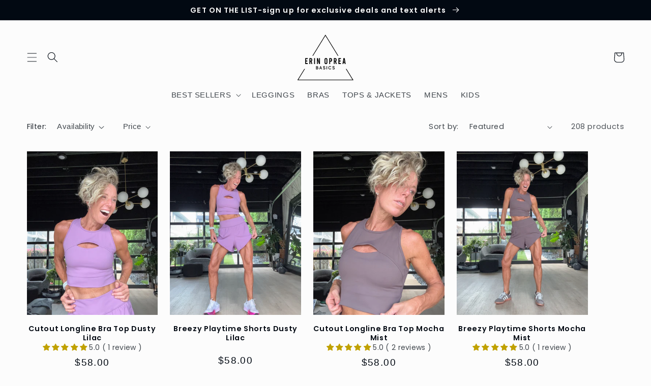

--- FILE ---
content_type: text/html; charset=utf-8
request_url: https://shopeobasics.com/collections/all-products?page=2
body_size: 61084
content:
<!doctype html>
<html class="no-js" lang="en">
  <head>
    <meta charset="utf-8">
    <meta http-equiv="X-UA-Compatible" content="IE=edge">
    <meta name="viewport" content="width=device-width,initial-scale=1">
    <meta name="theme-color" content="">
    <link rel="canonical" href="https://shopeobasics.com/collections/all-products?page=2">
    <link rel="preconnect" href="https://cdn.shopify.com" crossorigin><link rel="icon" type="image/png" href="//shopeobasics.com/cdn/shop/files/EO_Basics_Shopify_Logo.png?crop=center&height=32&v=1666734772&width=32"><link rel="preconnect" href="https://fonts.shopifycdn.com" crossorigin><title>
      ALL PRODUCTS
 &ndash; Page 2 &ndash; Erin Oprea Basics</title>

    

    

<meta property="og:site_name" content="Erin Oprea Basics">
<meta property="og:url" content="https://shopeobasics.com/collections/all-products?page=2">
<meta property="og:title" content="ALL PRODUCTS">
<meta property="og:type" content="website">
<meta property="og:description" content="Come take a look at my favorite apparel to wear all week long - and gear to help you make those Pretty Muscles!"><meta property="og:image" content="http://shopeobasics.com/cdn/shop/collections/4G1A3588.jpg?v=1732678893">
  <meta property="og:image:secure_url" content="https://shopeobasics.com/cdn/shop/collections/4G1A3588.jpg?v=1732678893">
  <meta property="og:image:width" content="1067">
  <meta property="og:image:height" content="1600"><meta name="twitter:card" content="summary_large_image">
<meta name="twitter:title" content="ALL PRODUCTS">
<meta name="twitter:description" content="Come take a look at my favorite apparel to wear all week long - and gear to help you make those Pretty Muscles!">


    <script src="//shopeobasics.com/cdn/shop/t/16/assets/global.js?v=46379753157778085901708442153" defer="defer"></script>
    <script>window.performance && window.performance.mark && window.performance.mark('shopify.content_for_header.start');</script><meta id="shopify-digital-wallet" name="shopify-digital-wallet" content="/28308275331/digital_wallets/dialog">
<meta name="shopify-checkout-api-token" content="49bec7fa8113bda89d23f0b57564cc93">
<meta id="in-context-paypal-metadata" data-shop-id="28308275331" data-venmo-supported="false" data-environment="production" data-locale="en_US" data-paypal-v4="true" data-currency="USD">
<link rel="alternate" type="application/atom+xml" title="Feed" href="/collections/all-products.atom" />
<link rel="prev" href="/collections/all-products?page=1">
<link rel="next" href="/collections/all-products?page=3">
<link rel="alternate" type="application/json+oembed" href="https://shopeobasics.com/collections/all-products.oembed?page=2">
<script async="async" src="/checkouts/internal/preloads.js?locale=en-US"></script>
<link rel="preconnect" href="https://shop.app" crossorigin="anonymous">
<script async="async" src="https://shop.app/checkouts/internal/preloads.js?locale=en-US&shop_id=28308275331" crossorigin="anonymous"></script>
<script id="apple-pay-shop-capabilities" type="application/json">{"shopId":28308275331,"countryCode":"US","currencyCode":"USD","merchantCapabilities":["supports3DS"],"merchantId":"gid:\/\/shopify\/Shop\/28308275331","merchantName":"Erin Oprea Basics","requiredBillingContactFields":["postalAddress","email"],"requiredShippingContactFields":["postalAddress","email"],"shippingType":"shipping","supportedNetworks":["visa","masterCard","amex","discover","elo","jcb"],"total":{"type":"pending","label":"Erin Oprea Basics","amount":"1.00"},"shopifyPaymentsEnabled":true,"supportsSubscriptions":true}</script>
<script id="shopify-features" type="application/json">{"accessToken":"49bec7fa8113bda89d23f0b57564cc93","betas":["rich-media-storefront-analytics"],"domain":"shopeobasics.com","predictiveSearch":true,"shopId":28308275331,"locale":"en"}</script>
<script>var Shopify = Shopify || {};
Shopify.shop = "pretty-muscles-gear.myshopify.com";
Shopify.locale = "en";
Shopify.currency = {"active":"USD","rate":"1.0"};
Shopify.country = "US";
Shopify.theme = {"name":"Erin-Oprea-Basics\/main","id":133261099169,"schema_name":"Taste","schema_version":"4.0.1","theme_store_id":null,"role":"main"};
Shopify.theme.handle = "null";
Shopify.theme.style = {"id":null,"handle":null};
Shopify.cdnHost = "shopeobasics.com/cdn";
Shopify.routes = Shopify.routes || {};
Shopify.routes.root = "/";</script>
<script type="module">!function(o){(o.Shopify=o.Shopify||{}).modules=!0}(window);</script>
<script>!function(o){function n(){var o=[];function n(){o.push(Array.prototype.slice.apply(arguments))}return n.q=o,n}var t=o.Shopify=o.Shopify||{};t.loadFeatures=n(),t.autoloadFeatures=n()}(window);</script>
<script>
  window.ShopifyPay = window.ShopifyPay || {};
  window.ShopifyPay.apiHost = "shop.app\/pay";
  window.ShopifyPay.redirectState = null;
</script>
<script id="shop-js-analytics" type="application/json">{"pageType":"collection"}</script>
<script defer="defer" async type="module" src="//shopeobasics.com/cdn/shopifycloud/shop-js/modules/v2/client.init-shop-cart-sync_BT-GjEfc.en.esm.js"></script>
<script defer="defer" async type="module" src="//shopeobasics.com/cdn/shopifycloud/shop-js/modules/v2/chunk.common_D58fp_Oc.esm.js"></script>
<script defer="defer" async type="module" src="//shopeobasics.com/cdn/shopifycloud/shop-js/modules/v2/chunk.modal_xMitdFEc.esm.js"></script>
<script type="module">
  await import("//shopeobasics.com/cdn/shopifycloud/shop-js/modules/v2/client.init-shop-cart-sync_BT-GjEfc.en.esm.js");
await import("//shopeobasics.com/cdn/shopifycloud/shop-js/modules/v2/chunk.common_D58fp_Oc.esm.js");
await import("//shopeobasics.com/cdn/shopifycloud/shop-js/modules/v2/chunk.modal_xMitdFEc.esm.js");

  window.Shopify.SignInWithShop?.initShopCartSync?.({"fedCMEnabled":true,"windoidEnabled":true});

</script>
<script>
  window.Shopify = window.Shopify || {};
  if (!window.Shopify.featureAssets) window.Shopify.featureAssets = {};
  window.Shopify.featureAssets['shop-js'] = {"shop-cart-sync":["modules/v2/client.shop-cart-sync_DZOKe7Ll.en.esm.js","modules/v2/chunk.common_D58fp_Oc.esm.js","modules/v2/chunk.modal_xMitdFEc.esm.js"],"init-fed-cm":["modules/v2/client.init-fed-cm_B6oLuCjv.en.esm.js","modules/v2/chunk.common_D58fp_Oc.esm.js","modules/v2/chunk.modal_xMitdFEc.esm.js"],"shop-cash-offers":["modules/v2/client.shop-cash-offers_D2sdYoxE.en.esm.js","modules/v2/chunk.common_D58fp_Oc.esm.js","modules/v2/chunk.modal_xMitdFEc.esm.js"],"shop-login-button":["modules/v2/client.shop-login-button_QeVjl5Y3.en.esm.js","modules/v2/chunk.common_D58fp_Oc.esm.js","modules/v2/chunk.modal_xMitdFEc.esm.js"],"pay-button":["modules/v2/client.pay-button_DXTOsIq6.en.esm.js","modules/v2/chunk.common_D58fp_Oc.esm.js","modules/v2/chunk.modal_xMitdFEc.esm.js"],"shop-button":["modules/v2/client.shop-button_DQZHx9pm.en.esm.js","modules/v2/chunk.common_D58fp_Oc.esm.js","modules/v2/chunk.modal_xMitdFEc.esm.js"],"avatar":["modules/v2/client.avatar_BTnouDA3.en.esm.js"],"init-windoid":["modules/v2/client.init-windoid_CR1B-cfM.en.esm.js","modules/v2/chunk.common_D58fp_Oc.esm.js","modules/v2/chunk.modal_xMitdFEc.esm.js"],"init-shop-for-new-customer-accounts":["modules/v2/client.init-shop-for-new-customer-accounts_C_vY_xzh.en.esm.js","modules/v2/client.shop-login-button_QeVjl5Y3.en.esm.js","modules/v2/chunk.common_D58fp_Oc.esm.js","modules/v2/chunk.modal_xMitdFEc.esm.js"],"init-shop-email-lookup-coordinator":["modules/v2/client.init-shop-email-lookup-coordinator_BI7n9ZSv.en.esm.js","modules/v2/chunk.common_D58fp_Oc.esm.js","modules/v2/chunk.modal_xMitdFEc.esm.js"],"init-shop-cart-sync":["modules/v2/client.init-shop-cart-sync_BT-GjEfc.en.esm.js","modules/v2/chunk.common_D58fp_Oc.esm.js","modules/v2/chunk.modal_xMitdFEc.esm.js"],"shop-toast-manager":["modules/v2/client.shop-toast-manager_DiYdP3xc.en.esm.js","modules/v2/chunk.common_D58fp_Oc.esm.js","modules/v2/chunk.modal_xMitdFEc.esm.js"],"init-customer-accounts":["modules/v2/client.init-customer-accounts_D9ZNqS-Q.en.esm.js","modules/v2/client.shop-login-button_QeVjl5Y3.en.esm.js","modules/v2/chunk.common_D58fp_Oc.esm.js","modules/v2/chunk.modal_xMitdFEc.esm.js"],"init-customer-accounts-sign-up":["modules/v2/client.init-customer-accounts-sign-up_iGw4briv.en.esm.js","modules/v2/client.shop-login-button_QeVjl5Y3.en.esm.js","modules/v2/chunk.common_D58fp_Oc.esm.js","modules/v2/chunk.modal_xMitdFEc.esm.js"],"shop-follow-button":["modules/v2/client.shop-follow-button_CqMgW2wH.en.esm.js","modules/v2/chunk.common_D58fp_Oc.esm.js","modules/v2/chunk.modal_xMitdFEc.esm.js"],"checkout-modal":["modules/v2/client.checkout-modal_xHeaAweL.en.esm.js","modules/v2/chunk.common_D58fp_Oc.esm.js","modules/v2/chunk.modal_xMitdFEc.esm.js"],"shop-login":["modules/v2/client.shop-login_D91U-Q7h.en.esm.js","modules/v2/chunk.common_D58fp_Oc.esm.js","modules/v2/chunk.modal_xMitdFEc.esm.js"],"lead-capture":["modules/v2/client.lead-capture_BJmE1dJe.en.esm.js","modules/v2/chunk.common_D58fp_Oc.esm.js","modules/v2/chunk.modal_xMitdFEc.esm.js"],"payment-terms":["modules/v2/client.payment-terms_Ci9AEqFq.en.esm.js","modules/v2/chunk.common_D58fp_Oc.esm.js","modules/v2/chunk.modal_xMitdFEc.esm.js"]};
</script>
<script>(function() {
  var isLoaded = false;
  function asyncLoad() {
    if (isLoaded) return;
    isLoaded = true;
    var urls = ["\/\/cdn.shopify.com\/proxy\/9a47660151d8192aad80e7d668cb47b2f5fbfc6bd84cfceba7e2406d2e1914fb\/api.goaffpro.com\/loader.js?shop=pretty-muscles-gear.myshopify.com\u0026sp-cache-control=cHVibGljLCBtYXgtYWdlPTkwMA","https:\/\/cdn.shopify.com\/s\/files\/1\/0283\/0827\/5331\/t\/14\/assets\/postscript-sdk.js?v=1699107357\u0026shopId=228444\u0026shop=pretty-muscles-gear.myshopify.com","https:\/\/cdn.shopify.com\/s\/files\/1\/0283\/0827\/5331\/t\/14\/assets\/postscript-sdk.js?v=1699107357\u0026shopId=228444\u0026shop=pretty-muscles-gear.myshopify.com","https:\/\/cdn.shopify.com\/s\/files\/1\/0283\/0827\/5331\/t\/14\/assets\/postscript-sdk.js?v=1699107357\u0026shopId=228444\u0026shop=pretty-muscles-gear.myshopify.com","https:\/\/cdn.shopify.com\/s\/files\/1\/0283\/0827\/5331\/t\/16\/assets\/postscript-sdk.js?v=1699290155\u0026shopId=228444\u0026shop=pretty-muscles-gear.myshopify.com","https:\/\/cdn.shopify.com\/s\/files\/1\/0283\/0827\/5331\/t\/16\/assets\/postscript-sdk.js?v=1699290155\u0026shopId=228444\u0026shop=pretty-muscles-gear.myshopify.com","https:\/\/app.1clickpopup.com\/widget.js?shop=pretty-muscles-gear.myshopify.com","https:\/\/chimpstatic.com\/mcjs-connected\/js\/users\/a2823215c7784859d042b6f8e\/983324221d77874d7c73349cd.js?shop=pretty-muscles-gear.myshopify.com","https:\/\/sdk.postscript.io\/sdk-script-loader.bundle.js?shopId=228444\u0026shop=pretty-muscles-gear.myshopify.com"];
    for (var i = 0; i < urls.length; i++) {
      var s = document.createElement('script');
      s.type = 'text/javascript';
      s.async = true;
      s.src = urls[i];
      var x = document.getElementsByTagName('script')[0];
      x.parentNode.insertBefore(s, x);
    }
  };
  if(window.attachEvent) {
    window.attachEvent('onload', asyncLoad);
  } else {
    window.addEventListener('load', asyncLoad, false);
  }
})();</script>
<script id="__st">var __st={"a":28308275331,"offset":-21600,"reqid":"8b14cc6f-0592-4915-b835-ef9a47c6c939-1769091264","pageurl":"shopeobasics.com\/collections\/all-products?page=2","u":"7ea3b8b1d78b","p":"collection","rtyp":"collection","rid":293924241569};</script>
<script>window.ShopifyPaypalV4VisibilityTracking = true;</script>
<script id="captcha-bootstrap">!function(){'use strict';const t='contact',e='account',n='new_comment',o=[[t,t],['blogs',n],['comments',n],[t,'customer']],c=[[e,'customer_login'],[e,'guest_login'],[e,'recover_customer_password'],[e,'create_customer']],r=t=>t.map((([t,e])=>`form[action*='/${t}']:not([data-nocaptcha='true']) input[name='form_type'][value='${e}']`)).join(','),a=t=>()=>t?[...document.querySelectorAll(t)].map((t=>t.form)):[];function s(){const t=[...o],e=r(t);return a(e)}const i='password',u='form_key',d=['recaptcha-v3-token','g-recaptcha-response','h-captcha-response',i],f=()=>{try{return window.sessionStorage}catch{return}},m='__shopify_v',_=t=>t.elements[u];function p(t,e,n=!1){try{const o=window.sessionStorage,c=JSON.parse(o.getItem(e)),{data:r}=function(t){const{data:e,action:n}=t;return t[m]||n?{data:e,action:n}:{data:t,action:n}}(c);for(const[e,n]of Object.entries(r))t.elements[e]&&(t.elements[e].value=n);n&&o.removeItem(e)}catch(o){console.error('form repopulation failed',{error:o})}}const l='form_type',E='cptcha';function T(t){t.dataset[E]=!0}const w=window,h=w.document,L='Shopify',v='ce_forms',y='captcha';let A=!1;((t,e)=>{const n=(g='f06e6c50-85a8-45c8-87d0-21a2b65856fe',I='https://cdn.shopify.com/shopifycloud/storefront-forms-hcaptcha/ce_storefront_forms_captcha_hcaptcha.v1.5.2.iife.js',D={infoText:'Protected by hCaptcha',privacyText:'Privacy',termsText:'Terms'},(t,e,n)=>{const o=w[L][v],c=o.bindForm;if(c)return c(t,g,e,D).then(n);var r;o.q.push([[t,g,e,D],n]),r=I,A||(h.body.append(Object.assign(h.createElement('script'),{id:'captcha-provider',async:!0,src:r})),A=!0)});var g,I,D;w[L]=w[L]||{},w[L][v]=w[L][v]||{},w[L][v].q=[],w[L][y]=w[L][y]||{},w[L][y].protect=function(t,e){n(t,void 0,e),T(t)},Object.freeze(w[L][y]),function(t,e,n,w,h,L){const[v,y,A,g]=function(t,e,n){const i=e?o:[],u=t?c:[],d=[...i,...u],f=r(d),m=r(i),_=r(d.filter((([t,e])=>n.includes(e))));return[a(f),a(m),a(_),s()]}(w,h,L),I=t=>{const e=t.target;return e instanceof HTMLFormElement?e:e&&e.form},D=t=>v().includes(t);t.addEventListener('submit',(t=>{const e=I(t);if(!e)return;const n=D(e)&&!e.dataset.hcaptchaBound&&!e.dataset.recaptchaBound,o=_(e),c=g().includes(e)&&(!o||!o.value);(n||c)&&t.preventDefault(),c&&!n&&(function(t){try{if(!f())return;!function(t){const e=f();if(!e)return;const n=_(t);if(!n)return;const o=n.value;o&&e.removeItem(o)}(t);const e=Array.from(Array(32),(()=>Math.random().toString(36)[2])).join('');!function(t,e){_(t)||t.append(Object.assign(document.createElement('input'),{type:'hidden',name:u})),t.elements[u].value=e}(t,e),function(t,e){const n=f();if(!n)return;const o=[...t.querySelectorAll(`input[type='${i}']`)].map((({name:t})=>t)),c=[...d,...o],r={};for(const[a,s]of new FormData(t).entries())c.includes(a)||(r[a]=s);n.setItem(e,JSON.stringify({[m]:1,action:t.action,data:r}))}(t,e)}catch(e){console.error('failed to persist form',e)}}(e),e.submit())}));const S=(t,e)=>{t&&!t.dataset[E]&&(n(t,e.some((e=>e===t))),T(t))};for(const o of['focusin','change'])t.addEventListener(o,(t=>{const e=I(t);D(e)&&S(e,y())}));const B=e.get('form_key'),M=e.get(l),P=B&&M;t.addEventListener('DOMContentLoaded',(()=>{const t=y();if(P)for(const e of t)e.elements[l].value===M&&p(e,B);[...new Set([...A(),...v().filter((t=>'true'===t.dataset.shopifyCaptcha))])].forEach((e=>S(e,t)))}))}(h,new URLSearchParams(w.location.search),n,t,e,['guest_login'])})(!0,!0)}();</script>
<script integrity="sha256-4kQ18oKyAcykRKYeNunJcIwy7WH5gtpwJnB7kiuLZ1E=" data-source-attribution="shopify.loadfeatures" defer="defer" src="//shopeobasics.com/cdn/shopifycloud/storefront/assets/storefront/load_feature-a0a9edcb.js" crossorigin="anonymous"></script>
<script crossorigin="anonymous" defer="defer" src="//shopeobasics.com/cdn/shopifycloud/storefront/assets/shopify_pay/storefront-65b4c6d7.js?v=20250812"></script>
<script data-source-attribution="shopify.dynamic_checkout.dynamic.init">var Shopify=Shopify||{};Shopify.PaymentButton=Shopify.PaymentButton||{isStorefrontPortableWallets:!0,init:function(){window.Shopify.PaymentButton.init=function(){};var t=document.createElement("script");t.src="https://shopeobasics.com/cdn/shopifycloud/portable-wallets/latest/portable-wallets.en.js",t.type="module",document.head.appendChild(t)}};
</script>
<script data-source-attribution="shopify.dynamic_checkout.buyer_consent">
  function portableWalletsHideBuyerConsent(e){var t=document.getElementById("shopify-buyer-consent"),n=document.getElementById("shopify-subscription-policy-button");t&&n&&(t.classList.add("hidden"),t.setAttribute("aria-hidden","true"),n.removeEventListener("click",e))}function portableWalletsShowBuyerConsent(e){var t=document.getElementById("shopify-buyer-consent"),n=document.getElementById("shopify-subscription-policy-button");t&&n&&(t.classList.remove("hidden"),t.removeAttribute("aria-hidden"),n.addEventListener("click",e))}window.Shopify?.PaymentButton&&(window.Shopify.PaymentButton.hideBuyerConsent=portableWalletsHideBuyerConsent,window.Shopify.PaymentButton.showBuyerConsent=portableWalletsShowBuyerConsent);
</script>
<script data-source-attribution="shopify.dynamic_checkout.cart.bootstrap">document.addEventListener("DOMContentLoaded",(function(){function t(){return document.querySelector("shopify-accelerated-checkout-cart, shopify-accelerated-checkout")}if(t())Shopify.PaymentButton.init();else{new MutationObserver((function(e,n){t()&&(Shopify.PaymentButton.init(),n.disconnect())})).observe(document.body,{childList:!0,subtree:!0})}}));
</script>
<link id="shopify-accelerated-checkout-styles" rel="stylesheet" media="screen" href="https://shopeobasics.com/cdn/shopifycloud/portable-wallets/latest/accelerated-checkout-backwards-compat.css" crossorigin="anonymous">
<style id="shopify-accelerated-checkout-cart">
        #shopify-buyer-consent {
  margin-top: 1em;
  display: inline-block;
  width: 100%;
}

#shopify-buyer-consent.hidden {
  display: none;
}

#shopify-subscription-policy-button {
  background: none;
  border: none;
  padding: 0;
  text-decoration: underline;
  font-size: inherit;
  cursor: pointer;
}

#shopify-subscription-policy-button::before {
  box-shadow: none;
}

      </style>
<script id="sections-script" data-sections="header,footer" defer="defer" src="//shopeobasics.com/cdn/shop/t/16/compiled_assets/scripts.js?v=5087"></script>
<script>window.performance && window.performance.mark && window.performance.mark('shopify.content_for_header.end');</script>


    <style data-shopify>
      @font-face {
  font-family: Poppins;
  font-weight: 400;
  font-style: normal;
  font-display: swap;
  src: url("//shopeobasics.com/cdn/fonts/poppins/poppins_n4.0ba78fa5af9b0e1a374041b3ceaadf0a43b41362.woff2") format("woff2"),
       url("//shopeobasics.com/cdn/fonts/poppins/poppins_n4.214741a72ff2596839fc9760ee7a770386cf16ca.woff") format("woff");
}

      @font-face {
  font-family: Poppins;
  font-weight: 700;
  font-style: normal;
  font-display: swap;
  src: url("//shopeobasics.com/cdn/fonts/poppins/poppins_n7.56758dcf284489feb014a026f3727f2f20a54626.woff2") format("woff2"),
       url("//shopeobasics.com/cdn/fonts/poppins/poppins_n7.f34f55d9b3d3205d2cd6f64955ff4b36f0cfd8da.woff") format("woff");
}

      @font-face {
  font-family: Poppins;
  font-weight: 400;
  font-style: italic;
  font-display: swap;
  src: url("//shopeobasics.com/cdn/fonts/poppins/poppins_i4.846ad1e22474f856bd6b81ba4585a60799a9f5d2.woff2") format("woff2"),
       url("//shopeobasics.com/cdn/fonts/poppins/poppins_i4.56b43284e8b52fc64c1fd271f289a39e8477e9ec.woff") format("woff");
}

      @font-face {
  font-family: Poppins;
  font-weight: 700;
  font-style: italic;
  font-display: swap;
  src: url("//shopeobasics.com/cdn/fonts/poppins/poppins_i7.42fd71da11e9d101e1e6c7932199f925f9eea42d.woff2") format("woff2"),
       url("//shopeobasics.com/cdn/fonts/poppins/poppins_i7.ec8499dbd7616004e21155106d13837fff4cf556.woff") format("woff");
}

      @font-face {
  font-family: Poppins;
  font-weight: 600;
  font-style: normal;
  font-display: swap;
  src: url("//shopeobasics.com/cdn/fonts/poppins/poppins_n6.aa29d4918bc243723d56b59572e18228ed0786f6.woff2") format("woff2"),
       url("//shopeobasics.com/cdn/fonts/poppins/poppins_n6.5f815d845fe073750885d5b7e619ee00e8111208.woff") format("woff");
}


      :root {
        --font-body-family: Poppins, sans-serif;
        --font-body-style: normal;
        --font-body-weight: 400;
        --font-body-weight-bold: 700;

        --font-heading-family: Poppins, sans-serif;
        --font-heading-style: normal;
        --font-heading-weight: 600;

        --font-body-scale: 1.05;
        --font-heading-scale: 1.0476190476190477;

        --color-base-text: 2, 9, 18;
        --color-shadow: 2, 9, 18;
        --color-base-background-1: 252, 252, 252;
        --color-base-background-2: 252, 252, 252;
        --color-base-solid-button-labels: 252, 252, 252;
        --color-base-outline-button-labels: 2, 9, 18;
        --color-base-accent-1: 2, 9, 18;
        --color-base-accent-2: 252, 252, 252;
        --payment-terms-background-color: #fcfcfc;

        --gradient-base-background-1: #fcfcfc;
        --gradient-base-background-2: #fcfcfc;
        --gradient-base-accent-1: linear-gradient(12deg, rgba(2, 9, 18, 1), rgba(4, 5, 18, 1) 23.741%, rgba(3, 7, 18, 1) 73.741%, rgba(4, 5, 18, 1) 75.899%, rgba(3, 7, 18, 1) 89.928%, rgba(168, 255, 251, 1) 100%);
        --gradient-base-accent-2: #fcfcfc;

        --media-padding: px;
        --media-border-opacity: 1.0;
        --media-border-width: 2px;
        --media-radius: 0px;
        --media-shadow-opacity: 0.0;
        --media-shadow-horizontal-offset: 0px;
        --media-shadow-vertical-offset: 0px;
        --media-shadow-blur-radius: 0px;
        --media-shadow-visible: 0;

        --page-width: 140rem;
        --page-width-margin: 0rem;

        --product-card-image-padding: 0.0rem;
        --product-card-corner-radius: 0.0rem;
        --product-card-text-alignment: center;
        --product-card-border-width: 0.0rem;
        --product-card-border-opacity: 0.0;
        --product-card-shadow-opacity: 0.1;
        --product-card-shadow-visible: 1;
        --product-card-shadow-horizontal-offset: 0.0rem;
        --product-card-shadow-vertical-offset: 0.0rem;
        --product-card-shadow-blur-radius: 0.0rem;

        --collection-card-image-padding: 0.0rem;
        --collection-card-corner-radius: 0.0rem;
        --collection-card-text-alignment: center;
        --collection-card-border-width: 0.0rem;
        --collection-card-border-opacity: 0.1;
        --collection-card-shadow-opacity: 0.1;
        --collection-card-shadow-visible: 1;
        --collection-card-shadow-horizontal-offset: 0.0rem;
        --collection-card-shadow-vertical-offset: 0.0rem;
        --collection-card-shadow-blur-radius: 0.0rem;

        --blog-card-image-padding: 0.0rem;
        --blog-card-corner-radius: 0.0rem;
        --blog-card-text-alignment: center;
        --blog-card-border-width: 0.0rem;
        --blog-card-border-opacity: 0.1;
        --blog-card-shadow-opacity: 0.1;
        --blog-card-shadow-visible: 1;
        --blog-card-shadow-horizontal-offset: 0.0rem;
        --blog-card-shadow-vertical-offset: 0.0rem;
        --blog-card-shadow-blur-radius: 0.0rem;

        --badge-corner-radius: 4.0rem;

        --popup-border-width: 2px;
        --popup-border-opacity: 1.0;
        --popup-corner-radius: 0px;
        --popup-shadow-opacity: 0.0;
        --popup-shadow-horizontal-offset: 0px;
        --popup-shadow-vertical-offset: 0px;
        --popup-shadow-blur-radius: 0px;

        --drawer-border-width: 2px;
        --drawer-border-opacity: 1.0;
        --drawer-shadow-opacity: 0.0;
        --drawer-shadow-horizontal-offset: 0px;
        --drawer-shadow-vertical-offset: 0px;
        --drawer-shadow-blur-radius: 0px;

        --spacing-sections-desktop: 20px;
        --spacing-sections-mobile: 20px;

        --grid-desktop-vertical-spacing: 24px;
        --grid-desktop-horizontal-spacing: 24px;
        --grid-mobile-vertical-spacing: 12px;
        --grid-mobile-horizontal-spacing: 12px;

        --text-boxes-border-opacity: 1.0;
        --text-boxes-border-width: 2px;
        --text-boxes-radius: 0px;
        --text-boxes-shadow-opacity: 0.0;
        --text-boxes-shadow-visible: 0;
        --text-boxes-shadow-horizontal-offset: 0px;
        --text-boxes-shadow-vertical-offset: 0px;
        --text-boxes-shadow-blur-radius: 0px;

        --buttons-radius: 0px;
        --buttons-radius-outset: 0px;
        --buttons-border-width: 5px;
        --buttons-border-opacity: 1.0;
        --buttons-shadow-opacity: 0.15;
        --buttons-shadow-visible: 1;
        --buttons-shadow-horizontal-offset: 0px;
        --buttons-shadow-vertical-offset: 0px;
        --buttons-shadow-blur-radius: 0px;
        --buttons-border-offset: 0.3px;

        --inputs-radius: 0px;
        --inputs-border-width: 1px;
        --inputs-border-opacity: 0.55;
        --inputs-shadow-opacity: 0.0;
        --inputs-shadow-horizontal-offset: 0px;
        --inputs-margin-offset: 0px;
        --inputs-shadow-vertical-offset: 0px;
        --inputs-shadow-blur-radius: 0px;
        --inputs-radius-outset: 0px;

        --variant-pills-radius: 40px;
        --variant-pills-border-width: 1px;
        --variant-pills-border-opacity: 0.55;
        --variant-pills-shadow-opacity: 0.0;
        --variant-pills-shadow-horizontal-offset: 0px;
        --variant-pills-shadow-vertical-offset: 0px;
        --variant-pills-shadow-blur-radius: 0px;
      }

      *,
      *::before,
      *::after {
        box-sizing: inherit;
      }

      html {
        box-sizing: border-box;
        font-size: calc(var(--font-body-scale) * 62.5%);
        height: 100%;
      }

      body {
        display: grid;
        grid-template-rows: auto auto 1fr auto;
        grid-template-columns: 100%;
        min-height: 100%;
        margin: 0;
        font-size: 1.5rem;
        letter-spacing: 0.06rem;
        line-height: calc(1 + 0.8 / var(--font-body-scale));
        font-family: var(--font-body-family);
        font-style: var(--font-body-style);
        font-weight: var(--font-body-weight);
      }

      @media screen and (min-width: 750px) {
        body {
          font-size: 1.6rem;
        }
      }
    </style>

    <link href="//shopeobasics.com/cdn/shop/t/16/assets/base.css?v=104616303145577963801712592423" rel="stylesheet" type="text/css" media="all" />
<link rel="preload" as="font" href="//shopeobasics.com/cdn/fonts/poppins/poppins_n4.0ba78fa5af9b0e1a374041b3ceaadf0a43b41362.woff2" type="font/woff2" crossorigin><link rel="preload" as="font" href="//shopeobasics.com/cdn/fonts/poppins/poppins_n6.aa29d4918bc243723d56b59572e18228ed0786f6.woff2" type="font/woff2" crossorigin><link
        rel="stylesheet"
        href="//shopeobasics.com/cdn/shop/t/16/assets/component-predictive-search.css?v=83512081251802922551699290157"
        media="print"
        onload="this.media='all'"
      ><link rel="stylesheet" href="//shopeobasics.com/cdn/shop/t/16/assets/swiper-bundle.min.css?v=76688511177565889681699478525">
    
    <link rel="stylesheet" href="//shopeobasics.com/cdn/shop/t/16/assets/endrock.styles.css?v=120786562281396281971712592424">

    <script>
      document.documentElement.className = document.documentElement.className.replace('no-js', 'js');
      if (Shopify.designMode) {
        document.documentElement.classList.add('shopify-design-mode');
      }
    </script>

    

    

  <script type="text/javascript">
      (function(c,l,a,r,i,t,y){
          c[a]=c[a]||function(){(c[a].q=c[a].q||[]).push(arguments)};
          t=l.createElement(r);t.async=1;t.src="https://www.clarity.ms/tag/"+i;
          y=l.getElementsByTagName(r)[0];y.parentNode.insertBefore(t,y);
      })(window, document, "clarity", "script", "ju6i9hn16t");
  </script>
  <!-- Google Tag Manager -->
  <script>
    (function(w,d,s,l,i){w[l]=w[l]||[];w[l].push({'gtm.start':
      new Date().getTime(),event:'gtm.js'});var f=d.getElementsByTagName(s)[0],
      j=d.createElement(s),dl=l!='dataLayer'?'&l='+l:'';j.async=true;j.src=
      'https://www.googletagmanager.com/gtm.js?id='+i+dl;f.parentNode.insertBefore(j,f);
     })(window,document,'script','dataLayer','GTM-NS4KM3GK');
  </script>
  <!-- End Google Tag Manager -->
    
  <!-- BEGIN app block: shopify://apps/judge-me-reviews/blocks/judgeme_core/61ccd3b1-a9f2-4160-9fe9-4fec8413e5d8 --><!-- Start of Judge.me Core -->






<link rel="dns-prefetch" href="https://cdnwidget.judge.me">
<link rel="dns-prefetch" href="https://cdn.judge.me">
<link rel="dns-prefetch" href="https://cdn1.judge.me">
<link rel="dns-prefetch" href="https://api.judge.me">

<script data-cfasync='false' class='jdgm-settings-script'>window.jdgmSettings={"pagination":5,"disable_web_reviews":false,"badge_no_review_text":"No reviews","badge_n_reviews_text":"{{ average_rating_1_decimal }} ( {{ n }} review/reviews )","badge_star_color":"#C0A100","hide_badge_preview_if_no_reviews":true,"badge_hide_text":false,"enforce_center_preview_badge":false,"widget_title":"Customer Reviews","widget_open_form_text":"Write a review","widget_close_form_text":"Cancel review","widget_refresh_page_text":"Refresh page","widget_summary_text":"Based on {{ number_of_reviews }} review/reviews","widget_no_review_text":"Be the first to write a review","widget_name_field_text":"Display name","widget_verified_name_field_text":"Verified Name (public)","widget_name_placeholder_text":"Display name","widget_required_field_error_text":"This field is required.","widget_email_field_text":"Email address","widget_verified_email_field_text":"Verified Email (private, can not be edited)","widget_email_placeholder_text":"Your email address","widget_email_field_error_text":"Please enter a valid email address.","widget_rating_field_text":"Rating","widget_review_title_field_text":"Review Title","widget_review_title_placeholder_text":"Give your review a title","widget_review_body_field_text":"Review content","widget_review_body_placeholder_text":"Start writing here...","widget_pictures_field_text":"Picture/Video (optional)","widget_submit_review_text":"Submit Review","widget_submit_verified_review_text":"Submit Verified Review","widget_submit_success_msg_with_auto_publish":"Thank you! Please refresh the page in a few moments to see your review. You can remove or edit your review by logging into \u003ca href='https://judge.me/login' target='_blank' rel='nofollow noopener'\u003eJudge.me\u003c/a\u003e","widget_submit_success_msg_no_auto_publish":"Thank you! Your review will be published as soon as it is approved by the shop admin. You can remove or edit your review by logging into \u003ca href='https://judge.me/login' target='_blank' rel='nofollow noopener'\u003eJudge.me\u003c/a\u003e","widget_show_default_reviews_out_of_total_text":"Showing {{ n_reviews_shown }} out of {{ n_reviews }} reviews.","widget_show_all_link_text":"Show all","widget_show_less_link_text":"Show less","widget_author_said_text":"{{ reviewer_name }} said:","widget_days_text":"{{ n }} days ago","widget_weeks_text":"{{ n }} week/weeks ago","widget_months_text":"{{ n }} month/months ago","widget_years_text":"{{ n }} year/years ago","widget_yesterday_text":"Yesterday","widget_today_text":"Today","widget_replied_text":"\u003e\u003e {{ shop_name }} replied:","widget_read_more_text":"Read more","widget_reviewer_name_as_initial":"","widget_rating_filter_color":"#fbcd0a","widget_rating_filter_see_all_text":"See all reviews","widget_sorting_most_recent_text":"Most Recent","widget_sorting_highest_rating_text":"Highest Rating","widget_sorting_lowest_rating_text":"Lowest Rating","widget_sorting_with_pictures_text":"Only Pictures","widget_sorting_most_helpful_text":"Most Helpful","widget_open_question_form_text":"Ask a question","widget_reviews_subtab_text":"Reviews","widget_questions_subtab_text":"Questions","widget_question_label_text":"Question","widget_answer_label_text":"Answer","widget_question_placeholder_text":"Write your question here","widget_submit_question_text":"Submit Question","widget_question_submit_success_text":"Thank you for your question! We will notify you once it gets answered.","widget_star_color":"#C0A100","verified_badge_text":"Verified","verified_badge_bg_color":"#339999","verified_badge_text_color":"","verified_badge_placement":"left-of-reviewer-name","widget_review_max_height":"","widget_hide_border":false,"widget_social_share":false,"widget_thumb":false,"widget_review_location_show":false,"widget_location_format":"","all_reviews_include_out_of_store_products":true,"all_reviews_out_of_store_text":"(out of store)","all_reviews_pagination":100,"all_reviews_product_name_prefix_text":"about","enable_review_pictures":true,"enable_question_anwser":false,"widget_theme":"","review_date_format":"mm/dd/yyyy","default_sort_method":"most-recent","widget_product_reviews_subtab_text":"Product Reviews","widget_shop_reviews_subtab_text":"Shop Reviews","widget_other_products_reviews_text":"Reviews for other products","widget_store_reviews_subtab_text":"Store reviews","widget_no_store_reviews_text":"This store hasn't received any reviews yet","widget_web_restriction_product_reviews_text":"This product hasn't received any reviews yet","widget_no_items_text":"No items found","widget_show_more_text":"Show more","widget_write_a_store_review_text":"Write a Store Review","widget_other_languages_heading":"Reviews in Other Languages","widget_translate_review_text":"Translate review to {{ language }}","widget_translating_review_text":"Translating...","widget_show_original_translation_text":"Show original ({{ language }})","widget_translate_review_failed_text":"Review couldn't be translated.","widget_translate_review_retry_text":"Retry","widget_translate_review_try_again_later_text":"Try again later","show_product_url_for_grouped_product":false,"widget_sorting_pictures_first_text":"Pictures First","show_pictures_on_all_rev_page_mobile":true,"show_pictures_on_all_rev_page_desktop":true,"floating_tab_hide_mobile_install_preference":false,"floating_tab_button_name":"★ Reviews","floating_tab_title":"Let customers speak for us","floating_tab_button_color":"","floating_tab_button_background_color":"","floating_tab_url":"","floating_tab_url_enabled":false,"floating_tab_tab_style":"text","all_reviews_text_badge_text":"Customers rate us {{ shop.metafields.judgeme.all_reviews_rating | round: 1 }}/5 based on {{ shop.metafields.judgeme.all_reviews_count }} reviews.","all_reviews_text_badge_text_branded_style":"{{ shop.metafields.judgeme.all_reviews_rating | round: 1 }} out of 5 stars based on {{ shop.metafields.judgeme.all_reviews_count }} reviews","is_all_reviews_text_badge_a_link":false,"show_stars_for_all_reviews_text_badge":false,"all_reviews_text_badge_url":"","all_reviews_text_style":"branded","all_reviews_text_color_style":"judgeme_brand_color","all_reviews_text_color":"#108474","all_reviews_text_show_jm_brand":true,"featured_carousel_show_header":true,"featured_carousel_title":"Let customers speak for us","testimonials_carousel_title":"Customers are saying","videos_carousel_title":"Real customer stories","cards_carousel_title":"Customers are saying","featured_carousel_count_text":"from {{ n }} reviews","featured_carousel_add_link_to_all_reviews_page":false,"featured_carousel_url":"","featured_carousel_show_images":true,"featured_carousel_autoslide_interval":5,"featured_carousel_arrows_on_the_sides":false,"featured_carousel_height":250,"featured_carousel_width":80,"featured_carousel_image_size":0,"featured_carousel_image_height":250,"featured_carousel_arrow_color":"#eeeeee","verified_count_badge_style":"branded","verified_count_badge_orientation":"horizontal","verified_count_badge_color_style":"judgeme_brand_color","verified_count_badge_color":"#108474","is_verified_count_badge_a_link":false,"verified_count_badge_url":"","verified_count_badge_show_jm_brand":true,"widget_rating_preset_default":5,"widget_first_sub_tab":"product-reviews","widget_show_histogram":true,"widget_histogram_use_custom_color":false,"widget_pagination_use_custom_color":false,"widget_star_use_custom_color":true,"widget_verified_badge_use_custom_color":true,"widget_write_review_use_custom_color":false,"picture_reminder_submit_button":"Upload Pictures","enable_review_videos":false,"mute_video_by_default":false,"widget_sorting_videos_first_text":"Videos First","widget_review_pending_text":"Pending","featured_carousel_items_for_large_screen":3,"social_share_options_order":"Facebook,Twitter","remove_microdata_snippet":true,"disable_json_ld":false,"enable_json_ld_products":false,"preview_badge_show_question_text":false,"preview_badge_no_question_text":"No questions","preview_badge_n_question_text":"{{ number_of_questions }} question/questions","qa_badge_show_icon":false,"qa_badge_position":"same-row","remove_judgeme_branding":false,"widget_add_search_bar":true,"widget_search_bar_placeholder":"Search","widget_sorting_verified_only_text":"Verified only","featured_carousel_theme":"default","featured_carousel_show_rating":true,"featured_carousel_show_title":true,"featured_carousel_show_body":true,"featured_carousel_show_date":false,"featured_carousel_show_reviewer":true,"featured_carousel_show_product":false,"featured_carousel_header_background_color":"#108474","featured_carousel_header_text_color":"#ffffff","featured_carousel_name_product_separator":"reviewed","featured_carousel_full_star_background":"#108474","featured_carousel_empty_star_background":"#dadada","featured_carousel_vertical_theme_background":"#f9fafb","featured_carousel_verified_badge_enable":true,"featured_carousel_verified_badge_color":"#108474","featured_carousel_border_style":"round","featured_carousel_review_line_length_limit":3,"featured_carousel_more_reviews_button_text":"Read more reviews","featured_carousel_view_product_button_text":"View product","all_reviews_page_load_reviews_on":"button_click","all_reviews_page_load_more_text":"Load More Reviews","disable_fb_tab_reviews":false,"enable_ajax_cdn_cache":false,"widget_advanced_speed_features":5,"widget_public_name_text":"displayed publicly like","default_reviewer_name":"John Smith","default_reviewer_name_has_non_latin":true,"widget_reviewer_anonymous":"Anonymous","medals_widget_title":"Judge.me Review Medals","medals_widget_background_color":"#f9fafb","medals_widget_position":"footer_all_pages","medals_widget_border_color":"#f9fafb","medals_widget_verified_text_position":"left","medals_widget_use_monochromatic_version":false,"medals_widget_elements_color":"#108474","show_reviewer_avatar":true,"widget_invalid_yt_video_url_error_text":"Not a YouTube video URL","widget_max_length_field_error_text":"Please enter no more than {0} characters.","widget_show_country_flag":false,"widget_show_collected_via_shop_app":true,"widget_verified_by_shop_badge_style":"light","widget_verified_by_shop_text":"Verified by Shop","widget_show_photo_gallery":false,"widget_load_with_code_splitting":true,"widget_ugc_install_preference":false,"widget_ugc_title":"Made by us, Shared by you","widget_ugc_subtitle":"Tag us to see your picture featured in our page","widget_ugc_arrows_color":"#ffffff","widget_ugc_primary_button_text":"Buy Now","widget_ugc_primary_button_background_color":"#108474","widget_ugc_primary_button_text_color":"#ffffff","widget_ugc_primary_button_border_width":"0","widget_ugc_primary_button_border_style":"none","widget_ugc_primary_button_border_color":"#108474","widget_ugc_primary_button_border_radius":"25","widget_ugc_secondary_button_text":"Load More","widget_ugc_secondary_button_background_color":"#ffffff","widget_ugc_secondary_button_text_color":"#108474","widget_ugc_secondary_button_border_width":"2","widget_ugc_secondary_button_border_style":"solid","widget_ugc_secondary_button_border_color":"#108474","widget_ugc_secondary_button_border_radius":"25","widget_ugc_reviews_button_text":"View Reviews","widget_ugc_reviews_button_background_color":"#ffffff","widget_ugc_reviews_button_text_color":"#108474","widget_ugc_reviews_button_border_width":"2","widget_ugc_reviews_button_border_style":"solid","widget_ugc_reviews_button_border_color":"#108474","widget_ugc_reviews_button_border_radius":"25","widget_ugc_reviews_button_link_to":"judgeme-reviews-page","widget_ugc_show_post_date":true,"widget_ugc_max_width":"800","widget_rating_metafield_value_type":true,"widget_primary_color":"#C0A100","widget_enable_secondary_color":false,"widget_secondary_color":"#edf5f5","widget_summary_average_rating_text":"{{ average_rating }} out of 5","widget_media_grid_title":"Customer photos \u0026 videos","widget_media_grid_see_more_text":"See more","widget_round_style":true,"widget_show_product_medals":true,"widget_verified_by_judgeme_text":"Verified by Judge.me","widget_show_store_medals":true,"widget_verified_by_judgeme_text_in_store_medals":"Verified by Judge.me","widget_media_field_exceed_quantity_message":"Sorry, we can only accept {{ max_media }} for one review.","widget_media_field_exceed_limit_message":"{{ file_name }} is too large, please select a {{ media_type }} less than {{ size_limit }}MB.","widget_review_submitted_text":"Review Submitted!","widget_question_submitted_text":"Question Submitted!","widget_close_form_text_question":"Cancel","widget_write_your_answer_here_text":"Write your answer here","widget_enabled_branded_link":true,"widget_show_collected_by_judgeme":true,"widget_reviewer_name_color":"","widget_write_review_text_color":"","widget_write_review_bg_color":"","widget_collected_by_judgeme_text":"collected by Judge.me","widget_pagination_type":"load_more","widget_load_more_text":"Load More","widget_load_more_color":"#108474","widget_full_review_text":"Full Review","widget_read_more_reviews_text":"Read More Reviews","widget_read_questions_text":"Read Questions","widget_questions_and_answers_text":"Questions \u0026 Answers","widget_verified_by_text":"Verified by","widget_verified_text":"Verified","widget_number_of_reviews_text":"{{ number_of_reviews }} reviews","widget_back_button_text":"Back","widget_next_button_text":"Next","widget_custom_forms_filter_button":"Filters","custom_forms_style":"horizontal","widget_show_review_information":true,"how_reviews_are_collected":"How reviews are collected?","widget_show_review_keywords":true,"widget_gdpr_statement":"How we use your data: We'll only contact you about the review you left, and only if necessary. By submitting your review, you agree to Judge.me's \u003ca href='https://judge.me/terms' target='_blank' rel='nofollow noopener'\u003eterms\u003c/a\u003e, \u003ca href='https://judge.me/privacy' target='_blank' rel='nofollow noopener'\u003eprivacy\u003c/a\u003e and \u003ca href='https://judge.me/content-policy' target='_blank' rel='nofollow noopener'\u003econtent\u003c/a\u003e policies.","widget_multilingual_sorting_enabled":false,"widget_translate_review_content_enabled":false,"widget_translate_review_content_method":"manual","popup_widget_review_selection":"automatically_with_pictures","popup_widget_round_border_style":true,"popup_widget_show_title":true,"popup_widget_show_body":true,"popup_widget_show_reviewer":false,"popup_widget_show_product":true,"popup_widget_show_pictures":true,"popup_widget_use_review_picture":true,"popup_widget_show_on_home_page":true,"popup_widget_show_on_product_page":true,"popup_widget_show_on_collection_page":true,"popup_widget_show_on_cart_page":true,"popup_widget_position":"bottom_left","popup_widget_first_review_delay":5,"popup_widget_duration":5,"popup_widget_interval":5,"popup_widget_review_count":5,"popup_widget_hide_on_mobile":true,"review_snippet_widget_round_border_style":true,"review_snippet_widget_card_color":"#FFFFFF","review_snippet_widget_slider_arrows_background_color":"#FFFFFF","review_snippet_widget_slider_arrows_color":"#000000","review_snippet_widget_star_color":"#108474","show_product_variant":false,"all_reviews_product_variant_label_text":"Variant: ","widget_show_verified_branding":true,"widget_ai_summary_title":"Customers say","widget_ai_summary_disclaimer":"AI-powered review summary based on recent customer reviews","widget_show_ai_summary":false,"widget_show_ai_summary_bg":false,"widget_show_review_title_input":true,"redirect_reviewers_invited_via_email":"review_widget","request_store_review_after_product_review":false,"request_review_other_products_in_order":false,"review_form_color_scheme":"default","review_form_corner_style":"square","review_form_star_color":{},"review_form_text_color":"#333333","review_form_background_color":"#ffffff","review_form_field_background_color":"#fafafa","review_form_button_color":{},"review_form_button_text_color":"#ffffff","review_form_modal_overlay_color":"#000000","review_content_screen_title_text":"How would you rate this product?","review_content_introduction_text":"We would love it if you would share a bit about your experience.","store_review_form_title_text":"How would you rate this store?","store_review_form_introduction_text":"We would love it if you would share a bit about your experience.","show_review_guidance_text":true,"one_star_review_guidance_text":"Poor","five_star_review_guidance_text":"Great","customer_information_screen_title_text":"About you","customer_information_introduction_text":"Please tell us more about you.","custom_questions_screen_title_text":"Your experience in more detail","custom_questions_introduction_text":"Here are a few questions to help us understand more about your experience.","review_submitted_screen_title_text":"Thanks for your review!","review_submitted_screen_thank_you_text":"We are processing it and it will appear on the store soon.","review_submitted_screen_email_verification_text":"Please confirm your email by clicking the link we just sent you. This helps us keep reviews authentic.","review_submitted_request_store_review_text":"Would you like to share your experience of shopping with us?","review_submitted_review_other_products_text":"Would you like to review these products?","store_review_screen_title_text":"Would you like to share your experience of shopping with us?","store_review_introduction_text":"We value your feedback and use it to improve. Please share any thoughts or suggestions you have.","reviewer_media_screen_title_picture_text":"Share a picture","reviewer_media_introduction_picture_text":"Upload a photo to support your review.","reviewer_media_screen_title_video_text":"Share a video","reviewer_media_introduction_video_text":"Upload a video to support your review.","reviewer_media_screen_title_picture_or_video_text":"Share a picture or video","reviewer_media_introduction_picture_or_video_text":"Upload a photo or video to support your review.","reviewer_media_youtube_url_text":"Paste your Youtube URL here","advanced_settings_next_step_button_text":"Next","advanced_settings_close_review_button_text":"Close","modal_write_review_flow":false,"write_review_flow_required_text":"Required","write_review_flow_privacy_message_text":"We respect your privacy.","write_review_flow_anonymous_text":"Post review as anonymous","write_review_flow_visibility_text":"This won't be visible to other customers.","write_review_flow_multiple_selection_help_text":"Select as many as you like","write_review_flow_single_selection_help_text":"Select one option","write_review_flow_required_field_error_text":"This field is required","write_review_flow_invalid_email_error_text":"Please enter a valid email address","write_review_flow_max_length_error_text":"Max. {{ max_length }} characters.","write_review_flow_media_upload_text":"\u003cb\u003eClick to upload\u003c/b\u003e or drag and drop","write_review_flow_gdpr_statement":"We'll only contact you about your review if necessary. By submitting your review, you agree to our \u003ca href='https://judge.me/terms' target='_blank' rel='nofollow noopener'\u003eterms and conditions\u003c/a\u003e and \u003ca href='https://judge.me/privacy' target='_blank' rel='nofollow noopener'\u003eprivacy policy\u003c/a\u003e.","rating_only_reviews_enabled":false,"show_negative_reviews_help_screen":false,"new_review_flow_help_screen_rating_threshold":3,"negative_review_resolution_screen_title_text":"Tell us more","negative_review_resolution_text":"Your experience matters to us. If there were issues with your purchase, we're here to help. Feel free to reach out to us, we'd love the opportunity to make things right.","negative_review_resolution_button_text":"Contact us","negative_review_resolution_proceed_with_review_text":"Leave a review","negative_review_resolution_subject":"Issue with purchase from {{ shop_name }}.{{ order_name }}","preview_badge_collection_page_install_status":false,"widget_review_custom_css":"","preview_badge_custom_css":"","preview_badge_stars_count":"5-stars","featured_carousel_custom_css":"","floating_tab_custom_css":"","all_reviews_widget_custom_css":"","medals_widget_custom_css":"","verified_badge_custom_css":"","all_reviews_text_custom_css":"","transparency_badges_collected_via_store_invite":false,"transparency_badges_from_another_provider":false,"transparency_badges_collected_from_store_visitor":false,"transparency_badges_collected_by_verified_review_provider":false,"transparency_badges_earned_reward":false,"transparency_badges_collected_via_store_invite_text":"Review collected via store invitation","transparency_badges_from_another_provider_text":"Review collected from another provider","transparency_badges_collected_from_store_visitor_text":"Review collected from a store visitor","transparency_badges_written_in_google_text":"Review written in Google","transparency_badges_written_in_etsy_text":"Review written in Etsy","transparency_badges_written_in_shop_app_text":"Review written in Shop App","transparency_badges_earned_reward_text":"Review earned a reward for future purchase","product_review_widget_per_page":10,"widget_store_review_label_text":"Review about the store","checkout_comment_extension_title_on_product_page":"Customer Comments","checkout_comment_extension_num_latest_comment_show":5,"checkout_comment_extension_format":"name_and_timestamp","checkout_comment_customer_name":"last_initial","checkout_comment_comment_notification":true,"preview_badge_collection_page_install_preference":false,"preview_badge_home_page_install_preference":false,"preview_badge_product_page_install_preference":false,"review_widget_install_preference":"","review_carousel_install_preference":false,"floating_reviews_tab_install_preference":"none","verified_reviews_count_badge_install_preference":false,"all_reviews_text_install_preference":false,"review_widget_best_location":false,"judgeme_medals_install_preference":false,"review_widget_revamp_enabled":false,"review_widget_qna_enabled":false,"review_widget_header_theme":"minimal","review_widget_widget_title_enabled":true,"review_widget_header_text_size":"medium","review_widget_header_text_weight":"regular","review_widget_average_rating_style":"compact","review_widget_bar_chart_enabled":true,"review_widget_bar_chart_type":"numbers","review_widget_bar_chart_style":"standard","review_widget_expanded_media_gallery_enabled":false,"review_widget_reviews_section_theme":"standard","review_widget_image_style":"thumbnails","review_widget_review_image_ratio":"square","review_widget_stars_size":"medium","review_widget_verified_badge":"standard_text","review_widget_review_title_text_size":"medium","review_widget_review_text_size":"medium","review_widget_review_text_length":"medium","review_widget_number_of_columns_desktop":3,"review_widget_carousel_transition_speed":5,"review_widget_custom_questions_answers_display":"always","review_widget_button_text_color":"#FFFFFF","review_widget_text_color":"#000000","review_widget_lighter_text_color":"#7B7B7B","review_widget_corner_styling":"soft","review_widget_review_word_singular":"review","review_widget_review_word_plural":"reviews","review_widget_voting_label":"Helpful?","review_widget_shop_reply_label":"Reply from {{ shop_name }}:","review_widget_filters_title":"Filters","qna_widget_question_word_singular":"Question","qna_widget_question_word_plural":"Questions","qna_widget_answer_reply_label":"Answer from {{ answerer_name }}:","qna_content_screen_title_text":"Ask a question about this product","qna_widget_question_required_field_error_text":"Please enter your question.","qna_widget_flow_gdpr_statement":"We'll only contact you about your question if necessary. By submitting your question, you agree to our \u003ca href='https://judge.me/terms' target='_blank' rel='nofollow noopener'\u003eterms and conditions\u003c/a\u003e and \u003ca href='https://judge.me/privacy' target='_blank' rel='nofollow noopener'\u003eprivacy policy\u003c/a\u003e.","qna_widget_question_submitted_text":"Thanks for your question!","qna_widget_close_form_text_question":"Close","qna_widget_question_submit_success_text":"We’ll notify you by email when your question is answered.","all_reviews_widget_v2025_enabled":false,"all_reviews_widget_v2025_header_theme":"default","all_reviews_widget_v2025_widget_title_enabled":true,"all_reviews_widget_v2025_header_text_size":"medium","all_reviews_widget_v2025_header_text_weight":"regular","all_reviews_widget_v2025_average_rating_style":"compact","all_reviews_widget_v2025_bar_chart_enabled":true,"all_reviews_widget_v2025_bar_chart_type":"numbers","all_reviews_widget_v2025_bar_chart_style":"standard","all_reviews_widget_v2025_expanded_media_gallery_enabled":false,"all_reviews_widget_v2025_show_store_medals":true,"all_reviews_widget_v2025_show_photo_gallery":true,"all_reviews_widget_v2025_show_review_keywords":false,"all_reviews_widget_v2025_show_ai_summary":false,"all_reviews_widget_v2025_show_ai_summary_bg":false,"all_reviews_widget_v2025_add_search_bar":false,"all_reviews_widget_v2025_default_sort_method":"most-recent","all_reviews_widget_v2025_reviews_per_page":10,"all_reviews_widget_v2025_reviews_section_theme":"default","all_reviews_widget_v2025_image_style":"thumbnails","all_reviews_widget_v2025_review_image_ratio":"square","all_reviews_widget_v2025_stars_size":"medium","all_reviews_widget_v2025_verified_badge":"bold_badge","all_reviews_widget_v2025_review_title_text_size":"medium","all_reviews_widget_v2025_review_text_size":"medium","all_reviews_widget_v2025_review_text_length":"medium","all_reviews_widget_v2025_number_of_columns_desktop":3,"all_reviews_widget_v2025_carousel_transition_speed":5,"all_reviews_widget_v2025_custom_questions_answers_display":"always","all_reviews_widget_v2025_show_product_variant":false,"all_reviews_widget_v2025_show_reviewer_avatar":true,"all_reviews_widget_v2025_reviewer_name_as_initial":"","all_reviews_widget_v2025_review_location_show":false,"all_reviews_widget_v2025_location_format":"","all_reviews_widget_v2025_show_country_flag":false,"all_reviews_widget_v2025_verified_by_shop_badge_style":"light","all_reviews_widget_v2025_social_share":false,"all_reviews_widget_v2025_social_share_options_order":"Facebook,Twitter,LinkedIn,Pinterest","all_reviews_widget_v2025_pagination_type":"standard","all_reviews_widget_v2025_button_text_color":"#FFFFFF","all_reviews_widget_v2025_text_color":"#000000","all_reviews_widget_v2025_lighter_text_color":"#7B7B7B","all_reviews_widget_v2025_corner_styling":"soft","all_reviews_widget_v2025_title":"Customer reviews","all_reviews_widget_v2025_ai_summary_title":"Customers say about this store","all_reviews_widget_v2025_no_review_text":"Be the first to write a review","platform":"shopify","branding_url":"https://app.judge.me/reviews/stores/shopeobasics.com","branding_text":"Powered by Judge.me","locale":"en","reply_name":"Erin Oprea Basics","widget_version":"3.0","footer":true,"autopublish":true,"review_dates":true,"enable_custom_form":false,"shop_use_review_site":true,"shop_locale":"en","enable_multi_locales_translations":false,"show_review_title_input":true,"review_verification_email_status":"always","can_be_branded":true,"reply_name_text":"Erin Oprea Basics"};</script> <style class='jdgm-settings-style'>.jdgm-xx{left:0}:root{--jdgm-primary-color: #C0A100;--jdgm-secondary-color: rgba(192,161,0,0.1);--jdgm-star-color: #C0A100;--jdgm-write-review-text-color: white;--jdgm-write-review-bg-color: #C0A100;--jdgm-paginate-color: #C0A100;--jdgm-border-radius: 10;--jdgm-reviewer-name-color: #C0A100}.jdgm-histogram__bar-content{background-color:#C0A100}.jdgm-rev[data-verified-buyer=true] .jdgm-rev__icon.jdgm-rev__icon:after,.jdgm-rev__buyer-badge.jdgm-rev__buyer-badge{color:white;background-color:#339999}.jdgm-review-widget--small .jdgm-gallery.jdgm-gallery .jdgm-gallery__thumbnail-link:nth-child(8) .jdgm-gallery__thumbnail-wrapper.jdgm-gallery__thumbnail-wrapper:before{content:"See more"}@media only screen and (min-width: 768px){.jdgm-gallery.jdgm-gallery .jdgm-gallery__thumbnail-link:nth-child(8) .jdgm-gallery__thumbnail-wrapper.jdgm-gallery__thumbnail-wrapper:before{content:"See more"}}.jdgm-preview-badge .jdgm-star.jdgm-star{color:#C0A100}.jdgm-prev-badge[data-average-rating='0.00']{display:none !important}.jdgm-author-all-initials{display:none !important}.jdgm-author-last-initial{display:none !important}.jdgm-rev-widg__title{visibility:hidden}.jdgm-rev-widg__summary-text{visibility:hidden}.jdgm-prev-badge__text{visibility:hidden}.jdgm-rev__prod-link-prefix:before{content:'about'}.jdgm-rev__variant-label:before{content:'Variant: '}.jdgm-rev__out-of-store-text:before{content:'(out of store)'}.jdgm-preview-badge[data-template="product"]{display:none !important}.jdgm-preview-badge[data-template="collection"]{display:none !important}.jdgm-preview-badge[data-template="index"]{display:none !important}.jdgm-review-widget[data-from-snippet="true"]{display:none !important}.jdgm-verified-count-badget[data-from-snippet="true"]{display:none !important}.jdgm-carousel-wrapper[data-from-snippet="true"]{display:none !important}.jdgm-all-reviews-text[data-from-snippet="true"]{display:none !important}.jdgm-medals-section[data-from-snippet="true"]{display:none !important}.jdgm-ugc-media-wrapper[data-from-snippet="true"]{display:none !important}.jdgm-rev__transparency-badge[data-badge-type="review_collected_via_store_invitation"]{display:none !important}.jdgm-rev__transparency-badge[data-badge-type="review_collected_from_another_provider"]{display:none !important}.jdgm-rev__transparency-badge[data-badge-type="review_collected_from_store_visitor"]{display:none !important}.jdgm-rev__transparency-badge[data-badge-type="review_written_in_etsy"]{display:none !important}.jdgm-rev__transparency-badge[data-badge-type="review_written_in_google_business"]{display:none !important}.jdgm-rev__transparency-badge[data-badge-type="review_written_in_shop_app"]{display:none !important}.jdgm-rev__transparency-badge[data-badge-type="review_earned_for_future_purchase"]{display:none !important}.jdgm-review-snippet-widget .jdgm-rev-snippet-widget__cards-container .jdgm-rev-snippet-card{border-radius:8px;background:#fff}.jdgm-review-snippet-widget .jdgm-rev-snippet-widget__cards-container .jdgm-rev-snippet-card__rev-rating .jdgm-star{color:#108474}.jdgm-review-snippet-widget .jdgm-rev-snippet-widget__prev-btn,.jdgm-review-snippet-widget .jdgm-rev-snippet-widget__next-btn{border-radius:50%;background:#fff}.jdgm-review-snippet-widget .jdgm-rev-snippet-widget__prev-btn>svg,.jdgm-review-snippet-widget .jdgm-rev-snippet-widget__next-btn>svg{fill:#000}.jdgm-full-rev-modal.rev-snippet-widget .jm-mfp-container .jm-mfp-content,.jdgm-full-rev-modal.rev-snippet-widget .jm-mfp-container .jdgm-full-rev__icon,.jdgm-full-rev-modal.rev-snippet-widget .jm-mfp-container .jdgm-full-rev__pic-img,.jdgm-full-rev-modal.rev-snippet-widget .jm-mfp-container .jdgm-full-rev__reply{border-radius:8px}.jdgm-full-rev-modal.rev-snippet-widget .jm-mfp-container .jdgm-full-rev[data-verified-buyer="true"] .jdgm-full-rev__icon::after{border-radius:8px}.jdgm-full-rev-modal.rev-snippet-widget .jm-mfp-container .jdgm-full-rev .jdgm-rev__buyer-badge{border-radius:calc( 8px / 2 )}.jdgm-full-rev-modal.rev-snippet-widget .jm-mfp-container .jdgm-full-rev .jdgm-full-rev__replier::before{content:'Erin Oprea Basics'}.jdgm-full-rev-modal.rev-snippet-widget .jm-mfp-container .jdgm-full-rev .jdgm-full-rev__product-button{border-radius:calc( 8px * 6 )}
</style> <style class='jdgm-settings-style'></style>

  
  
  
  <style class='jdgm-miracle-styles'>
  @-webkit-keyframes jdgm-spin{0%{-webkit-transform:rotate(0deg);-ms-transform:rotate(0deg);transform:rotate(0deg)}100%{-webkit-transform:rotate(359deg);-ms-transform:rotate(359deg);transform:rotate(359deg)}}@keyframes jdgm-spin{0%{-webkit-transform:rotate(0deg);-ms-transform:rotate(0deg);transform:rotate(0deg)}100%{-webkit-transform:rotate(359deg);-ms-transform:rotate(359deg);transform:rotate(359deg)}}@font-face{font-family:'JudgemeStar';src:url("[data-uri]") format("woff");font-weight:normal;font-style:normal}.jdgm-star{font-family:'JudgemeStar';display:inline !important;text-decoration:none !important;padding:0 4px 0 0 !important;margin:0 !important;font-weight:bold;opacity:1;-webkit-font-smoothing:antialiased;-moz-osx-font-smoothing:grayscale}.jdgm-star:hover{opacity:1}.jdgm-star:last-of-type{padding:0 !important}.jdgm-star.jdgm--on:before{content:"\e000"}.jdgm-star.jdgm--off:before{content:"\e001"}.jdgm-star.jdgm--half:before{content:"\e002"}.jdgm-widget *{margin:0;line-height:1.4;-webkit-box-sizing:border-box;-moz-box-sizing:border-box;box-sizing:border-box;-webkit-overflow-scrolling:touch}.jdgm-hidden{display:none !important;visibility:hidden !important}.jdgm-temp-hidden{display:none}.jdgm-spinner{width:40px;height:40px;margin:auto;border-radius:50%;border-top:2px solid #eee;border-right:2px solid #eee;border-bottom:2px solid #eee;border-left:2px solid #ccc;-webkit-animation:jdgm-spin 0.8s infinite linear;animation:jdgm-spin 0.8s infinite linear}.jdgm-prev-badge{display:block !important}

</style>


  
  
   


<script data-cfasync='false' class='jdgm-script'>
!function(e){window.jdgm=window.jdgm||{},jdgm.CDN_HOST="https://cdnwidget.judge.me/",jdgm.CDN_HOST_ALT="https://cdn2.judge.me/cdn/widget_frontend/",jdgm.API_HOST="https://api.judge.me/",jdgm.CDN_BASE_URL="https://cdn.shopify.com/extensions/019be5f1-9665-7178-bef7-892fdb9fea9e/judgeme-extensions-309/assets/",
jdgm.docReady=function(d){(e.attachEvent?"complete"===e.readyState:"loading"!==e.readyState)?
setTimeout(d,0):e.addEventListener("DOMContentLoaded",d)},jdgm.loadCSS=function(d,t,o,a){
!o&&jdgm.loadCSS.requestedUrls.indexOf(d)>=0||(jdgm.loadCSS.requestedUrls.push(d),
(a=e.createElement("link")).rel="stylesheet",a.class="jdgm-stylesheet",a.media="nope!",
a.href=d,a.onload=function(){this.media="all",t&&setTimeout(t)},e.body.appendChild(a))},
jdgm.loadCSS.requestedUrls=[],jdgm.loadJS=function(e,d){var t=new XMLHttpRequest;
t.onreadystatechange=function(){4===t.readyState&&(Function(t.response)(),d&&d(t.response))},
t.open("GET",e),t.onerror=function(){if(e.indexOf(jdgm.CDN_HOST)===0&&jdgm.CDN_HOST_ALT!==jdgm.CDN_HOST){var f=e.replace(jdgm.CDN_HOST,jdgm.CDN_HOST_ALT);jdgm.loadJS(f,d)}},t.send()},jdgm.docReady((function(){(window.jdgmLoadCSS||e.querySelectorAll(
".jdgm-widget, .jdgm-all-reviews-page").length>0)&&(jdgmSettings.widget_load_with_code_splitting?
parseFloat(jdgmSettings.widget_version)>=3?jdgm.loadCSS(jdgm.CDN_HOST+"widget_v3/base.css"):
jdgm.loadCSS(jdgm.CDN_HOST+"widget/base.css"):jdgm.loadCSS(jdgm.CDN_HOST+"shopify_v2.css"),
jdgm.loadJS(jdgm.CDN_HOST+"loa"+"der.js"))}))}(document);
</script>
<noscript><link rel="stylesheet" type="text/css" media="all" href="https://cdnwidget.judge.me/shopify_v2.css"></noscript>

<!-- BEGIN app snippet: theme_fix_tags --><script>
  (function() {
    var jdgmThemeFixes = null;
    if (!jdgmThemeFixes) return;
    var thisThemeFix = jdgmThemeFixes[Shopify.theme.id];
    if (!thisThemeFix) return;

    if (thisThemeFix.html) {
      document.addEventListener("DOMContentLoaded", function() {
        var htmlDiv = document.createElement('div');
        htmlDiv.classList.add('jdgm-theme-fix-html');
        htmlDiv.innerHTML = thisThemeFix.html;
        document.body.append(htmlDiv);
      });
    };

    if (thisThemeFix.css) {
      var styleTag = document.createElement('style');
      styleTag.classList.add('jdgm-theme-fix-style');
      styleTag.innerHTML = thisThemeFix.css;
      document.head.append(styleTag);
    };

    if (thisThemeFix.js) {
      var scriptTag = document.createElement('script');
      scriptTag.classList.add('jdgm-theme-fix-script');
      scriptTag.innerHTML = thisThemeFix.js;
      document.head.append(scriptTag);
    };
  })();
</script>
<!-- END app snippet -->
<!-- End of Judge.me Core -->



<!-- END app block --><!-- BEGIN app block: shopify://apps/klaviyo-email-marketing-sms/blocks/klaviyo-onsite-embed/2632fe16-c075-4321-a88b-50b567f42507 -->












  <script async src="https://static.klaviyo.com/onsite/js/XKuYqd/klaviyo.js?company_id=XKuYqd"></script>
  <script>!function(){if(!window.klaviyo){window._klOnsite=window._klOnsite||[];try{window.klaviyo=new Proxy({},{get:function(n,i){return"push"===i?function(){var n;(n=window._klOnsite).push.apply(n,arguments)}:function(){for(var n=arguments.length,o=new Array(n),w=0;w<n;w++)o[w]=arguments[w];var t="function"==typeof o[o.length-1]?o.pop():void 0,e=new Promise((function(n){window._klOnsite.push([i].concat(o,[function(i){t&&t(i),n(i)}]))}));return e}}})}catch(n){window.klaviyo=window.klaviyo||[],window.klaviyo.push=function(){var n;(n=window._klOnsite).push.apply(n,arguments)}}}}();</script>

  




  <script>
    window.klaviyoReviewsProductDesignMode = false
  </script>







<!-- END app block --><script src="https://cdn.shopify.com/extensions/019be5f1-9665-7178-bef7-892fdb9fea9e/judgeme-extensions-309/assets/loader.js" type="text/javascript" defer="defer"></script>
<script src="https://cdn.shopify.com/extensions/019be3fb-70a1-7565-8409-0029e6d6306c/preorderfrontend-176/assets/globo.preorder.min.js" type="text/javascript" defer="defer"></script>
<link href="https://monorail-edge.shopifysvc.com" rel="dns-prefetch">
<script>(function(){if ("sendBeacon" in navigator && "performance" in window) {try {var session_token_from_headers = performance.getEntriesByType('navigation')[0].serverTiming.find(x => x.name == '_s').description;} catch {var session_token_from_headers = undefined;}var session_cookie_matches = document.cookie.match(/_shopify_s=([^;]*)/);var session_token_from_cookie = session_cookie_matches && session_cookie_matches.length === 2 ? session_cookie_matches[1] : "";var session_token = session_token_from_headers || session_token_from_cookie || "";function handle_abandonment_event(e) {var entries = performance.getEntries().filter(function(entry) {return /monorail-edge.shopifysvc.com/.test(entry.name);});if (!window.abandonment_tracked && entries.length === 0) {window.abandonment_tracked = true;var currentMs = Date.now();var navigation_start = performance.timing.navigationStart;var payload = {shop_id: 28308275331,url: window.location.href,navigation_start,duration: currentMs - navigation_start,session_token,page_type: "collection"};window.navigator.sendBeacon("https://monorail-edge.shopifysvc.com/v1/produce", JSON.stringify({schema_id: "online_store_buyer_site_abandonment/1.1",payload: payload,metadata: {event_created_at_ms: currentMs,event_sent_at_ms: currentMs}}));}}window.addEventListener('pagehide', handle_abandonment_event);}}());</script>
<script id="web-pixels-manager-setup">(function e(e,d,r,n,o){if(void 0===o&&(o={}),!Boolean(null===(a=null===(i=window.Shopify)||void 0===i?void 0:i.analytics)||void 0===a?void 0:a.replayQueue)){var i,a;window.Shopify=window.Shopify||{};var t=window.Shopify;t.analytics=t.analytics||{};var s=t.analytics;s.replayQueue=[],s.publish=function(e,d,r){return s.replayQueue.push([e,d,r]),!0};try{self.performance.mark("wpm:start")}catch(e){}var l=function(){var e={modern:/Edge?\/(1{2}[4-9]|1[2-9]\d|[2-9]\d{2}|\d{4,})\.\d+(\.\d+|)|Firefox\/(1{2}[4-9]|1[2-9]\d|[2-9]\d{2}|\d{4,})\.\d+(\.\d+|)|Chrom(ium|e)\/(9{2}|\d{3,})\.\d+(\.\d+|)|(Maci|X1{2}).+ Version\/(15\.\d+|(1[6-9]|[2-9]\d|\d{3,})\.\d+)([,.]\d+|)( \(\w+\)|)( Mobile\/\w+|) Safari\/|Chrome.+OPR\/(9{2}|\d{3,})\.\d+\.\d+|(CPU[ +]OS|iPhone[ +]OS|CPU[ +]iPhone|CPU IPhone OS|CPU iPad OS)[ +]+(15[._]\d+|(1[6-9]|[2-9]\d|\d{3,})[._]\d+)([._]\d+|)|Android:?[ /-](13[3-9]|1[4-9]\d|[2-9]\d{2}|\d{4,})(\.\d+|)(\.\d+|)|Android.+Firefox\/(13[5-9]|1[4-9]\d|[2-9]\d{2}|\d{4,})\.\d+(\.\d+|)|Android.+Chrom(ium|e)\/(13[3-9]|1[4-9]\d|[2-9]\d{2}|\d{4,})\.\d+(\.\d+|)|SamsungBrowser\/([2-9]\d|\d{3,})\.\d+/,legacy:/Edge?\/(1[6-9]|[2-9]\d|\d{3,})\.\d+(\.\d+|)|Firefox\/(5[4-9]|[6-9]\d|\d{3,})\.\d+(\.\d+|)|Chrom(ium|e)\/(5[1-9]|[6-9]\d|\d{3,})\.\d+(\.\d+|)([\d.]+$|.*Safari\/(?![\d.]+ Edge\/[\d.]+$))|(Maci|X1{2}).+ Version\/(10\.\d+|(1[1-9]|[2-9]\d|\d{3,})\.\d+)([,.]\d+|)( \(\w+\)|)( Mobile\/\w+|) Safari\/|Chrome.+OPR\/(3[89]|[4-9]\d|\d{3,})\.\d+\.\d+|(CPU[ +]OS|iPhone[ +]OS|CPU[ +]iPhone|CPU IPhone OS|CPU iPad OS)[ +]+(10[._]\d+|(1[1-9]|[2-9]\d|\d{3,})[._]\d+)([._]\d+|)|Android:?[ /-](13[3-9]|1[4-9]\d|[2-9]\d{2}|\d{4,})(\.\d+|)(\.\d+|)|Mobile Safari.+OPR\/([89]\d|\d{3,})\.\d+\.\d+|Android.+Firefox\/(13[5-9]|1[4-9]\d|[2-9]\d{2}|\d{4,})\.\d+(\.\d+|)|Android.+Chrom(ium|e)\/(13[3-9]|1[4-9]\d|[2-9]\d{2}|\d{4,})\.\d+(\.\d+|)|Android.+(UC? ?Browser|UCWEB|U3)[ /]?(15\.([5-9]|\d{2,})|(1[6-9]|[2-9]\d|\d{3,})\.\d+)\.\d+|SamsungBrowser\/(5\.\d+|([6-9]|\d{2,})\.\d+)|Android.+MQ{2}Browser\/(14(\.(9|\d{2,})|)|(1[5-9]|[2-9]\d|\d{3,})(\.\d+|))(\.\d+|)|K[Aa][Ii]OS\/(3\.\d+|([4-9]|\d{2,})\.\d+)(\.\d+|)/},d=e.modern,r=e.legacy,n=navigator.userAgent;return n.match(d)?"modern":n.match(r)?"legacy":"unknown"}(),u="modern"===l?"modern":"legacy",c=(null!=n?n:{modern:"",legacy:""})[u],f=function(e){return[e.baseUrl,"/wpm","/b",e.hashVersion,"modern"===e.buildTarget?"m":"l",".js"].join("")}({baseUrl:d,hashVersion:r,buildTarget:u}),m=function(e){var d=e.version,r=e.bundleTarget,n=e.surface,o=e.pageUrl,i=e.monorailEndpoint;return{emit:function(e){var a=e.status,t=e.errorMsg,s=(new Date).getTime(),l=JSON.stringify({metadata:{event_sent_at_ms:s},events:[{schema_id:"web_pixels_manager_load/3.1",payload:{version:d,bundle_target:r,page_url:o,status:a,surface:n,error_msg:t},metadata:{event_created_at_ms:s}}]});if(!i)return console&&console.warn&&console.warn("[Web Pixels Manager] No Monorail endpoint provided, skipping logging."),!1;try{return self.navigator.sendBeacon.bind(self.navigator)(i,l)}catch(e){}var u=new XMLHttpRequest;try{return u.open("POST",i,!0),u.setRequestHeader("Content-Type","text/plain"),u.send(l),!0}catch(e){return console&&console.warn&&console.warn("[Web Pixels Manager] Got an unhandled error while logging to Monorail."),!1}}}}({version:r,bundleTarget:l,surface:e.surface,pageUrl:self.location.href,monorailEndpoint:e.monorailEndpoint});try{o.browserTarget=l,function(e){var d=e.src,r=e.async,n=void 0===r||r,o=e.onload,i=e.onerror,a=e.sri,t=e.scriptDataAttributes,s=void 0===t?{}:t,l=document.createElement("script"),u=document.querySelector("head"),c=document.querySelector("body");if(l.async=n,l.src=d,a&&(l.integrity=a,l.crossOrigin="anonymous"),s)for(var f in s)if(Object.prototype.hasOwnProperty.call(s,f))try{l.dataset[f]=s[f]}catch(e){}if(o&&l.addEventListener("load",o),i&&l.addEventListener("error",i),u)u.appendChild(l);else{if(!c)throw new Error("Did not find a head or body element to append the script");c.appendChild(l)}}({src:f,async:!0,onload:function(){if(!function(){var e,d;return Boolean(null===(d=null===(e=window.Shopify)||void 0===e?void 0:e.analytics)||void 0===d?void 0:d.initialized)}()){var d=window.webPixelsManager.init(e)||void 0;if(d){var r=window.Shopify.analytics;r.replayQueue.forEach((function(e){var r=e[0],n=e[1],o=e[2];d.publishCustomEvent(r,n,o)})),r.replayQueue=[],r.publish=d.publishCustomEvent,r.visitor=d.visitor,r.initialized=!0}}},onerror:function(){return m.emit({status:"failed",errorMsg:"".concat(f," has failed to load")})},sri:function(e){var d=/^sha384-[A-Za-z0-9+/=]+$/;return"string"==typeof e&&d.test(e)}(c)?c:"",scriptDataAttributes:o}),m.emit({status:"loading"})}catch(e){m.emit({status:"failed",errorMsg:(null==e?void 0:e.message)||"Unknown error"})}}})({shopId: 28308275331,storefrontBaseUrl: "https://shopeobasics.com",extensionsBaseUrl: "https://extensions.shopifycdn.com/cdn/shopifycloud/web-pixels-manager",monorailEndpoint: "https://monorail-edge.shopifysvc.com/unstable/produce_batch",surface: "storefront-renderer",enabledBetaFlags: ["2dca8a86"],webPixelsConfigList: [{"id":"823951521","configuration":"{\"webPixelName\":\"Judge.me\"}","eventPayloadVersion":"v1","runtimeContext":"STRICT","scriptVersion":"34ad157958823915625854214640f0bf","type":"APP","apiClientId":683015,"privacyPurposes":["ANALYTICS"],"dataSharingAdjustments":{"protectedCustomerApprovalScopes":["read_customer_email","read_customer_name","read_customer_personal_data","read_customer_phone"]}},{"id":"763527329","configuration":"{\"shopId\":\"228444\"}","eventPayloadVersion":"v1","runtimeContext":"STRICT","scriptVersion":"e57a43765e0d230c1bcb12178c1ff13f","type":"APP","apiClientId":2328352,"privacyPurposes":[],"dataSharingAdjustments":{"protectedCustomerApprovalScopes":["read_customer_address","read_customer_email","read_customer_name","read_customer_personal_data","read_customer_phone"]}},{"id":"718766241","configuration":"{\"shop\":\"pretty-muscles-gear.myshopify.com\",\"cookie_duration\":\"604800\"}","eventPayloadVersion":"v1","runtimeContext":"STRICT","scriptVersion":"a2e7513c3708f34b1f617d7ce88f9697","type":"APP","apiClientId":2744533,"privacyPurposes":["ANALYTICS","MARKETING"],"dataSharingAdjustments":{"protectedCustomerApprovalScopes":["read_customer_address","read_customer_email","read_customer_name","read_customer_personal_data","read_customer_phone"]}},{"id":"514916513","configuration":"{\"config\":\"{\\\"pixel_id\\\":\\\"G-SKRDHW3XRX\\\",\\\"gtag_events\\\":[{\\\"type\\\":\\\"purchase\\\",\\\"action_label\\\":\\\"G-SKRDHW3XRX\\\"},{\\\"type\\\":\\\"page_view\\\",\\\"action_label\\\":\\\"G-SKRDHW3XRX\\\"},{\\\"type\\\":\\\"view_item\\\",\\\"action_label\\\":\\\"G-SKRDHW3XRX\\\"},{\\\"type\\\":\\\"search\\\",\\\"action_label\\\":\\\"G-SKRDHW3XRX\\\"},{\\\"type\\\":\\\"add_to_cart\\\",\\\"action_label\\\":\\\"G-SKRDHW3XRX\\\"},{\\\"type\\\":\\\"begin_checkout\\\",\\\"action_label\\\":\\\"G-SKRDHW3XRX\\\"},{\\\"type\\\":\\\"add_payment_info\\\",\\\"action_label\\\":\\\"G-SKRDHW3XRX\\\"}],\\\"enable_monitoring_mode\\\":false}\"}","eventPayloadVersion":"v1","runtimeContext":"OPEN","scriptVersion":"b2a88bafab3e21179ed38636efcd8a93","type":"APP","apiClientId":1780363,"privacyPurposes":[],"dataSharingAdjustments":{"protectedCustomerApprovalScopes":["read_customer_address","read_customer_email","read_customer_name","read_customer_personal_data","read_customer_phone"]}},{"id":"461308065","configuration":"{\"pixelCode\":\"CMVTGHBC77UDUQCFI2S0\"}","eventPayloadVersion":"v1","runtimeContext":"STRICT","scriptVersion":"22e92c2ad45662f435e4801458fb78cc","type":"APP","apiClientId":4383523,"privacyPurposes":["ANALYTICS","MARKETING","SALE_OF_DATA"],"dataSharingAdjustments":{"protectedCustomerApprovalScopes":["read_customer_address","read_customer_email","read_customer_name","read_customer_personal_data","read_customer_phone"]}},{"id":"95158433","eventPayloadVersion":"v1","runtimeContext":"LAX","scriptVersion":"1","type":"CUSTOM","privacyPurposes":["ANALYTICS"],"name":"Google Analytics tag (migrated)"},{"id":"shopify-app-pixel","configuration":"{}","eventPayloadVersion":"v1","runtimeContext":"STRICT","scriptVersion":"0450","apiClientId":"shopify-pixel","type":"APP","privacyPurposes":["ANALYTICS","MARKETING"]},{"id":"shopify-custom-pixel","eventPayloadVersion":"v1","runtimeContext":"LAX","scriptVersion":"0450","apiClientId":"shopify-pixel","type":"CUSTOM","privacyPurposes":["ANALYTICS","MARKETING"]}],isMerchantRequest: false,initData: {"shop":{"name":"Erin Oprea Basics","paymentSettings":{"currencyCode":"USD"},"myshopifyDomain":"pretty-muscles-gear.myshopify.com","countryCode":"US","storefrontUrl":"https:\/\/shopeobasics.com"},"customer":null,"cart":null,"checkout":null,"productVariants":[],"purchasingCompany":null},},"https://shopeobasics.com/cdn","fcfee988w5aeb613cpc8e4bc33m6693e112",{"modern":"","legacy":""},{"shopId":"28308275331","storefrontBaseUrl":"https:\/\/shopeobasics.com","extensionBaseUrl":"https:\/\/extensions.shopifycdn.com\/cdn\/shopifycloud\/web-pixels-manager","surface":"storefront-renderer","enabledBetaFlags":"[\"2dca8a86\"]","isMerchantRequest":"false","hashVersion":"fcfee988w5aeb613cpc8e4bc33m6693e112","publish":"custom","events":"[[\"page_viewed\",{}],[\"collection_viewed\",{\"collection\":{\"id\":\"293924241569\",\"title\":\"ALL PRODUCTS\",\"productVariants\":[{\"price\":{\"amount\":58.0,\"currencyCode\":\"USD\"},\"product\":{\"title\":\"Cutout Longline Bra Top Dusty Lilac\",\"vendor\":\"Erin Oprea Basics\",\"id\":\"8236093276321\",\"untranslatedTitle\":\"Cutout Longline Bra Top Dusty Lilac\",\"url\":\"\/products\/cutout-longline-bra-top-dusty-lilac\",\"type\":\"Bra\"},\"id\":\"44944584048801\",\"image\":{\"src\":\"\/\/shopeobasics.com\/cdn\/shop\/files\/IMG_6544.jpg?v=1749590609\"},\"sku\":null,\"title\":\"XS\",\"untranslatedTitle\":\"XS\"},{\"price\":{\"amount\":58.0,\"currencyCode\":\"USD\"},\"product\":{\"title\":\"Breezy Playtime Shorts Dusty Lilac\",\"vendor\":\"Erin Oprea Basics\",\"id\":\"8236085084321\",\"untranslatedTitle\":\"Breezy Playtime Shorts Dusty Lilac\",\"url\":\"\/products\/breezy-playtime-shorts-dusty-lilac\",\"type\":\"Shorts\"},\"id\":\"44944541089953\",\"image\":{\"src\":\"\/\/shopeobasics.com\/cdn\/shop\/files\/IMG_7011_6c847a0b-7ebd-4516-8f26-ad7e346b784d.jpg?v=1749590574\"},\"sku\":null,\"title\":\"XS (0)\",\"untranslatedTitle\":\"XS (0)\"},{\"price\":{\"amount\":58.0,\"currencyCode\":\"USD\"},\"product\":{\"title\":\"Cutout Longline Bra Top Mocha Mist\",\"vendor\":\"Erin Oprea Basics\",\"id\":\"8236094095521\",\"untranslatedTitle\":\"Cutout Longline Bra Top Mocha Mist\",\"url\":\"\/products\/cutout-longline-bra-top-mocha-mist\",\"type\":\"Bra\"},\"id\":\"44944587980961\",\"image\":{\"src\":\"\/\/shopeobasics.com\/cdn\/shop\/files\/IMG_7551.jpg?v=1749590646\"},\"sku\":null,\"title\":\"XS\",\"untranslatedTitle\":\"XS\"},{\"price\":{\"amount\":58.0,\"currencyCode\":\"USD\"},\"product\":{\"title\":\"Breezy Playtime Shorts Mocha Mist\",\"vendor\":\"Erin Oprea Basics\",\"id\":\"8236088950945\",\"untranslatedTitle\":\"Breezy Playtime Shorts Mocha Mist\",\"url\":\"\/products\/breezy-playtime-shorts-mocha-mist\",\"type\":\"Shorts\"},\"id\":\"44944559636641\",\"image\":{\"src\":\"\/\/shopeobasics.com\/cdn\/shop\/files\/IMG_7765_db65d0c9-da6d-43b9-84f5-2446316801a2.jpg?v=1749516014\"},\"sku\":null,\"title\":\"XS (0)\",\"untranslatedTitle\":\"XS (0)\"},{\"price\":{\"amount\":58.0,\"currencyCode\":\"USD\"},\"product\":{\"title\":\"Cutout Longline Bra Top Black\",\"vendor\":\"Erin Oprea Basics\",\"id\":\"8193324286113\",\"untranslatedTitle\":\"Cutout Longline Bra Top Black\",\"url\":\"\/products\/cutout-longline-bra-top-black\",\"type\":\"Bra\"},\"id\":\"44816571531425\",\"image\":{\"src\":\"\/\/shopeobasics.com\/cdn\/shop\/files\/IMG_7606.jpg?v=1737169911\"},\"sku\":\"\",\"title\":\"XS\",\"untranslatedTitle\":\"XS\"},{\"price\":{\"amount\":58.0,\"currencyCode\":\"USD\"},\"product\":{\"title\":\"Mid Rise Run Short Black\",\"vendor\":\"Erin Oprea Basics\",\"id\":\"8229200461985\",\"untranslatedTitle\":\"Mid Rise Run Short Black\",\"url\":\"\/products\/breezy-run-short-black\",\"type\":\"Shorts\"},\"id\":\"44924179415201\",\"image\":{\"src\":\"\/\/shopeobasics.com\/cdn\/shop\/files\/IMG_3932.jpg?v=1747269524\"},\"sku\":\"\",\"title\":\"XS (0)\",\"untranslatedTitle\":\"XS (0)\"},{\"price\":{\"amount\":58.0,\"currencyCode\":\"USD\"},\"product\":{\"title\":\"Mid Rise Run Short Cosmic Blue\",\"vendor\":\"Erin Oprea Basics\",\"id\":\"8229204033697\",\"untranslatedTitle\":\"Mid Rise Run Short Cosmic Blue\",\"url\":\"\/products\/mid-rise-run-short-cosmic\",\"type\":\"Shorts\"},\"id\":\"44924187312289\",\"image\":{\"src\":\"\/\/shopeobasics.com\/cdn\/shop\/files\/IMG_2365.jpg?v=1747270076\"},\"sku\":null,\"title\":\"XS (0)\",\"untranslatedTitle\":\"XS (0)\"},{\"price\":{\"amount\":58.0,\"currencyCode\":\"USD\"},\"product\":{\"title\":\"Cutout Longline Bra Top Cosmic Blue\",\"vendor\":\"Erin Oprea Basics\",\"id\":\"8193325039777\",\"untranslatedTitle\":\"Cutout Longline Bra Top Cosmic Blue\",\"url\":\"\/products\/cutout-longline-bra-top-cosmic-blue\",\"type\":\"Bra\"},\"id\":\"44816587489441\",\"image\":{\"src\":\"\/\/shopeobasics.com\/cdn\/shop\/files\/IMG_2173.jpg?v=1747269928\"},\"sku\":null,\"title\":\"XS\",\"untranslatedTitle\":\"XS\"},{\"price\":{\"amount\":68.0,\"currencyCode\":\"USD\"},\"product\":{\"title\":\"Oversized Sweatshirt Cosmic Blue\",\"vendor\":\"Erin Oprea Basics\",\"id\":\"8193323565217\",\"untranslatedTitle\":\"Oversized Sweatshirt Cosmic Blue\",\"url\":\"\/products\/oversized-sweatshirt-cosmic-blue\",\"type\":\"Sweatshirt\"},\"id\":\"44816565862561\",\"image\":{\"src\":\"\/\/shopeobasics.com\/cdn\/shop\/files\/IMG_3400.jpg?v=1747270108\"},\"sku\":null,\"title\":\"Small\",\"untranslatedTitle\":\"Small\"},{\"price\":{\"amount\":82.0,\"currencyCode\":\"USD\"},\"product\":{\"title\":\"Cosmic Blue 27\\\" Legging\",\"vendor\":\"Erin Oprea Basics\",\"id\":\"7847714717857\",\"untranslatedTitle\":\"Cosmic Blue 27\\\" Legging\",\"url\":\"\/products\/cosmic-blue-27-legging\",\"type\":\"Leggings\"},\"id\":\"43701476327585\",\"image\":{\"src\":\"\/\/shopeobasics.com\/cdn\/shop\/files\/FULLCVOSMIXSIDE.jpg?v=1709064367\"},\"sku\":\"EOW003CO\",\"title\":\"XS (0-2)\",\"untranslatedTitle\":\"XS (0-2)\"},{\"price\":{\"amount\":82.0,\"currencyCode\":\"USD\"},\"product\":{\"title\":\"Cosmic Blue 25\\\" Legging\",\"vendor\":\"Erin Oprea Basics\",\"id\":\"7840764428449\",\"untranslatedTitle\":\"Cosmic Blue 25\\\" Legging\",\"url\":\"\/products\/cosmic-blue-legging\",\"type\":\"Leggings\"},\"id\":\"43664620322977\",\"image\":{\"src\":\"\/\/shopeobasics.com\/cdn\/shop\/files\/COSMICFRONT25.jpg?v=1709063934\"},\"sku\":\"EOW001CO\",\"title\":\"XS (0-2)\",\"untranslatedTitle\":\"XS (0-2)\"},{\"price\":{\"amount\":58.0,\"currencyCode\":\"USD\"},\"product\":{\"title\":\"Cosmic Blue Get Twisted Bra\",\"vendor\":\"Erin Oprea Basics\",\"id\":\"7840761479329\",\"untranslatedTitle\":\"Cosmic Blue Get Twisted Bra\",\"url\":\"\/products\/cosmic-blue-get-twisted-bra\",\"type\":\"Bra\"},\"id\":\"43664616030369\",\"image\":{\"src\":\"\/\/shopeobasics.com\/cdn\/shop\/files\/COSMICTWISTBACK.jpg?v=1709063331\"},\"sku\":\"EOW307CO\",\"title\":\"XS (0-2)\",\"untranslatedTitle\":\"XS (0-2)\"},{\"price\":{\"amount\":58.0,\"currencyCode\":\"USD\"},\"product\":{\"title\":\"Cosmic Blue Crossbody Bra\",\"vendor\":\"Erin Oprea Basics\",\"id\":\"7840761381025\",\"untranslatedTitle\":\"Cosmic Blue Crossbody Bra\",\"url\":\"\/products\/cosmic-blue-crossbody-bra\",\"type\":\"Bra\"},\"id\":\"43664615768225\",\"image\":{\"src\":\"\/\/shopeobasics.com\/cdn\/shop\/files\/COSMICFRONTCROSSBODYU.jpg?v=1709063159\"},\"sku\":\"EOW303CO\",\"title\":\"XS (0-2)\",\"untranslatedTitle\":\"XS (0-2)\"},{\"price\":{\"amount\":68.0,\"currencyCode\":\"USD\"},\"product\":{\"title\":\"Oversized Sweatshirt Cherry Red\",\"vendor\":\"Erin Oprea Basics\",\"id\":\"8215223238817\",\"untranslatedTitle\":\"Oversized Sweatshirt Cherry Red\",\"url\":\"\/products\/oversized-sweatshirt-cherry-red\",\"type\":\"Sweatshirt\"},\"id\":\"44880484139169\",\"image\":{\"src\":\"\/\/shopeobasics.com\/cdn\/shop\/files\/867E0E8B-69F5-4E8C-BB81-856940EF3FA9_1_102_o.jpg?v=1743460115\"},\"sku\":null,\"title\":\"Small\",\"untranslatedTitle\":\"Small\"},{\"price\":{\"amount\":40.0,\"currencyCode\":\"USD\"},\"product\":{\"title\":\"French Terry Short Cherry Red\",\"vendor\":\"Erin Oprea Basics\",\"id\":\"8215224189089\",\"untranslatedTitle\":\"French Terry Short Cherry Red\",\"url\":\"\/products\/french-terry-short-cherry-red\",\"type\":\"Clothing\"},\"id\":\"44880485613729\",\"image\":{\"src\":\"\/\/shopeobasics.com\/cdn\/shop\/files\/92D32438-EC86-4B59-8136-32A5AD4BD6CA_1_102_o.jpg?v=1743460160\"},\"sku\":null,\"title\":\"Small\",\"untranslatedTitle\":\"Small\"},{\"price\":{\"amount\":68.0,\"currencyCode\":\"USD\"},\"product\":{\"title\":\"Oversized Sweatshirt Spring Green\",\"vendor\":\"Erin Oprea Basics\",\"id\":\"8215223009441\",\"untranslatedTitle\":\"Oversized Sweatshirt Spring Green\",\"url\":\"\/products\/oversized-sweatshirt-spring-green\",\"type\":\"Sweatshirt\"},\"id\":\"44880482435233\",\"image\":{\"src\":\"\/\/shopeobasics.com\/cdn\/shop\/files\/2FBD3373-C281-40C4-A08D-C2D56267060F_1_102_o.jpg?v=1743460056\"},\"sku\":null,\"title\":\"Small\",\"untranslatedTitle\":\"Small\"}]}}]]"});</script><script>
  window.ShopifyAnalytics = window.ShopifyAnalytics || {};
  window.ShopifyAnalytics.meta = window.ShopifyAnalytics.meta || {};
  window.ShopifyAnalytics.meta.currency = 'USD';
  var meta = {"products":[{"id":8236093276321,"gid":"gid:\/\/shopify\/Product\/8236093276321","vendor":"Erin Oprea Basics","type":"Bra","handle":"cutout-longline-bra-top-dusty-lilac","variants":[{"id":44944584048801,"price":5800,"name":"Cutout Longline Bra Top Dusty Lilac - XS","public_title":"XS","sku":null},{"id":44944584081569,"price":5800,"name":"Cutout Longline Bra Top Dusty Lilac - S","public_title":"S","sku":null},{"id":44944584114337,"price":5800,"name":"Cutout Longline Bra Top Dusty Lilac - M","public_title":"M","sku":null},{"id":44944584147105,"price":5800,"name":"Cutout Longline Bra Top Dusty Lilac - L","public_title":"L","sku":null},{"id":44944584179873,"price":5800,"name":"Cutout Longline Bra Top Dusty Lilac - XL","public_title":"XL","sku":null}],"remote":false},{"id":8236085084321,"gid":"gid:\/\/shopify\/Product\/8236085084321","vendor":"Erin Oprea Basics","type":"Shorts","handle":"breezy-playtime-shorts-dusty-lilac","variants":[{"id":44944541089953,"price":5800,"name":"Breezy Playtime Shorts Dusty Lilac - XS (0)","public_title":"XS (0)","sku":null},{"id":44944541122721,"price":5800,"name":"Breezy Playtime Shorts Dusty Lilac - S (2-4)","public_title":"S (2-4)","sku":null},{"id":44944541155489,"price":5800,"name":"Breezy Playtime Shorts Dusty Lilac - M (6-8)","public_title":"M (6-8)","sku":null},{"id":44944541188257,"price":5800,"name":"Breezy Playtime Shorts Dusty Lilac - L (10-12)","public_title":"L (10-12)","sku":null},{"id":44944541221025,"price":5800,"name":"Breezy Playtime Shorts Dusty Lilac - XL (14-16)","public_title":"XL (14-16)","sku":null}],"remote":false},{"id":8236094095521,"gid":"gid:\/\/shopify\/Product\/8236094095521","vendor":"Erin Oprea Basics","type":"Bra","handle":"cutout-longline-bra-top-mocha-mist","variants":[{"id":44944587980961,"price":5800,"name":"Cutout Longline Bra Top Mocha Mist - XS","public_title":"XS","sku":null},{"id":44944588013729,"price":5800,"name":"Cutout Longline Bra Top Mocha Mist - S","public_title":"S","sku":null},{"id":44944588046497,"price":5800,"name":"Cutout Longline Bra Top Mocha Mist - M","public_title":"M","sku":null},{"id":44944588079265,"price":5800,"name":"Cutout Longline Bra Top Mocha Mist - L","public_title":"L","sku":null},{"id":44944588112033,"price":5800,"name":"Cutout Longline Bra Top Mocha Mist - XL","public_title":"XL","sku":null}],"remote":false},{"id":8236088950945,"gid":"gid:\/\/shopify\/Product\/8236088950945","vendor":"Erin Oprea Basics","type":"Shorts","handle":"breezy-playtime-shorts-mocha-mist","variants":[{"id":44944559636641,"price":5800,"name":"Breezy Playtime Shorts Mocha Mist - XS (0)","public_title":"XS (0)","sku":null},{"id":44944559669409,"price":5800,"name":"Breezy Playtime Shorts Mocha Mist - S (2-4)","public_title":"S (2-4)","sku":null},{"id":44944559702177,"price":5800,"name":"Breezy Playtime Shorts Mocha Mist - M (6-8)","public_title":"M (6-8)","sku":null},{"id":44944559734945,"price":5800,"name":"Breezy Playtime Shorts Mocha Mist - L (10-12)","public_title":"L (10-12)","sku":null},{"id":44944559767713,"price":5800,"name":"Breezy Playtime Shorts Mocha Mist - XL (14-16)","public_title":"XL (14-16)","sku":null}],"remote":false},{"id":8193324286113,"gid":"gid:\/\/shopify\/Product\/8193324286113","vendor":"Erin Oprea Basics","type":"Bra","handle":"cutout-longline-bra-top-black","variants":[{"id":44816571531425,"price":5800,"name":"Cutout Longline Bra Top Black - XS","public_title":"XS","sku":""},{"id":44816571564193,"price":5800,"name":"Cutout Longline Bra Top Black - S","public_title":"S","sku":""},{"id":44816571596961,"price":5800,"name":"Cutout Longline Bra Top Black - M","public_title":"M","sku":""},{"id":44816571629729,"price":5800,"name":"Cutout Longline Bra Top Black - L","public_title":"L","sku":""},{"id":44816571662497,"price":5800,"name":"Cutout Longline Bra Top Black - XL","public_title":"XL","sku":""}],"remote":false},{"id":8229200461985,"gid":"gid:\/\/shopify\/Product\/8229200461985","vendor":"Erin Oprea Basics","type":"Shorts","handle":"breezy-run-short-black","variants":[{"id":44924179415201,"price":5800,"name":"Mid Rise Run Short Black - XS (0)","public_title":"XS (0)","sku":""},{"id":44924179447969,"price":5800,"name":"Mid Rise Run Short Black - S (2-4)","public_title":"S (2-4)","sku":""},{"id":44924179480737,"price":5800,"name":"Mid Rise Run Short Black - M (6-8)","public_title":"M (6-8)","sku":""},{"id":44924179513505,"price":5800,"name":"Mid Rise Run Short Black - L (10-12)","public_title":"L (10-12)","sku":""},{"id":44924179546273,"price":5800,"name":"Mid Rise Run Short Black - XL (14-16)","public_title":"XL (14-16)","sku":""}],"remote":false},{"id":8229204033697,"gid":"gid:\/\/shopify\/Product\/8229204033697","vendor":"Erin Oprea Basics","type":"Shorts","handle":"mid-rise-run-short-cosmic","variants":[{"id":44924187312289,"price":5800,"name":"Mid Rise Run Short Cosmic Blue - XS (0)","public_title":"XS (0)","sku":null},{"id":44924187345057,"price":5800,"name":"Mid Rise Run Short Cosmic Blue - S (2-4)","public_title":"S (2-4)","sku":null},{"id":44924187377825,"price":5800,"name":"Mid Rise Run Short Cosmic Blue - M (6-8)","public_title":"M (6-8)","sku":null},{"id":44924187410593,"price":5800,"name":"Mid Rise Run Short Cosmic Blue - L (10-12)","public_title":"L (10-12)","sku":null},{"id":44924187443361,"price":5800,"name":"Mid Rise Run Short Cosmic Blue - XL (14-16)","public_title":"XL (14-16)","sku":null}],"remote":false},{"id":8193325039777,"gid":"gid:\/\/shopify\/Product\/8193325039777","vendor":"Erin Oprea Basics","type":"Bra","handle":"cutout-longline-bra-top-cosmic-blue","variants":[{"id":44816587489441,"price":5800,"name":"Cutout Longline Bra Top Cosmic Blue - XS","public_title":"XS","sku":null},{"id":44816587522209,"price":5800,"name":"Cutout Longline Bra Top Cosmic Blue - S","public_title":"S","sku":null},{"id":44816587554977,"price":5800,"name":"Cutout Longline Bra Top Cosmic Blue - M","public_title":"M","sku":null},{"id":44816587587745,"price":5800,"name":"Cutout Longline Bra Top Cosmic Blue - L","public_title":"L","sku":null},{"id":44816587620513,"price":5800,"name":"Cutout Longline Bra Top Cosmic Blue - XL","public_title":"XL","sku":null}],"remote":false},{"id":8193323565217,"gid":"gid:\/\/shopify\/Product\/8193323565217","vendor":"Erin Oprea Basics","type":"Sweatshirt","handle":"oversized-sweatshirt-cosmic-blue","variants":[{"id":44816565862561,"price":6800,"name":"Oversized Sweatshirt Cosmic Blue - Small","public_title":"Small","sku":null},{"id":44816565895329,"price":6800,"name":"Oversized Sweatshirt Cosmic Blue - Medium","public_title":"Medium","sku":null},{"id":44816565928097,"price":6800,"name":"Oversized Sweatshirt Cosmic Blue - Large","public_title":"Large","sku":null},{"id":44816565960865,"price":6800,"name":"Oversized Sweatshirt Cosmic Blue - XLarge","public_title":"XLarge","sku":null}],"remote":false},{"id":7847714717857,"gid":"gid:\/\/shopify\/Product\/7847714717857","vendor":"Erin Oprea Basics","type":"Leggings","handle":"cosmic-blue-27-legging","variants":[{"id":43701476327585,"price":8200,"name":"Cosmic Blue 27\" Legging - XS (0-2)","public_title":"XS (0-2)","sku":"EOW003CO"},{"id":43701476360353,"price":8200,"name":"Cosmic Blue 27\" Legging - S (4-6)","public_title":"S (4-6)","sku":"EOW003CO"},{"id":43701476393121,"price":8200,"name":"Cosmic Blue 27\" Legging - M (8-10)","public_title":"M (8-10)","sku":"EOW003CO"},{"id":43701476425889,"price":8200,"name":"Cosmic Blue 27\" Legging - L (12-14)","public_title":"L (12-14)","sku":"EOW003CO"},{"id":43701476458657,"price":8200,"name":"Cosmic Blue 27\" Legging - XL (16)","public_title":"XL (16)","sku":"EOW003CO"}],"remote":false},{"id":7840764428449,"gid":"gid:\/\/shopify\/Product\/7840764428449","vendor":"Erin Oprea Basics","type":"Leggings","handle":"cosmic-blue-legging","variants":[{"id":43664620322977,"price":8200,"name":"Cosmic Blue 25\" Legging - XS (0-2)","public_title":"XS (0-2)","sku":"EOW001CO"},{"id":43664620355745,"price":8200,"name":"Cosmic Blue 25\" Legging - S (4-6)","public_title":"S (4-6)","sku":"EOW001CO"},{"id":43664620388513,"price":8200,"name":"Cosmic Blue 25\" Legging - M (8-10)","public_title":"M (8-10)","sku":"EOW001CO"},{"id":43664620421281,"price":8200,"name":"Cosmic Blue 25\" Legging - L (12-14)","public_title":"L (12-14)","sku":"EOW001CO"},{"id":43664620454049,"price":8200,"name":"Cosmic Blue 25\" Legging - XL (16)","public_title":"XL (16)","sku":"EOW001CO"}],"remote":false},{"id":7840761479329,"gid":"gid:\/\/shopify\/Product\/7840761479329","vendor":"Erin Oprea Basics","type":"Bra","handle":"cosmic-blue-get-twisted-bra","variants":[{"id":43664616030369,"price":5800,"name":"Cosmic Blue Get Twisted Bra - XS (0-2)","public_title":"XS (0-2)","sku":"EOW307CO"},{"id":43664616063137,"price":5800,"name":"Cosmic Blue Get Twisted Bra - S (4-6)","public_title":"S (4-6)","sku":"EOW307CO"},{"id":43664616095905,"price":5800,"name":"Cosmic Blue Get Twisted Bra - M (8-10)","public_title":"M (8-10)","sku":"EOW307CO"},{"id":43664616128673,"price":5800,"name":"Cosmic Blue Get Twisted Bra - L (12-14)","public_title":"L (12-14)","sku":"EOW307CO"},{"id":43664616161441,"price":5800,"name":"Cosmic Blue Get Twisted Bra - XL (16)","public_title":"XL (16)","sku":"EOW307CO"}],"remote":false},{"id":7840761381025,"gid":"gid:\/\/shopify\/Product\/7840761381025","vendor":"Erin Oprea Basics","type":"Bra","handle":"cosmic-blue-crossbody-bra","variants":[{"id":43664615768225,"price":5800,"name":"Cosmic Blue Crossbody Bra - XS (0-2)","public_title":"XS (0-2)","sku":"EOW303CO"},{"id":43664615800993,"price":5800,"name":"Cosmic Blue Crossbody Bra - S (4-6)","public_title":"S (4-6)","sku":"EOW303CO"},{"id":43664615833761,"price":5800,"name":"Cosmic Blue Crossbody Bra - M (8-10)","public_title":"M (8-10)","sku":"EOW303CO"},{"id":43664615866529,"price":5800,"name":"Cosmic Blue Crossbody Bra - L (12-14)","public_title":"L (12-14)","sku":"EOW303CO"},{"id":43664615899297,"price":5800,"name":"Cosmic Blue Crossbody Bra - XL (16)","public_title":"XL (16)","sku":"EOW303CO"}],"remote":false},{"id":8215223238817,"gid":"gid:\/\/shopify\/Product\/8215223238817","vendor":"Erin Oprea Basics","type":"Sweatshirt","handle":"oversized-sweatshirt-cherry-red","variants":[{"id":44880484139169,"price":6800,"name":"Oversized Sweatshirt Cherry Red - Small","public_title":"Small","sku":null},{"id":44880484171937,"price":6800,"name":"Oversized Sweatshirt Cherry Red - Medium","public_title":"Medium","sku":null},{"id":44880484204705,"price":6800,"name":"Oversized Sweatshirt Cherry Red - Large","public_title":"Large","sku":null},{"id":44880484237473,"price":6800,"name":"Oversized Sweatshirt Cherry Red - XLarge","public_title":"XLarge","sku":null}],"remote":false},{"id":8215224189089,"gid":"gid:\/\/shopify\/Product\/8215224189089","vendor":"Erin Oprea Basics","type":"Clothing","handle":"french-terry-short-cherry-red","variants":[{"id":44880485613729,"price":4000,"name":"French Terry Short Cherry Red - Small","public_title":"Small","sku":null},{"id":44880485646497,"price":4000,"name":"French Terry Short Cherry Red - Medium","public_title":"Medium","sku":null},{"id":44880485679265,"price":4000,"name":"French Terry Short Cherry Red - Large","public_title":"Large","sku":null},{"id":44880485712033,"price":4000,"name":"French Terry Short Cherry Red - Xlarge","public_title":"Xlarge","sku":null}],"remote":false},{"id":8215223009441,"gid":"gid:\/\/shopify\/Product\/8215223009441","vendor":"Erin Oprea Basics","type":"Sweatshirt","handle":"oversized-sweatshirt-spring-green","variants":[{"id":44880482435233,"price":6800,"name":"Oversized Sweatshirt Spring Green - Small","public_title":"Small","sku":null},{"id":44880482468001,"price":6800,"name":"Oversized Sweatshirt Spring Green - Medium","public_title":"Medium","sku":null},{"id":44880482500769,"price":6800,"name":"Oversized Sweatshirt Spring Green - Large","public_title":"Large","sku":null},{"id":44880482533537,"price":6800,"name":"Oversized Sweatshirt Spring Green - XLarge","public_title":"XLarge","sku":null}],"remote":false}],"page":{"pageType":"collection","resourceType":"collection","resourceId":293924241569,"requestId":"8b14cc6f-0592-4915-b835-ef9a47c6c939-1769091264"}};
  for (var attr in meta) {
    window.ShopifyAnalytics.meta[attr] = meta[attr];
  }
</script>
<script class="analytics">
  (function () {
    var customDocumentWrite = function(content) {
      var jquery = null;

      if (window.jQuery) {
        jquery = window.jQuery;
      } else if (window.Checkout && window.Checkout.$) {
        jquery = window.Checkout.$;
      }

      if (jquery) {
        jquery('body').append(content);
      }
    };

    var hasLoggedConversion = function(token) {
      if (token) {
        return document.cookie.indexOf('loggedConversion=' + token) !== -1;
      }
      return false;
    }

    var setCookieIfConversion = function(token) {
      if (token) {
        var twoMonthsFromNow = new Date(Date.now());
        twoMonthsFromNow.setMonth(twoMonthsFromNow.getMonth() + 2);

        document.cookie = 'loggedConversion=' + token + '; expires=' + twoMonthsFromNow;
      }
    }

    var trekkie = window.ShopifyAnalytics.lib = window.trekkie = window.trekkie || [];
    if (trekkie.integrations) {
      return;
    }
    trekkie.methods = [
      'identify',
      'page',
      'ready',
      'track',
      'trackForm',
      'trackLink'
    ];
    trekkie.factory = function(method) {
      return function() {
        var args = Array.prototype.slice.call(arguments);
        args.unshift(method);
        trekkie.push(args);
        return trekkie;
      };
    };
    for (var i = 0; i < trekkie.methods.length; i++) {
      var key = trekkie.methods[i];
      trekkie[key] = trekkie.factory(key);
    }
    trekkie.load = function(config) {
      trekkie.config = config || {};
      trekkie.config.initialDocumentCookie = document.cookie;
      var first = document.getElementsByTagName('script')[0];
      var script = document.createElement('script');
      script.type = 'text/javascript';
      script.onerror = function(e) {
        var scriptFallback = document.createElement('script');
        scriptFallback.type = 'text/javascript';
        scriptFallback.onerror = function(error) {
                var Monorail = {
      produce: function produce(monorailDomain, schemaId, payload) {
        var currentMs = new Date().getTime();
        var event = {
          schema_id: schemaId,
          payload: payload,
          metadata: {
            event_created_at_ms: currentMs,
            event_sent_at_ms: currentMs
          }
        };
        return Monorail.sendRequest("https://" + monorailDomain + "/v1/produce", JSON.stringify(event));
      },
      sendRequest: function sendRequest(endpointUrl, payload) {
        // Try the sendBeacon API
        if (window && window.navigator && typeof window.navigator.sendBeacon === 'function' && typeof window.Blob === 'function' && !Monorail.isIos12()) {
          var blobData = new window.Blob([payload], {
            type: 'text/plain'
          });

          if (window.navigator.sendBeacon(endpointUrl, blobData)) {
            return true;
          } // sendBeacon was not successful

        } // XHR beacon

        var xhr = new XMLHttpRequest();

        try {
          xhr.open('POST', endpointUrl);
          xhr.setRequestHeader('Content-Type', 'text/plain');
          xhr.send(payload);
        } catch (e) {
          console.log(e);
        }

        return false;
      },
      isIos12: function isIos12() {
        return window.navigator.userAgent.lastIndexOf('iPhone; CPU iPhone OS 12_') !== -1 || window.navigator.userAgent.lastIndexOf('iPad; CPU OS 12_') !== -1;
      }
    };
    Monorail.produce('monorail-edge.shopifysvc.com',
      'trekkie_storefront_load_errors/1.1',
      {shop_id: 28308275331,
      theme_id: 133261099169,
      app_name: "storefront",
      context_url: window.location.href,
      source_url: "//shopeobasics.com/cdn/s/trekkie.storefront.1bbfab421998800ff09850b62e84b8915387986d.min.js"});

        };
        scriptFallback.async = true;
        scriptFallback.src = '//shopeobasics.com/cdn/s/trekkie.storefront.1bbfab421998800ff09850b62e84b8915387986d.min.js';
        first.parentNode.insertBefore(scriptFallback, first);
      };
      script.async = true;
      script.src = '//shopeobasics.com/cdn/s/trekkie.storefront.1bbfab421998800ff09850b62e84b8915387986d.min.js';
      first.parentNode.insertBefore(script, first);
    };
    trekkie.load(
      {"Trekkie":{"appName":"storefront","development":false,"defaultAttributes":{"shopId":28308275331,"isMerchantRequest":null,"themeId":133261099169,"themeCityHash":"526015739799900628","contentLanguage":"en","currency":"USD","eventMetadataId":"36421a21-6162-46ca-8868-119e58d5589e"},"isServerSideCookieWritingEnabled":true,"monorailRegion":"shop_domain","enabledBetaFlags":["65f19447"]},"Session Attribution":{},"S2S":{"facebookCapiEnabled":false,"source":"trekkie-storefront-renderer","apiClientId":580111}}
    );

    var loaded = false;
    trekkie.ready(function() {
      if (loaded) return;
      loaded = true;

      window.ShopifyAnalytics.lib = window.trekkie;

      var originalDocumentWrite = document.write;
      document.write = customDocumentWrite;
      try { window.ShopifyAnalytics.merchantGoogleAnalytics.call(this); } catch(error) {};
      document.write = originalDocumentWrite;

      window.ShopifyAnalytics.lib.page(null,{"pageType":"collection","resourceType":"collection","resourceId":293924241569,"requestId":"8b14cc6f-0592-4915-b835-ef9a47c6c939-1769091264","shopifyEmitted":true});

      var match = window.location.pathname.match(/checkouts\/(.+)\/(thank_you|post_purchase)/)
      var token = match? match[1]: undefined;
      if (!hasLoggedConversion(token)) {
        setCookieIfConversion(token);
        window.ShopifyAnalytics.lib.track("Viewed Product Category",{"currency":"USD","category":"Collection: all-products","collectionName":"all-products","collectionId":293924241569,"nonInteraction":true},undefined,undefined,{"shopifyEmitted":true});
      }
    });


        var eventsListenerScript = document.createElement('script');
        eventsListenerScript.async = true;
        eventsListenerScript.src = "//shopeobasics.com/cdn/shopifycloud/storefront/assets/shop_events_listener-3da45d37.js";
        document.getElementsByTagName('head')[0].appendChild(eventsListenerScript);

})();</script>
  <script>
  if (!window.ga || (window.ga && typeof window.ga !== 'function')) {
    window.ga = function ga() {
      (window.ga.q = window.ga.q || []).push(arguments);
      if (window.Shopify && window.Shopify.analytics && typeof window.Shopify.analytics.publish === 'function') {
        window.Shopify.analytics.publish("ga_stub_called", {}, {sendTo: "google_osp_migration"});
      }
      console.error("Shopify's Google Analytics stub called with:", Array.from(arguments), "\nSee https://help.shopify.com/manual/promoting-marketing/pixels/pixel-migration#google for more information.");
    };
    if (window.Shopify && window.Shopify.analytics && typeof window.Shopify.analytics.publish === 'function') {
      window.Shopify.analytics.publish("ga_stub_initialized", {}, {sendTo: "google_osp_migration"});
    }
  }
</script>
<script
  defer
  src="https://shopeobasics.com/cdn/shopifycloud/perf-kit/shopify-perf-kit-3.0.4.min.js"
  data-application="storefront-renderer"
  data-shop-id="28308275331"
  data-render-region="gcp-us-central1"
  data-page-type="collection"
  data-theme-instance-id="133261099169"
  data-theme-name="Taste"
  data-theme-version="4.0.1"
  data-monorail-region="shop_domain"
  data-resource-timing-sampling-rate="10"
  data-shs="true"
  data-shs-beacon="true"
  data-shs-export-with-fetch="true"
  data-shs-logs-sample-rate="1"
  data-shs-beacon-endpoint="https://shopeobasics.com/api/collect"
></script>
</head>

  <body class="gradient">
   
    <noscript><iframe src="https://www.googletagmanager.com/ns.html?id=GTM-NS4KM3GK"
    height="0" width="0" style="display:none;visibility:hidden"></iframe></noscript>

    <a class="skip-to-content-link button visually-hidden" href="#MainContent">
      Skip to content
    </a>

<script src="//shopeobasics.com/cdn/shop/t/16/assets/cart.js?v=1424632675673823591710873079" defer="defer"></script>

<style>
  .drawer {
    visibility: hidden;
  }
</style>

<cart-drawer class="drawer is-empty">
  <div id="CartDrawer" class="cart-drawer">
    <div id="CartDrawer-Overlay" class="cart-drawer__overlay"></div>
    <div
      class="drawer__inner"
      role="dialog"
      aria-modal="true"
      aria-label="Your cart"
      tabindex="-1"
    ><div class="drawer__inner-empty">
          <div class="cart-drawer__warnings center">
            <div class="cart-drawer__empty-content">
              <h2 class="cart__empty-text">Your cart is empty</h2>
              <button
                class="drawer__close"
                type="button"
                onclick="this.closest('cart-drawer').close()"
                aria-label="Close"
              >
                <svg xmlns="http://www.w3.org/2000/svg" aria-hidden="true" focusable="false" role="presentation" class="icon icon-close" fill="none" viewBox="0 0 18 17">
  <path d="M.865 15.978a.5.5 0 00.707.707l7.433-7.431 7.579 7.282a.501.501 0 00.846-.37.5.5 0 00-.153-.351L9.712 8.546l7.417-7.416a.5.5 0 10-.707-.708L8.991 7.853 1.413.573a.5.5 0 10-.693.72l7.563 7.268-7.418 7.417z" fill="currentColor">
</svg>

              </button>
              <a href="/collections/all" class="button">
                Continue shopping
              </a></div>
          </div></div><div class="drawer__header">
        <h2 class="drawer__heading">Your cart</h2>
        
        <button
          class="drawer__close"
          type="button"
          onclick="this.closest('cart-drawer').close()"
          aria-label="Close"
        >
          <svg xmlns="http://www.w3.org/2000/svg" aria-hidden="true" focusable="false" role="presentation" class="icon icon-close" fill="none" viewBox="0 0 18 17">
  <path d="M.865 15.978a.5.5 0 00.707.707l7.433-7.431 7.579 7.282a.501.501 0 00.846-.37.5.5 0 00-.153-.351L9.712 8.546l7.417-7.416a.5.5 0 10-.707-.708L8.991 7.853 1.413.573a.5.5 0 10-.693.72l7.563 7.268-7.418 7.417z" fill="currentColor">
</svg>

        </button>
      </div>
      
      <cart-drawer-items
        
          class=" is-empty"
        
      >
        <form
          action="/cart"
          id="CartDrawer-Form"
          class="cart__contents cart-drawer__form"
          method="post"
        >
          <div id="CartDrawer-CartItems" class="drawer__contents js-contents"><p id="CartDrawer-LiveRegionText" class="visually-hidden" role="status"></p>
            <p id="CartDrawer-LineItemStatus" class="visually-hidden" aria-hidden="true" role="status">
              Loading...
            </p>
          </div>
          <div id="CartDrawer-CartErrors" role="alert"></div>
        </form>
      </cart-drawer-items>
      <div class="drawer__footer"><!-- Start blocks -->
        <!-- Subtotals -->

        <div class="cart-drawer__footer" >
          <div class="totals" role="status">
            <h2 class="totals__subtotal">Subtotal</h2>
            <p class="totals__subtotal-value">$0.00 USD</p>
          </div>

          <div></div>

          <small class="tax-note caption-large rte">Taxes and shipping calculated at checkout
</small>
        </div>

        <!-- CTAs -->

        <div class="cart__ctas" >
          <noscript>
            <button type="submit" class="cart__update-button button button--secondary" form="CartDrawer-Form">
              Update
            </button>
          </noscript>

          <button
            type="submit"
            id="CartDrawer-Checkout"
            class="cart__checkout-button button"
            name="checkout"
            form="CartDrawer-Form"
            
              disabled
            
          >
            Checkout
          </button>
        </div>
      </div>
      <!-- Carousel Upsells for cart-drawer --><!-- End Carousel Upsells for cart-drawer -->
    </div>
  </div>
</cart-drawer>

<script>
  document.addEventListener('DOMContentLoaded', function () {
    function isIE() {
      const ua = window.navigator.userAgent;
      const msie = ua.indexOf('MSIE ');
      const trident = ua.indexOf('Trident/');

      return msie > 0 || trident > 0;
    }

    if (!isIE()) return;
    const cartSubmitInput = document.createElement('input');
    cartSubmitInput.setAttribute('name', 'checkout');
    cartSubmitInput.setAttribute('type', 'hidden');
    document.querySelector('#cart').appendChild(cartSubmitInput);
    document.querySelector('#checkout').addEventListener('click', function (event) {
      document.querySelector('#cart').submit();
    });
  });
</script>
<div id="shopify-section-announcement-bar" class="shopify-section"><div class="swiper swiper-announcement">
  <div class="swiper-wrapper"><div class="announcement-bar swiper-slide color-inverse gradient" role="region" aria-label="Announcement" ><a href="https://shopeobasics.com/?1clickpopup_share=kkf2P00ZKs" class="announcement-bar__link link link--text focus-inset animate-arrow"><div class="page-width">
                    <p class="announcement-bar__message center h5">
                      GET ON THE LIST-sign up for exclusive deals and text alerts
<svg viewBox="0 0 14 10" fill="none" aria-hidden="true" focusable="false" role="presentation" class="icon icon-arrow" xmlns="http://www.w3.org/2000/svg">
  <path fill-rule="evenodd" clip-rule="evenodd" d="M8.537.808a.5.5 0 01.817-.162l4 4a.5.5 0 010 .708l-4 4a.5.5 0 11-.708-.708L11.793 5.5H1a.5.5 0 010-1h10.793L8.646 1.354a.5.5 0 01-.109-.546z" fill="currentColor">
</svg>

</p>
                  </div></a></div></div>
</div>


</div>
    <div id="shopify-section-header" class="shopify-section section-header"><link rel="stylesheet" href="//shopeobasics.com/cdn/shop/t/16/assets/component-list-menu.css?v=151968516119678728991699290156" media="print" onload="this.media='all'">
<link rel="stylesheet" href="//shopeobasics.com/cdn/shop/t/16/assets/component-search.css?v=96455689198851321781699290150" media="print" onload="this.media='all'">
<link rel="stylesheet" href="//shopeobasics.com/cdn/shop/t/16/assets/component-menu-drawer.css?v=174215879982197052731706220496" media="print" onload="this.media='all'">
<link rel="stylesheet" href="//shopeobasics.com/cdn/shop/t/16/assets/component-cart-notification.css?v=183358051719344305851699290157" media="print" onload="this.media='all'">
<link rel="stylesheet" href="//shopeobasics.com/cdn/shop/t/16/assets/component-cart-items.css?v=23917223812499722491699290150" media="print" onload="this.media='all'"><link rel="stylesheet" href="//shopeobasics.com/cdn/shop/t/16/assets/component-price.css?v=65402837579211014041699290151" media="print" onload="this.media='all'">
  <link rel="stylesheet" href="//shopeobasics.com/cdn/shop/t/16/assets/component-loading-overlay.css?v=167310470843593579841699290155" media="print" onload="this.media='all'"><link href="//shopeobasics.com/cdn/shop/t/16/assets/component-cart-drawer.css?v=94181350526834664661710873080" rel="stylesheet" type="text/css" media="all" />
  <link href="//shopeobasics.com/cdn/shop/t/16/assets/component-cart.css?v=61086454150987525971699290157" rel="stylesheet" type="text/css" media="all" />
  <link href="//shopeobasics.com/cdn/shop/t/16/assets/component-totals.css?v=94117434236462491441703771446" rel="stylesheet" type="text/css" media="all" />
  <link href="//shopeobasics.com/cdn/shop/t/16/assets/component-price.css?v=65402837579211014041699290151" rel="stylesheet" type="text/css" media="all" />
  <link href="//shopeobasics.com/cdn/shop/t/16/assets/component-discounts.css?v=152760482443307489271699290150" rel="stylesheet" type="text/css" media="all" />
  <link href="//shopeobasics.com/cdn/shop/t/16/assets/component-loading-overlay.css?v=167310470843593579841699290155" rel="stylesheet" type="text/css" media="all" />
<noscript><link href="//shopeobasics.com/cdn/shop/t/16/assets/component-list-menu.css?v=151968516119678728991699290156" rel="stylesheet" type="text/css" media="all" /></noscript>
<noscript><link href="//shopeobasics.com/cdn/shop/t/16/assets/component-search.css?v=96455689198851321781699290150" rel="stylesheet" type="text/css" media="all" /></noscript>
<noscript><link href="//shopeobasics.com/cdn/shop/t/16/assets/component-menu-drawer.css?v=174215879982197052731706220496" rel="stylesheet" type="text/css" media="all" /></noscript>
<noscript><link href="//shopeobasics.com/cdn/shop/t/16/assets/component-cart-notification.css?v=183358051719344305851699290157" rel="stylesheet" type="text/css" media="all" /></noscript>
<noscript><link href="//shopeobasics.com/cdn/shop/t/16/assets/component-cart-items.css?v=23917223812499722491699290150" rel="stylesheet" type="text/css" media="all" /></noscript>

<style>
  header-drawer {
    justify-self: start;
  }

  .header__heading-logo {
    max-width: 110px;
  }

  @media screen and (min-width: 990px) {
    .menu-drawer-mobile {
      display: none;
    }
  }

  .menu-drawer-container {
    display: flex;
  }

  .list-menu {
    list-style: none;
    padding: 0;
    margin: 0;
  }

  .list-menu--inline {
    display: inline-flex;
    flex-wrap: wrap;
  }

  summary.list-menu__item {
    padding-right: 2.7rem;
  }

  .list-menu__item {
    display: flex;
    align-items: center;
    line-height: calc(1 + 0.3 / var(--font-body-scale));
  }

  .list-menu__item--link {
    text-decoration: none;
    padding-bottom: 1rem;
    padding-top: 1rem;
    line-height: calc(1 + 0.8 / var(--font-body-scale));
  }

  @media screen and (min-width: 750px) {
    .list-menu__item--link {
      padding-bottom: 0.5rem;
      padding-top: 0.5rem;
    }
  }
  .summary-header__icons{
    display: flex;
    gap: 12px;
  }
</style><style data-shopify>.header {
    padding-top: 10px;
    padding-bottom: 10px;
  }

  .section-header {
    margin-bottom: 0px;
  }

  @media screen and (min-width: 750px) {
    .section-header {
      margin-bottom: 0px;
    }
  }

  @media screen and (min-width: 990px) {
    .header {
      padding-top: 20px;
      padding-bottom: 20px;
    }
  }</style><script src="//shopeobasics.com/cdn/shop/t/16/assets/details-disclosure.js?v=153497636716254413831699290155" defer="defer"></script>
<script src="//shopeobasics.com/cdn/shop/t/16/assets/details-modal.js?v=177845757763954367041706220496" defer="defer"></script>
<script src="//shopeobasics.com/cdn/shop/t/16/assets/cart-notification.js?v=160453272920806432391699290155" defer="defer"></script><script src="//shopeobasics.com/cdn/shop/t/16/assets/cart-drawer.js?v=37845124556026413731710873079" defer="defer"></script><div class="menu-drawer-desktop">
      <link rel="stylesheet" href="//shopeobasics.com/cdn/shop/t/16/assets/component-menu-drawer-desktop.css?v=85228461360019457521706220495">

<div class="overlay" onclick="closeSidebar()"></div>

<div class="menu-drawer-main">

    <button class="close-btn" onclick="closeSidebar()"><span><svg xmlns="http://www.w3.org/2000/svg" aria-hidden="true" focusable="false" role="presentation" class="icon icon-close" fill="none" viewBox="0 0 18 17">
  <path d="M.865 15.978a.5.5 0 00.707.707l7.433-7.431 7.579 7.282a.501.501 0 00.846-.37.5.5 0 00-.153-.351L9.712 8.546l7.417-7.416a.5.5 0 10-.707-.708L8.991 7.853 1.413.573a.5.5 0 10-.693.72l7.563 7.268-7.418 7.417z" fill="currentColor">
</svg>
</span></button>
    <nav class="menu-drawer-main__nav">
        <ul role="list"><li><a href="/collections/all-products"
                    class="menu-drawer__menu-item list-menu__item link link--text focus-inset menu-drawer__menu-item--active"
                     aria-current="page" >
                    SHOP ALL
                </a></li><li><a href="/collections/high-shine"
                    class="menu-drawer__menu-item list-menu__item link link--text focus-inset"
                    >
                    SHOP SHINE
                </a></li><li><a href="/collections/rib-collection"
                    class="menu-drawer__menu-item list-menu__item link link--text focus-inset"
                    >
                    SHOP RIB
                </a></li><li><a href="/collections/bottoms"
                    class="menu-drawer__menu-item list-menu__item link link--text focus-inset"
                    >
                    SHOP BOTTOMS
                </a></li><li><a href="/collections/bras-tops-jackets"
                    class="menu-drawer__menu-item list-menu__item link link--text focus-inset"
                    >
                    SHOP BRAS , TOPS, JACKETS
                </a></li><li><a href="/collections/versatile-french-terry"
                    class="menu-drawer__menu-item list-menu__item link link--text focus-inset"
                    >
                    SHOP LIFESTYLE
                </a></li><li><a href="/collections/kids"
                    class="menu-drawer__menu-item list-menu__item link link--text focus-inset"
                    >
                    SHOP KIDS
                </a></li><li><a href="/collections/eo-workout-equipment"
                    class="menu-drawer__menu-item list-menu__item link link--text focus-inset"
                    >
                    WORKOUT
                </a></li><li><a href="/collections/cozy-sweats"
                    class="menu-drawer__menu-item list-menu__item link link--text focus-inset"
                    >
                    SHOP BOOKS
                </a></li><li><a href="/collections/dog"
                    class="menu-drawer__menu-item list-menu__item link link--text focus-inset"
                    >
                    SHOP DOGS
                </a></li><li><a href="/collections/frontpage"
                    class="menu-drawer__menu-item list-menu__item link link--text focus-inset"
                    >
                    EO SWAG
                </a></li><li><a href="https://shopeobasics.goaffpro.com"
                    class="menu-drawer__menu-item list-menu__item link link--text focus-inset"
                    >
                    REFERRAL PROGRAM
                </a></li><li><a href="/pages/eo-size-guide"
                    class="menu-drawer__menu-item list-menu__item link link--text focus-inset"
                    >
                    SIZE GUIDE
                </a></li></ul>
    </nav>
    <div class="menu-drawer__utility-links"><ul class="menu-drawer-main__list-social list list-social list-unstyled" role="list"><li class="list-social__item">
                <a href="https://www.instagram.com/erinoprea/" class="list-social__link link"><svg aria-hidden="true" focusable="false" role="presentation" class="icon icon-instagram" viewBox="0 0 18 18">
  <path fill="currentColor" d="M8.77 1.58c2.34 0 2.62.01 3.54.05.86.04 1.32.18 1.63.3.41.17.7.35 1.01.66.3.3.5.6.65 1 .12.32.27.78.3 1.64.05.92.06 1.2.06 3.54s-.01 2.62-.05 3.54a4.79 4.79 0 01-.3 1.63c-.17.41-.35.7-.66 1.01-.3.3-.6.5-1.01.66-.31.12-.77.26-1.63.3-.92.04-1.2.05-3.54.05s-2.62 0-3.55-.05a4.79 4.79 0 01-1.62-.3c-.42-.16-.7-.35-1.01-.66-.31-.3-.5-.6-.66-1a4.87 4.87 0 01-.3-1.64c-.04-.92-.05-1.2-.05-3.54s0-2.62.05-3.54c.04-.86.18-1.32.3-1.63.16-.41.35-.7.66-1.01.3-.3.6-.5 1-.65.32-.12.78-.27 1.63-.3.93-.05 1.2-.06 3.55-.06zm0-1.58C6.39 0 6.09.01 5.15.05c-.93.04-1.57.2-2.13.4-.57.23-1.06.54-1.55 1.02C1 1.96.7 2.45.46 3.02c-.22.56-.37 1.2-.4 2.13C0 6.1 0 6.4 0 8.77s.01 2.68.05 3.61c.04.94.2 1.57.4 2.13.23.58.54 1.07 1.02 1.56.49.48.98.78 1.55 1.01.56.22 1.2.37 2.13.4.94.05 1.24.06 3.62.06 2.39 0 2.68-.01 3.62-.05.93-.04 1.57-.2 2.13-.41a4.27 4.27 0 001.55-1.01c.49-.49.79-.98 1.01-1.56.22-.55.37-1.19.41-2.13.04-.93.05-1.23.05-3.61 0-2.39 0-2.68-.05-3.62a6.47 6.47 0 00-.4-2.13 4.27 4.27 0 00-1.02-1.55A4.35 4.35 0 0014.52.46a6.43 6.43 0 00-2.13-.41A69 69 0 008.77 0z"/>
  <path fill="currentColor" d="M8.8 4a4.5 4.5 0 100 9 4.5 4.5 0 000-9zm0 7.43a2.92 2.92 0 110-5.85 2.92 2.92 0 010 5.85zM13.43 5a1.05 1.05 0 100-2.1 1.05 1.05 0 000 2.1z">
</svg>
<span class="visually-hidden">Instagram</span>
                </a>
            </li></ul>
    </div>


</div>
</div>
<svg xmlns="http://www.w3.org/2000/svg" class="hidden">
  <symbol id="icon-search" viewbox="0 0 18 19" fill="none">
    <path fill-rule="evenodd" clip-rule="evenodd" d="M11.03 11.68A5.784 5.784 0 112.85 3.5a5.784 5.784 0 018.18 8.18zm.26 1.12a6.78 6.78 0 11.72-.7l5.4 5.4a.5.5 0 11-.71.7l-5.41-5.4z" fill="currentColor"/>
  </symbol>

  <symbol id="icon-close" class="icon icon-close" fill="none" viewBox="0 0 18 17">
    <path d="M.865 15.978a.5.5 0 00.707.707l7.433-7.431 7.579 7.282a.501.501 0 00.846-.37.5.5 0 00-.153-.351L9.712 8.546l7.417-7.416a.5.5 0 10-.707-.708L8.991 7.853 1.413.573a.5.5 0 10-.693.72l7.563 7.268-7.418 7.417z" fill="currentColor">
  </symbol>
</svg>
<sticky-header class="header-wrapper color-background-1 gradient">
  <header class="header header--top-center header--mobile-center page-width header--has-menu"><div class="menu-drawer-mobile">
        <header-drawer data-breakpoint="tablet">
    
    <details id="Details-menu-drawer-container" class="menu-drawer-container">
        
        <summary class="header__icon header__icon--menu header__icon--summary link focus-inset"
            aria-label="Menu">
            <span >
                <svg xmlns="http://www.w3.org/2000/svg" aria-hidden="true" focusable="false" role="presentation" class="icon icon-hamburger" fill="none" viewBox="0 0 18 16">
  <path d="M1 .5a.5.5 0 100 1h15.71a.5.5 0 000-1H1zM.5 8a.5.5 0 01.5-.5h15.71a.5.5 0 010 1H1A.5.5 0 01.5 8zm0 7a.5.5 0 01.5-.5h15.71a.5.5 0 010 1H1a.5.5 0 01-.5-.5z" fill="currentColor">
</svg>

                <svg xmlns="http://www.w3.org/2000/svg" aria-hidden="true" focusable="false" role="presentation" class="icon icon-close" fill="none" viewBox="0 0 18 17">
  <path d="M.865 15.978a.5.5 0 00.707.707l7.433-7.431 7.579 7.282a.501.501 0 00.846-.37.5.5 0 00-.153-.351L9.712 8.546l7.417-7.416a.5.5 0 10-.707-.708L8.991 7.853 1.413.573a.5.5 0 10-.693.72l7.563 7.268-7.418 7.417z" fill="currentColor">
</svg>

            </span>
        </summary>
        <div id="menu-drawer" class="gradient menu-drawer motion-reduce" tabindex="-1">
            <div class="menu-drawer__inner-container">
                <div class="menu-drawer__navigation-container">
                    <div class="menu-drawer__icon-close-desktop">
                        <svg xmlns="http://www.w3.org/2000/svg" aria-hidden="true" focusable="false" role="presentation" class="icon icon-close" fill="none" viewBox="0 0 18 17">
  <path d="M.865 15.978a.5.5 0 00.707.707l7.433-7.431 7.579 7.282a.501.501 0 00.846-.37.5.5 0 00-.153-.351L9.712 8.546l7.417-7.416a.5.5 0 10-.707-.708L8.991 7.853 1.413.573a.5.5 0 10-.693.72l7.563 7.268-7.418 7.417z" fill="currentColor">
</svg>

                    </div>
                    <nav class="menu-drawer__navigation">
                       
                        
                        <ul class="menu-drawer__menu has-submenu list-menu" role="list"><li><a href="/collections/all-products"
                                    class="menu-drawer__menu-item list-menu__item link link--text focus-inset menu-drawer__menu-item--active"
                                     aria-current="page" >
                                    SHOP ALL
                                </a></li><li><a href="/collections/high-shine"
                                    class="menu-drawer__menu-item list-menu__item link link--text focus-inset"
                                    >
                                    SHOP SHINE
                                </a></li><li><a href="/collections/rib-collection"
                                    class="menu-drawer__menu-item list-menu__item link link--text focus-inset"
                                    >
                                    SHOP RIB
                                </a></li><li><a href="/collections/bottoms"
                                    class="menu-drawer__menu-item list-menu__item link link--text focus-inset"
                                    >
                                    SHOP BOTTOMS
                                </a></li><li><a href="/collections/bras-tops-jackets"
                                    class="menu-drawer__menu-item list-menu__item link link--text focus-inset"
                                    >
                                    SHOP BRAS , TOPS, JACKETS
                                </a></li><li><a href="/collections/versatile-french-terry"
                                    class="menu-drawer__menu-item list-menu__item link link--text focus-inset"
                                    >
                                    SHOP LIFESTYLE
                                </a></li><li><a href="/collections/kids"
                                    class="menu-drawer__menu-item list-menu__item link link--text focus-inset"
                                    >
                                    SHOP KIDS
                                </a></li><li><a href="/collections/eo-workout-equipment"
                                    class="menu-drawer__menu-item list-menu__item link link--text focus-inset"
                                    >
                                    WORKOUT
                                </a></li><li><a href="/collections/cozy-sweats"
                                    class="menu-drawer__menu-item list-menu__item link link--text focus-inset"
                                    >
                                    SHOP BOOKS
                                </a></li><li><a href="/collections/dog"
                                    class="menu-drawer__menu-item list-menu__item link link--text focus-inset"
                                    >
                                    SHOP DOGS
                                </a></li><li><a href="/collections/frontpage"
                                    class="menu-drawer__menu-item list-menu__item link link--text focus-inset"
                                    >
                                    EO SWAG
                                </a></li><li><a href="https://shopeobasics.goaffpro.com"
                                    class="menu-drawer__menu-item list-menu__item link link--text focus-inset"
                                    >
                                    REFERRAL PROGRAM
                                </a></li><li><a href="/pages/eo-size-guide"
                                    class="menu-drawer__menu-item list-menu__item link link--text focus-inset"
                                    >
                                    SIZE GUIDE
                                </a></li></ul>
                    </nav>
                    <div class="menu-drawer__utility-links"><ul class="list list-social list-unstyled" role="list"><li class="list-social__item">
                                <a href="https://www.instagram.com/erinoprea/" class="list-social__link link"><svg aria-hidden="true" focusable="false" role="presentation" class="icon icon-instagram" viewBox="0 0 18 18">
  <path fill="currentColor" d="M8.77 1.58c2.34 0 2.62.01 3.54.05.86.04 1.32.18 1.63.3.41.17.7.35 1.01.66.3.3.5.6.65 1 .12.32.27.78.3 1.64.05.92.06 1.2.06 3.54s-.01 2.62-.05 3.54a4.79 4.79 0 01-.3 1.63c-.17.41-.35.7-.66 1.01-.3.3-.6.5-1.01.66-.31.12-.77.26-1.63.3-.92.04-1.2.05-3.54.05s-2.62 0-3.55-.05a4.79 4.79 0 01-1.62-.3c-.42-.16-.7-.35-1.01-.66-.31-.3-.5-.6-.66-1a4.87 4.87 0 01-.3-1.64c-.04-.92-.05-1.2-.05-3.54s0-2.62.05-3.54c.04-.86.18-1.32.3-1.63.16-.41.35-.7.66-1.01.3-.3.6-.5 1-.65.32-.12.78-.27 1.63-.3.93-.05 1.2-.06 3.55-.06zm0-1.58C6.39 0 6.09.01 5.15.05c-.93.04-1.57.2-2.13.4-.57.23-1.06.54-1.55 1.02C1 1.96.7 2.45.46 3.02c-.22.56-.37 1.2-.4 2.13C0 6.1 0 6.4 0 8.77s.01 2.68.05 3.61c.04.94.2 1.57.4 2.13.23.58.54 1.07 1.02 1.56.49.48.98.78 1.55 1.01.56.22 1.2.37 2.13.4.94.05 1.24.06 3.62.06 2.39 0 2.68-.01 3.62-.05.93-.04 1.57-.2 2.13-.41a4.27 4.27 0 001.55-1.01c.49-.49.79-.98 1.01-1.56.22-.55.37-1.19.41-2.13.04-.93.05-1.23.05-3.61 0-2.39 0-2.68-.05-3.62a6.47 6.47 0 00-.4-2.13 4.27 4.27 0 00-1.02-1.55A4.35 4.35 0 0014.52.46a6.43 6.43 0 00-2.13-.41A69 69 0 008.77 0z"/>
  <path fill="currentColor" d="M8.8 4a4.5 4.5 0 100 9 4.5 4.5 0 000-9zm0 7.43a2.92 2.92 0 110-5.85 2.92 2.92 0 010 5.85zM13.43 5a1.05 1.05 0 100-2.1 1.05 1.05 0 000 2.1z">
</svg>
<span class="visually-hidden">Instagram</span>
                                </a>
                            </li></ul>
                    </div>
                </div>
            </div>
        </div>
    </details>
    <div class="overlay">
    
    </div>
</header-drawer>

      </div><details-modal class="header__search">
       <span class="icon-hamburger-desktop">
        <svg xmlns="http://www.w3.org/2000/svg" aria-hidden="true" focusable="false" role="presentation" class="icon icon-hamburger" fill="none" viewBox="0 0 18 16">
  <path d="M1 .5a.5.5 0 100 1h15.71a.5.5 0 000-1H1zM.5 8a.5.5 0 01.5-.5h15.71a.5.5 0 010 1H1A.5.5 0 01.5 8zm0 7a.5.5 0 01.5-.5h15.71a.5.5 0 010 1H1a.5.5 0 01-.5-.5z" fill="currentColor">
</svg>

       </span>
        <details>
          
          <summary class="header__icon header__icon--search header__icon--summary link focus-inset modal__toggle summary-header__icons" aria-haspopup="dialog" aria-label="Search">
            <span>
              <svg class="modal__toggle-open icon icon-search" aria-hidden="true" focusable="false" role="presentation">
                <use href="#icon-search">
              </svg>
              <svg class="modal__toggle-close icon icon-close" aria-hidden="true" focusable="false" role="presentation">
                <use href="#icon-close">
              </svg>
            </span>
          </summary>
          <div class="search-modal modal__content gradient" role="dialog" aria-modal="true" aria-label="Search">
            <div class="modal-overlay"></div>
            <div class="search-modal__content search-modal__content-bottom" tabindex="-1"><predictive-search class="search-modal__form" data-loading-text="Loading..."><form action="/search" method="get" role="search" class="search search-modal__form">
                  <div class="field">
                    <input class="search__input field__input"
                      id="Search-In-Modal-1"
                      type="search"
                      name="q"
                      value=""
                      placeholder="Search"role="combobox"
                        aria-expanded="false"
                        aria-owns="predictive-search-results-list"
                        aria-controls="predictive-search-results-list"
                        aria-haspopup="listbox"
                        aria-autocomplete="list"
                        autocorrect="off"
                        autocomplete="off"
                        autocapitalize="off"
                        spellcheck="false">
                    <label class="field__label" for="Search-In-Modal-1">Search</label>
                    <input type="hidden" name="options[prefix]" value="last">
                    <button class="search__button field__button" aria-label="Search">
                      <svg class="icon icon-search" aria-hidden="true" focusable="false" role="presentation">
                        <use href="#icon-search">
                      </svg>
                    </button>
                  </div><div class="predictive-search predictive-search--header" tabindex="-1" data-predictive-search>
                      <div class="predictive-search__loading-state">
                        <svg aria-hidden="true" focusable="false" role="presentation" class="spinner" viewBox="0 0 66 66" xmlns="http://www.w3.org/2000/svg">
                          <circle class="path" fill="none" stroke-width="6" cx="33" cy="33" r="30"></circle>
                        </svg>
                      </div>
                    </div>

                    <span class="predictive-search-status visually-hidden" role="status" aria-hidden="true"></span></form></predictive-search><button type="button" class="modal__close-button link link--text focus-inset" aria-label="Close">
                <svg class="icon icon-close" aria-hidden="true" focusable="false" role="presentation">
                  <use href="#icon-close">
                </svg>
              </button>
            </div>
          </div>
        </details>
      </details-modal><a href="/" class="header__heading-link link link--text focus-inset"><img src="//shopeobasics.com/cdn/shop/files/EO_logo-01.png?v=1675656607" alt="Erin Oprea Basics" srcset="//shopeobasics.com/cdn/shop/files/EO_logo-01.png?v=1675656607&amp;width=50 50w, //shopeobasics.com/cdn/shop/files/EO_logo-01.png?v=1675656607&amp;width=100 100w, //shopeobasics.com/cdn/shop/files/EO_logo-01.png?v=1675656607&amp;width=150 150w, //shopeobasics.com/cdn/shop/files/EO_logo-01.png?v=1675656607&amp;width=200 200w" width="110" height="89.4308943089431" class="header__heading-logo">
</a><nav class="header__inline-menu">
          <ul class="list-menu list-menu--inline" role="list"><li><header-menu>
                    <details id="Details-HeaderMenu-1">
                      <summary class="header__menu-item list-menu__item link focus-inset">
                        <span>BEST SELLERS</span>
                        <svg aria-hidden="true" focusable="false" role="presentation" class="icon icon-caret" viewBox="0 0 10 6">
  <path fill-rule="evenodd" clip-rule="evenodd" d="M9.354.646a.5.5 0 00-.708 0L5 4.293 1.354.646a.5.5 0 00-.708.708l4 4a.5.5 0 00.708 0l4-4a.5.5 0 000-.708z" fill="currentColor">
</svg>

                      </summary>
                      <ul id="HeaderMenu-MenuList-1" class="header__submenu list-menu list-menu--disclosure gradient caption-large motion-reduce global-settings-popup" role="list" tabindex="-1"><li><a href="/collections/high-shine" class="header__menu-item list-menu__item link link--text focus-inset caption-large">
                                SHINE COLLECTION
                              </a></li><li><a href="/collections/rib-collection" class="header__menu-item list-menu__item link link--text focus-inset caption-large">
                                RIB COLLECTION
                              </a></li><li><a href="/collections/new-holiday-collection" class="header__menu-item list-menu__item link link--text focus-inset caption-large">
                                NEW! HOLIDAY COLLECTION
                              </a></li><li><a href="/collections/versatile-french-terry" class="header__menu-item list-menu__item link link--text focus-inset caption-large">
                                LIFESTYLE
                              </a></li><li><a href="/collections/motion-play-matte-collection" class="header__menu-item list-menu__item link link--text focus-inset caption-large">
                                MOTION PLAY
                              </a></li></ul>
                    </details>
                  </header-menu></li><li><a href="/collections/leggings" class="header__menu-item list-menu__item link link--text focus-inset">
                    <span>LEGGINGS</span>
                  </a></li><li><a href="/collections/bras-tops" class="header__menu-item list-menu__item link link--text focus-inset">
                    <span>BRAS</span>
                  </a></li><li><a href="/collections/tops-jackets" class="header__menu-item list-menu__item link link--text focus-inset">
                    <span>TOPS &amp; JACKETS</span>
                  </a></li><li><a href="/collections/mens-womens-spacer-sets" class="header__menu-item list-menu__item link link--text focus-inset">
                    <span>MENS</span>
                  </a></li><li><a href="/collections/kids" class="header__menu-item list-menu__item link link--text focus-inset">
                    <span>KIDS</span>
                  </a></li></ul>
        </nav><div class="header__icons">
      <details-modal class="header__search">
        <details>
          <summary class="header__icon header__icon--search header__icon--summary link focus-inset modal__toggle" aria-haspopup="dialog" aria-label="Search">
            <span>
              <svg class="modal__toggle-open icon icon-search" aria-hidden="true" focusable="false" role="presentation">
                <use href="#icon-search">
              </svg>
              <svg class="modal__toggle-close icon icon-close" aria-hidden="true" focusable="false" role="presentation">
                <use href="#icon-close">
              </svg>
            </span>
          </summary>
          <div class="search-modal modal__content gradient" role="dialog" aria-modal="true" aria-label="Search">
            <div class="modal-overlay"></div>
            <div class="search-modal__content search-modal__content-bottom" tabindex="-1"><predictive-search class="search-modal__form" data-loading-text="Loading..."><form action="/search" method="get" role="search" class="search search-modal__form">
                  <div class="field">
                    <input class="search__input field__input"
                      id="Search-In-Modal"
                      type="search"
                      name="q"
                      value=""
                      placeholder="Search"role="combobox"
                        aria-expanded="false"
                        aria-owns="predictive-search-results-list"
                        aria-controls="predictive-search-results-list"
                        aria-haspopup="listbox"
                        aria-autocomplete="list"
                        autocorrect="off"
                        autocomplete="off"
                        autocapitalize="off"
                        spellcheck="false">
                    <label class="field__label" for="Search-In-Modal">Search</label>
                    <input type="hidden" name="options[prefix]" value="last">
                    <button class="search__button field__button" aria-label="Search">
                      <svg class="icon icon-search" aria-hidden="true" focusable="false" role="presentation">
                        <use href="#icon-search">
                      </svg>
                    </button>
                  </div><div class="predictive-search predictive-search--header" tabindex="-1" data-predictive-search>
                      <div class="predictive-search__loading-state">
                        <svg aria-hidden="true" focusable="false" role="presentation" class="spinner" viewBox="0 0 66 66" xmlns="http://www.w3.org/2000/svg">
                          <circle class="path" fill="none" stroke-width="6" cx="33" cy="33" r="30"></circle>
                        </svg>
                      </div>
                    </div>

                    <span class="predictive-search-status visually-hidden" role="status" aria-hidden="true"></span></form></predictive-search><button type="button" class="search-modal__close-button modal__close-button link link--text focus-inset" aria-label="Close">
                <svg class="icon icon-close" aria-hidden="true" focusable="false" role="presentation">
                  <use href="#icon-close">
                </svg>
              </button>
            </div>
          </div>
        </details>
      </details-modal><a href="/cart" class="header__icon header__icon--cart link focus-inset" id="cart-icon-bubble"><svg class="icon icon-cart-empty" aria-hidden="true" focusable="false" role="presentation" xmlns="http://www.w3.org/2000/svg" viewBox="0 0 40 40" fill="none">
  <path d="m15.75 11.8h-3.16l-.77 11.6a5 5 0 0 0 4.99 5.34h7.38a5 5 0 0 0 4.99-5.33l-.78-11.61zm0 1h-2.22l-.71 10.67a4 4 0 0 0 3.99 4.27h7.38a4 4 0 0 0 4-4.27l-.72-10.67h-2.22v.63a4.75 4.75 0 1 1 -9.5 0zm8.5 0h-7.5v.63a3.75 3.75 0 1 0 7.5 0z" fill="currentColor" fill-rule="evenodd"/>
</svg>
<span class="visually-hidden">Cart</span></a>
    </div>
  </header>
</sticky-header>

<script type="application/ld+json">
  {
    "@context": "http://schema.org",
    "@type": "Organization",
    "name": "Erin Oprea Basics",
    
      "logo": "https:\/\/shopeobasics.com\/cdn\/shop\/files\/EO_logo-01.png?v=1675656607\u0026width=246",
    
    "sameAs": [
      "",
      "",
      "",
      "https:\/\/www.instagram.com\/erinoprea\/",
      "",
      "",
      "",
      "",
      ""
    ],
    "url": "https:\/\/shopeobasics.com"
  }
</script>
</div>
    <main id="MainContent" class="content-for-layout focus-none" role="main" tabindex="-1">
      <div id="shopify-section-template--16244415889569__product-grid" class="shopify-section section"><link href="//shopeobasics.com/cdn/shop/t/16/assets/template-collection.css?v=145944865380958730931699290156" rel="stylesheet" type="text/css" media="all" />
<link href="//shopeobasics.com/cdn/shop/t/16/assets/component-loading-overlay.css?v=167310470843593579841699290155" rel="stylesheet" type="text/css" media="all" />
<link href="//shopeobasics.com/cdn/shop/t/16/assets/component-card.css?v=177931626308214570501710338400" rel="stylesheet" type="text/css" media="all" />
<link href="//shopeobasics.com/cdn/shop/t/16/assets/component-price.css?v=65402837579211014041699290151" rel="stylesheet" type="text/css" media="all" />

<link rel="preload" href="//shopeobasics.com/cdn/shop/t/16/assets/component-rte.css?v=69919436638515329781699290150" as="style" onload="this.onload=null;this.rel='stylesheet'"><noscript><link href="//shopeobasics.com/cdn/shop/t/16/assets/component-rte.css?v=69919436638515329781699290150" rel="stylesheet" type="text/css" media="all" /></noscript><style data-shopify>.section-template--16244415889569__product-grid-padding {
    padding-top: 0px;
    padding-bottom: 27px;
  }

  @media screen and (min-width: 750px) {
    .section-template--16244415889569__product-grid-padding {
      padding-top: 0px;
      padding-bottom: 36px;
    }
  }</style><div class="section-template--16244415889569__product-grid-padding">
  
<div class="">
    <link href="//shopeobasics.com/cdn/shop/t/16/assets/component-facets.css?v=152717405119265787281699290150" rel="stylesheet" type="text/css" media="all" />
    <script src="//shopeobasics.com/cdn/shop/t/16/assets/facets.js?v=136754786709514980991702391222" defer="defer"></script><aside aria-labelledby="verticalTitle" class="facets-wrapper page-width" id="main-collection-filters" data-id="template--16244415889569__product-grid">
        

<link href="//shopeobasics.com/cdn/shop/t/16/assets/component-show-more.css?v=56103980314977906391699290155" rel="stylesheet" type="text/css" media="all" />
<div class="facets-container"><facet-filters-form class="facets small-hide">
      <form id="FacetFiltersForm" class="facets__form">
          
          <div id="FacetsWrapperDesktop" class="facets__wrapper"><h2 class="facets__heading caption-large text-body" id="verticalTitle" tabindex="-1">Filter:</h2>
<script src="//shopeobasics.com/cdn/shop/t/16/assets/show-more.js?v=90883108635033788741699290151" defer="defer"></script>
            

                <details id="Details-1-template--16244415889569__product-grid" class="disclosure-has-popup facets__disclosure js-filter" data-index="1">
                  <summary class="facets__summary caption-large focus-offset" aria-label="Availability (0 selected)">
                    <div>
                      <span>Availability</span>
                      <svg aria-hidden="true" focusable="false" role="presentation" class="icon icon-caret" viewBox="0 0 10 6">
  <path fill-rule="evenodd" clip-rule="evenodd" d="M9.354.646a.5.5 0 00-.708 0L5 4.293 1.354.646a.5.5 0 00-.708.708l4 4a.5.5 0 00.708 0l4-4a.5.5 0 000-.708z" fill="currentColor">
</svg>

                    </div>
                  </summary>
                  <div id="Facet-1-template--16244415889569__product-grid" class="parent-display facets__display"><div class="facets__header">
                        <span class="facets__selected no-js-hidden">0 selected</span>
                        <facet-remove>
                          <a href="/collections/all-products" class="facets__reset link underlined-link">
                            Reset
                          </a>
                        </facet-remove>
                      </div><fieldset class="facets-wrap parent-wrap ">
                      <legend class="visually-hidden">Availability</legend>
                      <ul class=" facets__list list-unstyled no-js-hidden" role="list"><li class="list-menu__item facets__item">
                            <label for="Filter-filter.v.availability-1" class="facet-checkbox">
                              <input type="checkbox"
                                name="filter.v.availability"
                                value="1"
                                id="Filter-filter.v.availability-1"
                                
                                
                              >

                              <svg width="1.6rem" height="1.6rem" viewBox="0 0 16 16" aria-hidden="true" focusable="false">
                                <rect width="16" height="16" stroke="currentColor" fill="none" stroke-width="1"></rect>
                              </svg>

                              <svg class="icon icon-checkmark"
                                width="1.1rem"
                                height="0.7rem"
                                viewBox="0 0 11 7"
                                fill="none"
                                xmlns="http://www.w3.org/2000/svg">

                                <path d="M1.5 3.5L2.83333 4.75L4.16667 6L9.5 1"
                                  stroke="currentColor"
                                  stroke-width="1.75"
                                  stroke-linecap="round"
                                  stroke-linejoin="round" />
                              </svg>

                              <span aria-hidden="true">In stock (201)</span>
                              <span class="visually-hidden">In stock (201 products)</span>
                            </label>
                          </li><li class="list-menu__item facets__item">
                            <label for="Filter-filter.v.availability-2" class="facet-checkbox">
                              <input type="checkbox"
                                name="filter.v.availability"
                                value="0"
                                id="Filter-filter.v.availability-2"
                                
                                
                              >

                              <svg width="1.6rem" height="1.6rem" viewBox="0 0 16 16" aria-hidden="true" focusable="false">
                                <rect width="16" height="16" stroke="currentColor" fill="none" stroke-width="1"></rect>
                              </svg>

                              <svg class="icon icon-checkmark"
                                width="1.1rem"
                                height="0.7rem"
                                viewBox="0 0 11 7"
                                fill="none"
                                xmlns="http://www.w3.org/2000/svg">

                                <path d="M1.5 3.5L2.83333 4.75L4.16667 6L9.5 1"
                                  stroke="currentColor"
                                  stroke-width="1.75"
                                  stroke-linecap="round"
                                  stroke-linejoin="round" />
                              </svg>

                              <span aria-hidden="true">Out of stock (70)</span>
                              <span class="visually-hidden">Out of stock (70 products)</span>
                            </label>
                          </li></ul>
                      
                      <ul class=" facets__list no-js-list list-unstyled no-js" role="list"><li class="list-menu__item facets__item">
                            <label for="Filter-filter.v.availability-1-no-js" class="facet-checkbox">
                              <input type="checkbox"
                                name="filter.v.availability"
                                value="1"
                                id="Filter-filter.v.availability-1-no-js"
                                
                                
                              >

                              <svg width="1.6rem" height="1.6rem" viewBox="0 0 16 16" aria-hidden="true" focusable="false">
                                <rect width="16" height="16" stroke="currentColor" fill="none" stroke-width="1"></rect>
                              </svg>

                              <svg class="icon icon-checkmark"
                                width="1.1rem"
                                height="0.7rem"
                                viewBox="0 0 11 7"
                                fill="none"
                                xmlns="http://www.w3.org/2000/svg">

                                <path d="M1.5 3.5L2.83333 4.75L4.16667 6L9.5 1"
                                  stroke="currentColor"
                                  stroke-width="1.75"
                                  stroke-linecap="round"
                                  stroke-linejoin="round" />
                              </svg>

                              <span aria-hidden="true">In stock (201)</span>
                              <span class="visually-hidden">In stock (201 products)</span>
                            </label>
                          </li><li class="list-menu__item facets__item">
                            <label for="Filter-filter.v.availability-2-no-js" class="facet-checkbox">
                              <input type="checkbox"
                                name="filter.v.availability"
                                value="0"
                                id="Filter-filter.v.availability-2-no-js"
                                
                                
                              >

                              <svg width="1.6rem" height="1.6rem" viewBox="0 0 16 16" aria-hidden="true" focusable="false">
                                <rect width="16" height="16" stroke="currentColor" fill="none" stroke-width="1"></rect>
                              </svg>

                              <svg class="icon icon-checkmark"
                                width="1.1rem"
                                height="0.7rem"
                                viewBox="0 0 11 7"
                                fill="none"
                                xmlns="http://www.w3.org/2000/svg">

                                <path d="M1.5 3.5L2.83333 4.75L4.16667 6L9.5 1"
                                  stroke="currentColor"
                                  stroke-width="1.75"
                                  stroke-linecap="round"
                                  stroke-linejoin="round" />
                              </svg>

                              <span aria-hidden="true">Out of stock (70)</span>
                              <span class="visually-hidden">Out of stock (70 products)</span>
                            </label>
                          </li></ul>
                    </fieldset>
                  </div>
                </details>
              

                
                <details id="Details-2-template--16244415889569__product-grid" class="disclosure-has-popup facets__disclosure js-filter" data-index="2">
                  <summary class="facets__summary caption-large focus-offset">
                    <div>
                      <span>Price</span>
                      <svg aria-hidden="true" focusable="false" role="presentation" class="icon icon-caret" viewBox="0 0 10 6">
  <path fill-rule="evenodd" clip-rule="evenodd" d="M9.354.646a.5.5 0 00-.708 0L5 4.293 1.354.646a.5.5 0 00-.708.708l4 4a.5.5 0 00.708 0l4-4a.5.5 0 000-.708z" fill="currentColor">
</svg>

                    </div>
                  </summary>
                  <div id="Facet-2-template--16244415889569__product-grid" class="facets__display">
                    <div class="facets__header"><span class="facets__selected">The highest price is $150.00</span><facet-remove>
                          <a href="/collections/all-products" class="facets__reset link underlined-link">
                            Reset
                          </a>
                        </facet-remove></div>
                    <price-range class="facets__price">
                      <span class="field-currency">$</span>
                      <div class="field">
                        <input class="field__input"
                          name="filter.v.price.gte"
                          id="Filter-Price-GTE"type="number"
                          placeholder="0"
                          min="0"max="150.00"
                        >
                        <label class="field__label" for="Filter-Price-GTE">From</label>
                      </div><span class="field-currency">$</span><div class="field">
                        <input class="field__input"
                          name="filter.v.price.lte"
                          id="Filter-Price-LTE"type="number"
                          min="0"placeholder="150.00"
                            max="150.00"
                          
                        >
                        <label class="field__label" for="Filter-Price-LTE">To</label>
                      </div>
                    </price-range>
                  </div>
                </details>
              
<noscript>
              <button type="submit" class="facets__button-no-js button button--secondary">Filter</button>
            </noscript>
          </div>
          
<div class="active-facets active-facets-desktop">


<facet-remove class="active-facets__button-wrapper">
                <a href="/collections/all-products" class="active-facets__button-remove underlined-link">
                  <span>Remove all</span>
                </a>
              </facet-remove>
            </div>

        

<div class="facet-filters sorting caption">
              <div class="facet-filters__field">
                <h2 class="facet-filters__label caption-large text-body">
                  <label for="SortBy">Sort by:</label>
                </h2>
                <div class="select"><select name="sort_by" class="facet-filters__sort select__select caption-large" id="SortBy" aria-describedby="a11y-refresh-page-message"><option value="manual" selected="selected">Featured</option><option value="best-selling">Best selling</option><option value="title-ascending">Alphabetically, A-Z</option><option value="title-descending">Alphabetically, Z-A</option><option value="price-ascending">Price, low to high</option><option value="price-descending">Price, high to low</option><option value="created-ascending">Date, old to new</option><option value="created-descending">Date, new to old</option></select>
                  <svg aria-hidden="true" focusable="false" role="presentation" class="icon icon-caret" viewBox="0 0 10 6">
  <path fill-rule="evenodd" clip-rule="evenodd" d="M9.354.646a.5.5 0 00-.708 0L5 4.293 1.354.646a.5.5 0 00-.708.708l4 4a.5.5 0 00.708 0l4-4a.5.5 0 000-.708z" fill="currentColor">
</svg>

                </div>
              </div>

              <noscript>
                <button type="submit" class="facets__button-no-js button button--secondary">Sort</button>
              </noscript>
            </div><div class="product-count light" role="status">
            <h2 class="product-count__text text-body">
              <span id="ProductCountDesktop">208 products
</span>
            </h2>
            <div class="loading-overlay__spinner">
              <svg aria-hidden="true" focusable="false" role="presentation" class="spinner" viewBox="0 0 66 66" xmlns="http://www.w3.org/2000/svg">
                <circle class="path" fill="none" stroke-width="6" cx="33" cy="33" r="30"></circle>
              </svg>
            </div>
          </div></form>
    </facet-filters-form>
    

  <menu-drawer class="mobile-facets__wrapper medium-hide large-up-hide" data-breakpoint="mobile">
    <details class="mobile-facets__disclosure disclosure-has-popup">
      <summary class="mobile-facets__open-wrapper focus-offset">
        <span class="mobile-facets__open">
          <svg class="icon icon-filter" aria-hidden="true" focusable="false" role="presentation" xmlns="http://www.w3.org/2000/svg" viewBox="0 0 20 20" fill="none">
  <path fill-rule="evenodd" d="M4.833 6.5a1.667 1.667 0 1 1 3.334 0 1.667 1.667 0 0 1-3.334 0ZM4.05 7H2.5a.5.5 0 0 1 0-1h1.55a2.5 2.5 0 0 1 4.9 0h8.55a.5.5 0 0 1 0 1H8.95a2.5 2.5 0 0 1-4.9 0Zm11.117 6.5a1.667 1.667 0 1 0-3.334 0 1.667 1.667 0 0 0 3.334 0ZM13.5 11a2.5 2.5 0 0 1 2.45 2h1.55a.5.5 0 0 1 0 1h-1.55a2.5 2.5 0 0 1-4.9 0H2.5a.5.5 0 0 1 0-1h8.55a2.5 2.5 0 0 1 2.45-2Z" fill="currentColor"/>
</svg>

          <span class="mobile-facets__open-label button-label medium-hide large-up-hide">Filter and sort
</span>
          <span class="mobile-facets__open-label button-label small-hide">Filter
</span>
        </span>
        <span tabindex="0" class="mobile-facets__close mobile-facets__close--no-js"><svg xmlns="http://www.w3.org/2000/svg" aria-hidden="true" focusable="false" role="presentation" class="icon icon-close" fill="none" viewBox="0 0 18 17">
  <path d="M.865 15.978a.5.5 0 00.707.707l7.433-7.431 7.579 7.282a.501.501 0 00.846-.37.5.5 0 00-.153-.351L9.712 8.546l7.417-7.416a.5.5 0 10-.707-.708L8.991 7.853 1.413.573a.5.5 0 10-.693.72l7.563 7.268-7.418 7.417z" fill="currentColor">
</svg>
</span>
      </summary>
      <facet-filters-form>
        <form id="FacetFiltersFormMobile" class="mobile-facets">
          <div class="mobile-facets__inner gradient">
            <div class="mobile-facets__header">
              <div class="mobile-facets__header-inner">
                <h2 class="mobile-facets__heading medium-hide large-up-hide">Filter and sort
</h2>
                <h2 class="mobile-facets__heading small-hide">Filter
</h2>
                <p class="mobile-facets__count">208 products
</p>
              </div>
            </div>
            <div class="mobile-facets__main has-submenu gradient">
                    <details id="Details-Mobile-1-template--16244415889569__product-grid" class="mobile-facets__details js-filter" data-index="mobile-1">
                      <summary class="mobile-facets__summary focus-inset">
                        <div>
                          <span>Availability</span>
                          <span class="mobile-facets__arrow no-js-hidden"><svg viewBox="0 0 14 10" fill="none" aria-hidden="true" focusable="false" role="presentation" class="icon icon-arrow" xmlns="http://www.w3.org/2000/svg">
  <path fill-rule="evenodd" clip-rule="evenodd" d="M8.537.808a.5.5 0 01.817-.162l4 4a.5.5 0 010 .708l-4 4a.5.5 0 11-.708-.708L11.793 5.5H1a.5.5 0 010-1h10.793L8.646 1.354a.5.5 0 01-.109-.546z" fill="currentColor">
</svg>
</span>
                          <noscript><svg aria-hidden="true" focusable="false" role="presentation" class="icon icon-caret" viewBox="0 0 10 6">
  <path fill-rule="evenodd" clip-rule="evenodd" d="M9.354.646a.5.5 0 00-.708 0L5 4.293 1.354.646a.5.5 0 00-.708.708l4 4a.5.5 0 00.708 0l4-4a.5.5 0 000-.708z" fill="currentColor">
</svg>
</noscript>
                        </div>
                      </summary>
                      <div id="FacetMobile-1-template--16244415889569__product-grid" class="mobile-facets__submenu gradient">
                        <button class="mobile-facets__close-button link link--text focus-inset" aria-expanded="true" type="button">
                          <svg viewBox="0 0 14 10" fill="none" aria-hidden="true" focusable="false" role="presentation" class="icon icon-arrow" xmlns="http://www.w3.org/2000/svg">
  <path fill-rule="evenodd" clip-rule="evenodd" d="M8.537.808a.5.5 0 01.817-.162l4 4a.5.5 0 010 .708l-4 4a.5.5 0 11-.708-.708L11.793 5.5H1a.5.5 0 010-1h10.793L8.646 1.354a.5.5 0 01-.109-.546z" fill="currentColor">
</svg>

                          Availability
                        </button>
                        <ul class="mobile-facets__list list-unstyled" role="list"><li class="mobile-facets__item list-menu__item">
                              <label for="Filter-filter.v.availability-mobile-1" class="mobile-facets__label">
                                <input class="mobile-facets__checkbox" type="checkbox" name="filter.v.availability" value="1" id="Filter-filter.v.availability-mobile-1"
                                  
                                  
                                >

                                <span class="mobile-facets__highlight"></span>

                                <svg width="1.6rem" height="1.6rem" viewBox="0 0 16 16" aria-hidden="true" focusable="false">
                                  <rect width="16" height="16" stroke="currentColor" fill="none" stroke-width="1"></rect>
                                </svg>

                                <svg class="icon icon-checkmark" width="1.1rem" height="0.7rem" viewBox="0 0 11 7" fill="none" xmlns="http://www.w3.org/2000/svg">
                                  <path d="M1.5 3.5L2.83333 4.75L4.16667 6L9.5 1" stroke="currentColor" stroke-width="1.75" stroke-linecap="round" stroke-linejoin="round" />
                                </svg>

                                <span aria-hidden="true">In stock (201)</span>
                                <span class="visually-hidden">In stock (201 products)</span>
                              </label>
                            </li><li class="mobile-facets__item list-menu__item">
                              <label for="Filter-filter.v.availability-mobile-2" class="mobile-facets__label">
                                <input class="mobile-facets__checkbox" type="checkbox" name="filter.v.availability" value="0" id="Filter-filter.v.availability-mobile-2"
                                  
                                  
                                >

                                <span class="mobile-facets__highlight"></span>

                                <svg width="1.6rem" height="1.6rem" viewBox="0 0 16 16" aria-hidden="true" focusable="false">
                                  <rect width="16" height="16" stroke="currentColor" fill="none" stroke-width="1"></rect>
                                </svg>

                                <svg class="icon icon-checkmark" width="1.1rem" height="0.7rem" viewBox="0 0 11 7" fill="none" xmlns="http://www.w3.org/2000/svg">
                                  <path d="M1.5 3.5L2.83333 4.75L4.16667 6L9.5 1" stroke="currentColor" stroke-width="1.75" stroke-linecap="round" stroke-linejoin="round" />
                                </svg>

                                <span aria-hidden="true">Out of stock (70)</span>
                                <span class="visually-hidden">Out of stock (70 products)</span>
                              </label>
                            </li></ul>

                        <div class="no-js-hidden mobile-facets__footer gradient">
                          <facet-remove class="mobile-facets__clear-wrapper">
                            <a href="/collections/all-products" class="mobile-facets__clear underlined-link">Clear</a>
                          </facet-remove>
                          <button type="button" class="no-js-hidden button button--primary" onclick="this.closest('.mobile-facets__wrapper').querySelector('summary').click()">Apply</button>
                          <noscript><button class="button button--primary">Apply</button></noscript>
                        </div>
                      </div>
                    </details>
                  

                    <details id="Details-Mobile-2-template--16244415889569__product-grid" class="mobile-facets__details js-filter" data-index="mobile-2">
                      <summary class="mobile-facets__summary focus-inset">
                        <div>
                          <span>Price</span>
                          <span class="mobile-facets__arrow no-js-hidden"><svg viewBox="0 0 14 10" fill="none" aria-hidden="true" focusable="false" role="presentation" class="icon icon-arrow" xmlns="http://www.w3.org/2000/svg">
  <path fill-rule="evenodd" clip-rule="evenodd" d="M8.537.808a.5.5 0 01.817-.162l4 4a.5.5 0 010 .708l-4 4a.5.5 0 11-.708-.708L11.793 5.5H1a.5.5 0 010-1h10.793L8.646 1.354a.5.5 0 01-.109-.546z" fill="currentColor">
</svg>
</span>
                          <noscript><svg aria-hidden="true" focusable="false" role="presentation" class="icon icon-caret" viewBox="0 0 10 6">
  <path fill-rule="evenodd" clip-rule="evenodd" d="M9.354.646a.5.5 0 00-.708 0L5 4.293 1.354.646a.5.5 0 00-.708.708l4 4a.5.5 0 00.708 0l4-4a.5.5 0 000-.708z" fill="currentColor">
</svg>
</noscript>
                        </div>
                      </summary>
                      <div id="FacetMobile-2-template--16244415889569__product-grid" class="mobile-facets__submenu gradient">
                        <button class="mobile-facets__close-button link link--text focus-inset" aria-expanded="true" type="button">
                          <svg viewBox="0 0 14 10" fill="none" aria-hidden="true" focusable="false" role="presentation" class="icon icon-arrow" xmlns="http://www.w3.org/2000/svg">
  <path fill-rule="evenodd" clip-rule="evenodd" d="M8.537.808a.5.5 0 01.817-.162l4 4a.5.5 0 010 .708l-4 4a.5.5 0 11-.708-.708L11.793 5.5H1a.5.5 0 010-1h10.793L8.646 1.354a.5.5 0 01-.109-.546z" fill="currentColor">
</svg>

                          Price
                        </button><p class="mobile-facets__info">The highest price is $150.00</p>

                        <price-range class="facets__price">
                          <span class="field-currency">$</span>
                          <div class="field">
                            <input class="field__input"
                              name="filter.v.price.gte"
                              id="Mobile-Filter-Price-GTE"type="number"
                              placeholder="0"
                              min="0"
                              inputmode="decimal"max="150.00"
                            >
                            <label class="field__label" for="Mobile-Filter-Price-GTE">From</label>
                          </div>

                          <span class="field-currency">$</span>
                          <div class="field">
                            <input class="field__input"
                              name="filter.v.price.lte"
                              id="Mobile-Filter-Price-LTE"type="number"
                              min="0"
                              inputmode="decimal"placeholder="150.00"
                                max="150.00"
                              
                            >
                            <label class="field__label" for="Mobile-Filter-Price-LTE">To</label>
                          </div>
                        </price-range>
                        <div class="no-js-hidden mobile-facets__footer">
                          <facet-remove class="mobile-facets__clear-wrapper">
                            <a href="/collections/all-products" class="mobile-facets__clear underlined-link">Clear</a>
                          </facet-remove>
                          <button type="button" class="no-js-hidden button button--primary" onclick="this.closest('.mobile-facets__wrapper').querySelector('summary').click()">Apply</button>
                          <noscript><button class="button button--primary">Apply</button></noscript>
                        </div>
                      </div>
                    </details>
                  
<div class="mobile-facets__details js-filter" data-index="mobile-">
                  <div class="mobile-facets__summary">
                    <div class="mobile-facets__sort">
                      <label for="SortBy-mobile">Sort by:</label>
                      <div class="select">
                        <select name="sort_by" class="select__select" id="SortBy-mobile" aria-describedby="a11y-refresh-page-message"><option value="manual" selected="selected">Featured</option><option value="best-selling">Best selling</option><option value="title-ascending">Alphabetically, A-Z</option><option value="title-descending">Alphabetically, Z-A</option><option value="price-ascending">Price, low to high</option><option value="price-descending">Price, high to low</option><option value="created-ascending">Date, old to new</option><option value="created-descending">Date, new to old</option></select>
                        <svg aria-hidden="true" focusable="false" role="presentation" class="icon icon-caret" viewBox="0 0 10 6">
  <path fill-rule="evenodd" clip-rule="evenodd" d="M9.354.646a.5.5 0 00-.708 0L5 4.293 1.354.646a.5.5 0 00-.708.708l4 4a.5.5 0 00.708 0l4-4a.5.5 0 000-.708z" fill="currentColor">
</svg>

                      </div>
                    </div>
                  </div>
                </div><div class="mobile-facets__footer">
                <facet-remove class="mobile-facets__clear-wrapper">
                  <a href="/collections/all-products" class="mobile-facets__clear underlined-link">Remove all</a>
                </facet-remove>
                <button type="button" class="no-js-hidden button button--primary" onclick="this.closest('.mobile-facets__wrapper').querySelector('summary').click()">Apply</button>
                <noscript><button class="button button--primary">Apply</button></noscript>
              </div>
            </div>

            
</div>
        </form>
      </facet-filters-form>
    </details>
  </menu-drawer>

  <div class="active-facets active-facets-mobile medium-hide large-up-hide"><facet-remove class="active-facets__button-wrapper">
      <a href="/collections/all-products" class="active-facets__button-remove underlined-link">
        <span>Remove all</span>
      </a>
    </facet-remove>
  </div>
  
<div class="product-count light medium-hide large-up-hide" role="status">
    <h2 class="product-count__text text-body">
      <span id="ProductCount">208 products
</span>
    </h2>
    <div class="loading-overlay__spinner">
      <svg aria-hidden="true" focusable="false" role="presentation" class="spinner" viewBox="0 0 66 66" xmlns="http://www.w3.org/2000/svg">
        <circle class="path" fill="none" stroke-width="6" cx="33" cy="33" r="30"></circle>
      </svg>
    </div>
  </div></div>

      </aside><div class="product-grid-container" id="ProductGridContainer"><div class="collection page-width">
            <div class="loading-overlay gradient"></div>
    
            <ul id="product-grid" data-id="template--16244415889569__product-grid" class="
              grid product-grid grid--2-col-tablet-down
              grid--4-col-desktop">
<li class="grid__item">
                  

<link href="//shopeobasics.com/cdn/shop/t/16/assets/component-rating.css?v=27480340495856116111712592424" rel="stylesheet" type="text/css" media="all" />
<div class="card-wrapper product-card-wrapper underline-links-hover">
    <div
      class="
        card 
        card--standard
         card--media
        
        
        
        
      "
      style="--ratio-percent: 125.0%;"
    >
    <a
      class="card--link"
      href="/products/cutout-longline-bra-top-dusty-lilac"
      aria-labelledby="StandardCardNoMediaLink-template--16244415889569__product-grid-8236093276321 NoMediaStandardBadge-template--16244415889569__product-grid-8236093276321"
    >
      <div
        class="card__inner color-accent-1 gradient ratio"
        style="--ratio-percent: 125.0%;"
      ><div class="card__media">
            <div class="media media--transparent media--hover-effect">
              
              <img
                srcset="//shopeobasics.com/cdn/shop/files/IMG_6544.jpg?v=1749590609&width=165 165w,//shopeobasics.com/cdn/shop/files/IMG_6544.jpg?v=1749590609&width=360 360w,//shopeobasics.com/cdn/shop/files/IMG_6544.jpg?v=1749590609&width=533 533w,//shopeobasics.com/cdn/shop/files/IMG_6544.jpg?v=1749590609&width=720 720w,//shopeobasics.com/cdn/shop/files/IMG_6544.jpg?v=1749590609&width=940 940w,//shopeobasics.com/cdn/shop/files/IMG_6544.jpg?v=1749590609&width=1066 1066w,//shopeobasics.com/cdn/shop/files/IMG_6544.jpg?v=1749590609 2316w
                "
                src="//shopeobasics.com/cdn/shop/files/IMG_6544.jpg?v=1749590609&width=533"
                sizes="(min-width: 1400px) 317px, (min-width: 990px) calc((100vw - 130px) / 4), (min-width: 750px) calc((100vw - 120px) / 3), calc((100vw - 35px) / 2)"
                alt="Cutout Longline Bra Top Dusty Lilac"
                class="motion-reduce"
                
                width="2316"
                height="3088"
              >
              
<img
                  srcset="//shopeobasics.com/cdn/shop/files/IMG_7300.jpg?v=1749590609&width=165 165w,//shopeobasics.com/cdn/shop/files/IMG_7300.jpg?v=1749590609&width=360 360w,//shopeobasics.com/cdn/shop/files/IMG_7300.jpg?v=1749590609&width=533 533w,//shopeobasics.com/cdn/shop/files/IMG_7300.jpg?v=1749590609&width=720 720w,//shopeobasics.com/cdn/shop/files/IMG_7300.jpg?v=1749590609&width=940 940w,//shopeobasics.com/cdn/shop/files/IMG_7300.jpg?v=1749590609&width=1066 1066w,//shopeobasics.com/cdn/shop/files/IMG_7300.jpg?v=1749590609 2316w
                  "
                  src="//shopeobasics.com/cdn/shop/files/IMG_7300.jpg?v=1749590609&width=533"
                  sizes="(min-width: 1400px) 317px, (min-width: 990px) calc((100vw - 130px) / 4), (min-width: 750px) calc((100vw - 120px) / 3), calc((100vw - 35px) / 2)"
                  alt=""
                  class="motion-reduce"
                  loading="lazy"
                  width="2316"
                  height="3088"
                ></div>
          </div><div class="card__content">
          <div class="card__information">
            <h3
              class="card__heading"
              
            >
              <a
                href="/products/cutout-longline-bra-top-dusty-lilac"
                id="StandardCardNoMediaLink-template--16244415889569__product-grid-8236093276321"
                class="full-unstyled-link"
                aria-labelledby="StandardCardNoMediaLink-template--16244415889569__product-grid-8236093276321 NoMediaStandardBadge-template--16244415889569__product-grid-8236093276321"
              >
                Cutout Longline Bra Top Dusty Lilac
              </a>
            </h3>
          </div>
          <div class="card__badge bottom right"></div>
        </div>
        </div>
        </a>
      <div class="card__content">
        <div class="card__information">
          
            <link href="//shopeobasics.com/cdn/shop/t/16/assets/section-main-product.css?v=115690474952117502641705326434" rel="stylesheet" type="text/css" media="all" />
<link href="//shopeobasics.com/cdn/shop/t/16/assets/component-price.css?v=65402837579211014041699290151" rel="stylesheet" type="text/css" media="all" />
<script src="//shopeobasics.com/cdn/shop/t/16/assets/product-form.js?v=91757993459803562271710873082" defer="defer"></script>
<div class="product__list--container "><variant-radios
      class="no-js-hidden"
      data-section="8236093276321"
      data-url="/products/cutout-longline-bra-top-dusty-lilac"
      
    ><fieldset class="js product-form__input">
          <legend class="form__label">Size</legend><input
              type="radio"
              id="44944584048801-1-0"
              name="Size"
              value="XS"
              form="product-form-8236093276321"
              
                checked
              
              
            >
            <label for="44944584048801-1-0">
              XS
            </label><input
              type="radio"
              id="44944584048801-1-1"
              name="Size"
              value="S"
              form="product-form-8236093276321"
              
              
            >
            <label for="44944584048801-1-1">
              S
            </label><input
              type="radio"
              id="44944584048801-1-2"
              name="Size"
              value="M"
              form="product-form-8236093276321"
              
              
            >
            <label for="44944584048801-1-2">
              M
            </label><input
              type="radio"
              id="44944584048801-1-3"
              name="Size"
              value="L"
              form="product-form-8236093276321"
              
              
            >
            <label for="44944584048801-1-3">
              L
            </label><input
              type="radio"
              id="44944584048801-1-4"
              name="Size"
              value="XL"
              form="product-form-8236093276321"
              
              
            >
            <label for="44944584048801-1-4">
              XL
            </label></fieldset><script type="application/json">
        [{"id":44944584048801,"title":"XS","option1":"XS","option2":null,"option3":null,"sku":null,"requires_shipping":true,"taxable":true,"featured_image":null,"available":true,"name":"Cutout Longline Bra Top Dusty Lilac - XS","public_title":"XS","options":["XS"],"price":5800,"weight":96,"compare_at_price":null,"inventory_management":"shopify","barcode":null,"requires_selling_plan":false,"selling_plan_allocations":[]},{"id":44944584081569,"title":"S","option1":"S","option2":null,"option3":null,"sku":null,"requires_shipping":true,"taxable":true,"featured_image":null,"available":true,"name":"Cutout Longline Bra Top Dusty Lilac - S","public_title":"S","options":["S"],"price":5800,"weight":102,"compare_at_price":null,"inventory_management":"shopify","barcode":null,"requires_selling_plan":false,"selling_plan_allocations":[]},{"id":44944584114337,"title":"M","option1":"M","option2":null,"option3":null,"sku":null,"requires_shipping":true,"taxable":true,"featured_image":null,"available":true,"name":"Cutout Longline Bra Top Dusty Lilac - M","public_title":"M","options":["M"],"price":5800,"weight":108,"compare_at_price":null,"inventory_management":"shopify","barcode":null,"requires_selling_plan":false,"selling_plan_allocations":[]},{"id":44944584147105,"title":"L","option1":"L","option2":null,"option3":null,"sku":null,"requires_shipping":true,"taxable":true,"featured_image":null,"available":true,"name":"Cutout Longline Bra Top Dusty Lilac - L","public_title":"L","options":["L"],"price":5800,"weight":122,"compare_at_price":null,"inventory_management":"shopify","barcode":null,"requires_selling_plan":false,"selling_plan_allocations":[]},{"id":44944584179873,"title":"XL","option1":"XL","option2":null,"option3":null,"sku":null,"requires_shipping":true,"taxable":true,"featured_image":null,"available":true,"name":"Cutout Longline Bra Top Dusty Lilac - XL","public_title":"XL","options":["XL"],"price":5800,"weight":122,"compare_at_price":null,"inventory_management":"shopify","barcode":null,"requires_selling_plan":false,"selling_plan_allocations":[]}]
      </script>
    </variant-radios>
    <script type="application/json">
      [{"id":44944584048801,"title":"XS","option1":"XS","option2":null,"option3":null,"sku":null,"requires_shipping":true,"taxable":true,"featured_image":null,"available":true,"name":"Cutout Longline Bra Top Dusty Lilac - XS","public_title":"XS","options":["XS"],"price":5800,"weight":96,"compare_at_price":null,"inventory_management":"shopify","barcode":null,"requires_selling_plan":false,"selling_plan_allocations":[]},{"id":44944584081569,"title":"S","option1":"S","option2":null,"option3":null,"sku":null,"requires_shipping":true,"taxable":true,"featured_image":null,"available":true,"name":"Cutout Longline Bra Top Dusty Lilac - S","public_title":"S","options":["S"],"price":5800,"weight":102,"compare_at_price":null,"inventory_management":"shopify","barcode":null,"requires_selling_plan":false,"selling_plan_allocations":[]},{"id":44944584114337,"title":"M","option1":"M","option2":null,"option3":null,"sku":null,"requires_shipping":true,"taxable":true,"featured_image":null,"available":true,"name":"Cutout Longline Bra Top Dusty Lilac - M","public_title":"M","options":["M"],"price":5800,"weight":108,"compare_at_price":null,"inventory_management":"shopify","barcode":null,"requires_selling_plan":false,"selling_plan_allocations":[]},{"id":44944584147105,"title":"L","option1":"L","option2":null,"option3":null,"sku":null,"requires_shipping":true,"taxable":true,"featured_image":null,"available":true,"name":"Cutout Longline Bra Top Dusty Lilac - L","public_title":"L","options":["L"],"price":5800,"weight":122,"compare_at_price":null,"inventory_management":"shopify","barcode":null,"requires_selling_plan":false,"selling_plan_allocations":[]},{"id":44944584179873,"title":"XL","option1":"XL","option2":null,"option3":null,"sku":null,"requires_shipping":true,"taxable":true,"featured_image":null,"available":true,"name":"Cutout Longline Bra Top Dusty Lilac - XL","public_title":"XL","options":["XL"],"price":5800,"weight":122,"compare_at_price":null,"inventory_management":"shopify","barcode":null,"requires_selling_plan":false,"selling_plan_allocations":[]}]
    </script><div
    class="product-form__input product-form__quantity"
    
  >
    <label class="form__label" for="Quantity-template--16244415889569__product-grid">
      Quantity
    </label>

    <quantity-input class="quantity">
      <button class="quantity__button no-js-hidden" name="minus" type="button">
        <span class="visually-hidden">Decrease quantity for Cutout Longline Bra Top Dusty Lilac</span>
        <svg xmlns="http://www.w3.org/2000/svg" aria-hidden="true" focusable="false" role="presentation" class="icon icon-minus" fill="none" viewBox="0 0 10 2">
  <path fill-rule="evenodd" clip-rule="evenodd" d="M.5 1C.5.7.7.5 1 .5h8a.5.5 0 110 1H1A.5.5 0 01.5 1z" fill="currentColor">
</svg>

      </button>
      <input
        class="quantity__input"
        type="number"
        name="quantity"
        id="Quantity-template--16244415889569__product-grid"
        min="1"
        value="1"
        form="product-form-8236093276321"
      >
      <button class="quantity__button no-js-hidden" name="plus" type="button">
        <span class="visually-hidden">Increase quantity for Cutout Longline Bra Top Dusty Lilac</span>
        <svg xmlns="http://www.w3.org/2000/svg" aria-hidden="true" focusable="false" role="presentation" class="icon icon-plus" fill="none" viewBox="0 0 10 10">
  <path fill-rule="evenodd" clip-rule="evenodd" d="M1 4.51a.5.5 0 000 1h3.5l.01 3.5a.5.5 0 001-.01V5.5l3.5-.01a.5.5 0 00-.01-1H5.5L5.49.99a.5.5 0 00-1 .01v3.5l-3.5.01H1z" fill="currentColor">
</svg>

      </button>
    </quantity-input>
  </div>

  <product-form class="product-form list-products-form">
    <div class="product-form__error-message-wrapper" role="alert" hidden>
      <svg
        aria-hidden="true"
        focusable="false"
        role="presentation"
        class="icon icon-error"
        viewBox="0 0 13 13"
      >
        <circle cx="6.5" cy="6.50049" r="5.5" stroke="white" stroke-width="2"/>
        <circle cx="6.5" cy="6.5" r="5.5" fill="#EB001B" stroke="#EB001B" stroke-width="0.7"/>
        <path d="M5.87413 3.52832L5.97439 7.57216H7.02713L7.12739 3.52832H5.87413ZM6.50076 9.66091C6.88091 9.66091 7.18169 9.37267 7.18169 9.00504C7.18169 8.63742 6.88091 8.34917 6.50076 8.34917C6.12061 8.34917 5.81982 8.63742 5.81982 9.00504C5.81982 9.37267 6.12061 9.66091 6.50076 9.66091Z" fill="white"/>
        <path d="M5.87413 3.17832H5.51535L5.52424 3.537L5.6245 7.58083L5.63296 7.92216H5.97439H7.02713H7.36856L7.37702 7.58083L7.47728 3.537L7.48617 3.17832H7.12739H5.87413ZM6.50076 10.0109C7.06121 10.0109 7.5317 9.57872 7.5317 9.00504C7.5317 8.43137 7.06121 7.99918 6.50076 7.99918C5.94031 7.99918 5.46982 8.43137 5.46982 9.00504C5.46982 9.57872 5.94031 10.0109 6.50076 10.0109Z" fill="white" stroke="#EB001B" stroke-width="0.7">
      </svg>
      <span class="product-form__error-message"></span>
    </div>

    <h3
      class="card__heading h5"
      
        id="title--8236093276321"
      
    > 
      <a
        href="/products/cutout-longline-bra-top-dusty-lilac"
        id="CardLink--8236093276321"
        class="full-unstyled-link"
        aria-labelledby="CardLink--8236093276321 Badge--8236093276321"
      >
        Cutout Longline Bra Top Dusty Lilac
      </a>
    </h3><div class='jdgm-widget jdgm-preview-badge' data-id='8236093276321' id="jdgm-widget-plp"> 
        <div style='display:none' class='jdgm-prev-badge' data-average-rating='5.00' data-number-of-reviews='1' data-number-of-questions='0'> <span class='jdgm-prev-badge__stars' data-score='5.00' tabindex='0' aria-label='5.00 stars' role='button'> <span class='jdgm-star jdgm--on'></span><span class='jdgm-star jdgm--on'></span><span class='jdgm-star jdgm--on'></span><span class='jdgm-star jdgm--on'></span><span class='jdgm-star jdgm--on'></span> </span> <span class='jdgm-prev-badge__text'> 1 review </span> </div> 
      </div><div class="no-js-hidden" style="" id="price-product-form-8236093276321" role="status" >
<div class="price price--large price--show-badge">
  <div class="price__container"><div class="price__regular">
      <span class="visually-hidden visually-hidden--inline">Regular price</span>
      <span class="price-item price-item--regular">
        $58.00
      </span>
    </div>
    <div class="price__sale">
        <span class="visually-hidden visually-hidden--inline">Regular price</span>
        <span>
          <s class="price-item price-item--regular">
            
              
            
          </s>
        </span><span class="visually-hidden visually-hidden--inline">Sale price</span>
      <span class="price-item price-item--sale price-item--last">
        $58.00
      </span>
    </div>
    <small class="unit-price caption hidden">
      <span class="visually-hidden">Unit price</span>
      <span class="price-item price-item--last">
        <span></span>
        <span aria-hidden="true">/</span>
        <span class="visually-hidden">&nbsp;per&nbsp;</span>
        <span>
        </span>
      </span>
    </small>
  </div><span class="badge price__badge-sale color-accent-2">
      Sale
    </span>

    <span class="badge price__badge-sold-out color-inverse">
      Sold out
    </span></div>
</div><form method="post" action="/cart/add" id="product-form-8236093276321" accept-charset="UTF-8" class="form" enctype="multipart/form-data" novalidate="novalidate" data-type="add-to-cart-form"><input type="hidden" name="form_type" value="product" /><input type="hidden" name="utf8" value="✓" /><input
        type="hidden"
        name="id"
        value="44944584048801"
        disabled
      >
      <div class="product-form__buttons">
        <button
          type="submit"
          name="add"
          class="product-form__submit button button--full-width button--primary"
          
        >
          <span>Add to Cart
</span>
          <icon class="icon_shopping-cart"></icon>
          <div class="loading-overlay__spinner hidden">
            <svg
              aria-hidden="true"
              focusable="false"
              role="presentation"
              class="spinner"
              viewBox="0 0 66 66"
              xmlns="http://www.w3.org/2000/svg"
            >
              <circle class="path" fill="none" stroke-width="6" cx="33" cy="33" r="30"></circle>
            </svg>
          </div>
        </button>
      </div><input type="hidden" name="product-id" value="8236093276321" /><input type="hidden" name="section-id" value="template--16244415889569__product-grid" /></form></product-form>
</div>
<script>
  document.addEventListener("DOMContentLoaded", function () {
    setTimeout(function () {
      let reviewElements = document.querySelectorAll('.jdgm-prev-badge__text');
      reviewElements.forEach(function (reviewElement) {
        let fullText = reviewElement.textContent;
        let newText = fullText.replace(/\(.*?\)/, '').trim();
        reviewElement.textContent = newText;
      });
    }, 1200);
  });
</script>
          
          <h3
            class="card__heading mobile-hide h5"
            
              id="title-template--16244415889569__product-grid-8236093276321"
            
          >
            <a
              href="/products/cutout-longline-bra-top-dusty-lilac"
              id="CardLink-template--16244415889569__product-grid-8236093276321"
              class="full-unstyled-link"
              aria-labelledby="CardLink-template--16244415889569__product-grid-8236093276321 Badge-template--16244415889569__product-grid-8236093276321"
            >
              Cutout Longline Bra Top Dusty Lilac
            </a>
          </h3>
          <div class="card-information mobile-hide"><span class="caption-large light"></span>
<div class="price ">
  <div class="price__container"><div class="price__regular">
      <span class="visually-hidden visually-hidden--inline">Regular price</span>
      <span class="price-item price-item--regular">
        $58.00
      </span>
    </div>
    <div class="price__sale">
        <span class="visually-hidden visually-hidden--inline">Regular price</span>
        <span>
          <s class="price-item price-item--regular">
            
              
            
          </s>
        </span><span class="visually-hidden visually-hidden--inline">Sale price</span>
      <span class="price-item price-item--sale price-item--last">
        $58.00
      </span>
    </div>
    <small class="unit-price caption hidden">
      <span class="visually-hidden">Unit price</span>
      <span class="price-item price-item--last">
        <span></span>
        <span aria-hidden="true">/</span>
        <span class="visually-hidden">&nbsp;per&nbsp;</span>
        <span>
        </span>
      </span>
    </small>
  </div></div>

          </div>
        </div><div class="card__badge bottom right"></div>
      </div>
    </div>
  </div>
                </li>
<li class="grid__item">
                  

<link href="//shopeobasics.com/cdn/shop/t/16/assets/component-rating.css?v=27480340495856116111712592424" rel="stylesheet" type="text/css" media="all" />
<div class="card-wrapper product-card-wrapper underline-links-hover">
    <div
      class="
        card 
        card--standard
         card--media
        
        
        
        
      "
      style="--ratio-percent: 125.0%;"
    >
    <a
      class="card--link"
      href="/products/breezy-playtime-shorts-dusty-lilac"
      aria-labelledby="StandardCardNoMediaLink-template--16244415889569__product-grid-8236085084321 NoMediaStandardBadge-template--16244415889569__product-grid-8236085084321"
    >
      <div
        class="card__inner color-accent-1 gradient ratio"
        style="--ratio-percent: 125.0%;"
      ><div class="card__media">
            <div class="media media--transparent media--hover-effect">
              
              <img
                srcset="//shopeobasics.com/cdn/shop/files/IMG_7011_6c847a0b-7ebd-4516-8f26-ad7e346b784d.jpg?v=1749590574&width=165 165w,//shopeobasics.com/cdn/shop/files/IMG_7011_6c847a0b-7ebd-4516-8f26-ad7e346b784d.jpg?v=1749590574&width=360 360w,//shopeobasics.com/cdn/shop/files/IMG_7011_6c847a0b-7ebd-4516-8f26-ad7e346b784d.jpg?v=1749590574&width=533 533w,//shopeobasics.com/cdn/shop/files/IMG_7011_6c847a0b-7ebd-4516-8f26-ad7e346b784d.jpg?v=1749590574&width=720 720w,//shopeobasics.com/cdn/shop/files/IMG_7011_6c847a0b-7ebd-4516-8f26-ad7e346b784d.jpg?v=1749590574&width=940 940w,//shopeobasics.com/cdn/shop/files/IMG_7011_6c847a0b-7ebd-4516-8f26-ad7e346b784d.jpg?v=1749590574&width=1066 1066w,//shopeobasics.com/cdn/shop/files/IMG_7011_6c847a0b-7ebd-4516-8f26-ad7e346b784d.jpg?v=1749590574 2316w
                "
                src="//shopeobasics.com/cdn/shop/files/IMG_7011_6c847a0b-7ebd-4516-8f26-ad7e346b784d.jpg?v=1749590574&width=533"
                sizes="(min-width: 1400px) 317px, (min-width: 990px) calc((100vw - 130px) / 4), (min-width: 750px) calc((100vw - 120px) / 3), calc((100vw - 35px) / 2)"
                alt="Breezy Playtime Shorts Dusty Lilac"
                class="motion-reduce"
                
                width="2316"
                height="3088"
              >
              
<img
                  srcset="//shopeobasics.com/cdn/shop/files/IMG_9458.jpg?v=1749590574&width=165 165w,//shopeobasics.com/cdn/shop/files/IMG_9458.jpg?v=1749590574&width=360 360w,//shopeobasics.com/cdn/shop/files/IMG_9458.jpg?v=1749590574&width=533 533w,//shopeobasics.com/cdn/shop/files/IMG_9458.jpg?v=1749590574&width=720 720w,//shopeobasics.com/cdn/shop/files/IMG_9458.jpg?v=1749590574&width=940 940w,//shopeobasics.com/cdn/shop/files/IMG_9458.jpg?v=1749590574&width=1066 1066w,//shopeobasics.com/cdn/shop/files/IMG_9458.jpg?v=1749590574 2316w
                  "
                  src="//shopeobasics.com/cdn/shop/files/IMG_9458.jpg?v=1749590574&width=533"
                  sizes="(min-width: 1400px) 317px, (min-width: 990px) calc((100vw - 130px) / 4), (min-width: 750px) calc((100vw - 120px) / 3), calc((100vw - 35px) / 2)"
                  alt=""
                  class="motion-reduce"
                  loading="lazy"
                  width="2316"
                  height="3088"
                ></div>
          </div><div class="card__content">
          <div class="card__information">
            <h3
              class="card__heading"
              
            >
              <a
                href="/products/breezy-playtime-shorts-dusty-lilac"
                id="StandardCardNoMediaLink-template--16244415889569__product-grid-8236085084321"
                class="full-unstyled-link"
                aria-labelledby="StandardCardNoMediaLink-template--16244415889569__product-grid-8236085084321 NoMediaStandardBadge-template--16244415889569__product-grid-8236085084321"
              >
                Breezy Playtime Shorts Dusty Lilac
              </a>
            </h3>
          </div>
          <div class="card__badge bottom right"></div>
        </div>
        </div>
        </a>
      <div class="card__content">
        <div class="card__information">
          
            <link href="//shopeobasics.com/cdn/shop/t/16/assets/section-main-product.css?v=115690474952117502641705326434" rel="stylesheet" type="text/css" media="all" />
<link href="//shopeobasics.com/cdn/shop/t/16/assets/component-price.css?v=65402837579211014041699290151" rel="stylesheet" type="text/css" media="all" />
<script src="//shopeobasics.com/cdn/shop/t/16/assets/product-form.js?v=91757993459803562271710873082" defer="defer"></script>
<div class="product__list--container "><variant-radios
      class="no-js-hidden"
      data-section="8236085084321"
      data-url="/products/breezy-playtime-shorts-dusty-lilac"
      
    ><fieldset class="js product-form__input">
          <legend class="form__label">Size</legend><input
              type="radio"
              id="44944541089953-1-0"
              name="Size"
              value="XS (0)"
              form="product-form-8236085084321"
              
                checked
              
              
            >
            <label for="44944541089953-1-0">
              XS (0)
            </label><input
              type="radio"
              id="44944541089953-1-1"
              name="Size"
              value="S (2-4)"
              form="product-form-8236085084321"
              
              
            >
            <label for="44944541089953-1-1">
              S (2-4)
            </label><input
              type="radio"
              id="44944541089953-1-2"
              name="Size"
              value="M (6-8)"
              form="product-form-8236085084321"
              
              
            >
            <label for="44944541089953-1-2">
              M (6-8)
            </label><input
              type="radio"
              id="44944541089953-1-3"
              name="Size"
              value="L (10-12)"
              form="product-form-8236085084321"
              
              
            >
            <label for="44944541089953-1-3">
              L (10-12)
            </label><input
              type="radio"
              id="44944541089953-1-4"
              name="Size"
              value="XL (14-16)"
              form="product-form-8236085084321"
              
              
            >
            <label for="44944541089953-1-4">
              XL (14-16)
            </label></fieldset><script type="application/json">
        [{"id":44944541089953,"title":"XS (0)","option1":"XS (0)","option2":null,"option3":null,"sku":null,"requires_shipping":true,"taxable":true,"featured_image":null,"available":true,"name":"Breezy Playtime Shorts Dusty Lilac - XS (0)","public_title":"XS (0)","options":["XS (0)"],"price":5800,"weight":88,"compare_at_price":null,"inventory_management":"shopify","barcode":null,"requires_selling_plan":false,"selling_plan_allocations":[]},{"id":44944541122721,"title":"S (2-4)","option1":"S (2-4)","option2":null,"option3":null,"sku":null,"requires_shipping":true,"taxable":true,"featured_image":null,"available":true,"name":"Breezy Playtime Shorts Dusty Lilac - S (2-4)","public_title":"S (2-4)","options":["S (2-4)"],"price":5800,"weight":91,"compare_at_price":null,"inventory_management":"shopify","barcode":null,"requires_selling_plan":false,"selling_plan_allocations":[]},{"id":44944541155489,"title":"M (6-8)","option1":"M (6-8)","option2":null,"option3":null,"sku":null,"requires_shipping":true,"taxable":true,"featured_image":null,"available":true,"name":"Breezy Playtime Shorts Dusty Lilac - M (6-8)","public_title":"M (6-8)","options":["M (6-8)"],"price":5800,"weight":94,"compare_at_price":null,"inventory_management":"shopify","barcode":null,"requires_selling_plan":false,"selling_plan_allocations":[]},{"id":44944541188257,"title":"L (10-12)","option1":"L (10-12)","option2":null,"option3":null,"sku":null,"requires_shipping":true,"taxable":true,"featured_image":null,"available":true,"name":"Breezy Playtime Shorts Dusty Lilac - L (10-12)","public_title":"L (10-12)","options":["L (10-12)"],"price":5800,"weight":99,"compare_at_price":null,"inventory_management":"shopify","barcode":null,"requires_selling_plan":false,"selling_plan_allocations":[]},{"id":44944541221025,"title":"XL (14-16)","option1":"XL (14-16)","option2":null,"option3":null,"sku":null,"requires_shipping":true,"taxable":true,"featured_image":null,"available":true,"name":"Breezy Playtime Shorts Dusty Lilac - XL (14-16)","public_title":"XL (14-16)","options":["XL (14-16)"],"price":5800,"weight":105,"compare_at_price":null,"inventory_management":"shopify","barcode":null,"requires_selling_plan":false,"selling_plan_allocations":[]}]
      </script>
    </variant-radios>
    <script type="application/json">
      [{"id":44944541089953,"title":"XS (0)","option1":"XS (0)","option2":null,"option3":null,"sku":null,"requires_shipping":true,"taxable":true,"featured_image":null,"available":true,"name":"Breezy Playtime Shorts Dusty Lilac - XS (0)","public_title":"XS (0)","options":["XS (0)"],"price":5800,"weight":88,"compare_at_price":null,"inventory_management":"shopify","barcode":null,"requires_selling_plan":false,"selling_plan_allocations":[]},{"id":44944541122721,"title":"S (2-4)","option1":"S (2-4)","option2":null,"option3":null,"sku":null,"requires_shipping":true,"taxable":true,"featured_image":null,"available":true,"name":"Breezy Playtime Shorts Dusty Lilac - S (2-4)","public_title":"S (2-4)","options":["S (2-4)"],"price":5800,"weight":91,"compare_at_price":null,"inventory_management":"shopify","barcode":null,"requires_selling_plan":false,"selling_plan_allocations":[]},{"id":44944541155489,"title":"M (6-8)","option1":"M (6-8)","option2":null,"option3":null,"sku":null,"requires_shipping":true,"taxable":true,"featured_image":null,"available":true,"name":"Breezy Playtime Shorts Dusty Lilac - M (6-8)","public_title":"M (6-8)","options":["M (6-8)"],"price":5800,"weight":94,"compare_at_price":null,"inventory_management":"shopify","barcode":null,"requires_selling_plan":false,"selling_plan_allocations":[]},{"id":44944541188257,"title":"L (10-12)","option1":"L (10-12)","option2":null,"option3":null,"sku":null,"requires_shipping":true,"taxable":true,"featured_image":null,"available":true,"name":"Breezy Playtime Shorts Dusty Lilac - L (10-12)","public_title":"L (10-12)","options":["L (10-12)"],"price":5800,"weight":99,"compare_at_price":null,"inventory_management":"shopify","barcode":null,"requires_selling_plan":false,"selling_plan_allocations":[]},{"id":44944541221025,"title":"XL (14-16)","option1":"XL (14-16)","option2":null,"option3":null,"sku":null,"requires_shipping":true,"taxable":true,"featured_image":null,"available":true,"name":"Breezy Playtime Shorts Dusty Lilac - XL (14-16)","public_title":"XL (14-16)","options":["XL (14-16)"],"price":5800,"weight":105,"compare_at_price":null,"inventory_management":"shopify","barcode":null,"requires_selling_plan":false,"selling_plan_allocations":[]}]
    </script><div
    class="product-form__input product-form__quantity"
    
  >
    <label class="form__label" for="Quantity-template--16244415889569__product-grid">
      Quantity
    </label>

    <quantity-input class="quantity">
      <button class="quantity__button no-js-hidden" name="minus" type="button">
        <span class="visually-hidden">Decrease quantity for Breezy Playtime Shorts Dusty Lilac</span>
        <svg xmlns="http://www.w3.org/2000/svg" aria-hidden="true" focusable="false" role="presentation" class="icon icon-minus" fill="none" viewBox="0 0 10 2">
  <path fill-rule="evenodd" clip-rule="evenodd" d="M.5 1C.5.7.7.5 1 .5h8a.5.5 0 110 1H1A.5.5 0 01.5 1z" fill="currentColor">
</svg>

      </button>
      <input
        class="quantity__input"
        type="number"
        name="quantity"
        id="Quantity-template--16244415889569__product-grid"
        min="1"
        value="1"
        form="product-form-8236085084321"
      >
      <button class="quantity__button no-js-hidden" name="plus" type="button">
        <span class="visually-hidden">Increase quantity for Breezy Playtime Shorts Dusty Lilac</span>
        <svg xmlns="http://www.w3.org/2000/svg" aria-hidden="true" focusable="false" role="presentation" class="icon icon-plus" fill="none" viewBox="0 0 10 10">
  <path fill-rule="evenodd" clip-rule="evenodd" d="M1 4.51a.5.5 0 000 1h3.5l.01 3.5a.5.5 0 001-.01V5.5l3.5-.01a.5.5 0 00-.01-1H5.5L5.49.99a.5.5 0 00-1 .01v3.5l-3.5.01H1z" fill="currentColor">
</svg>

      </button>
    </quantity-input>
  </div>

  <product-form class="product-form list-products-form">
    <div class="product-form__error-message-wrapper" role="alert" hidden>
      <svg
        aria-hidden="true"
        focusable="false"
        role="presentation"
        class="icon icon-error"
        viewBox="0 0 13 13"
      >
        <circle cx="6.5" cy="6.50049" r="5.5" stroke="white" stroke-width="2"/>
        <circle cx="6.5" cy="6.5" r="5.5" fill="#EB001B" stroke="#EB001B" stroke-width="0.7"/>
        <path d="M5.87413 3.52832L5.97439 7.57216H7.02713L7.12739 3.52832H5.87413ZM6.50076 9.66091C6.88091 9.66091 7.18169 9.37267 7.18169 9.00504C7.18169 8.63742 6.88091 8.34917 6.50076 8.34917C6.12061 8.34917 5.81982 8.63742 5.81982 9.00504C5.81982 9.37267 6.12061 9.66091 6.50076 9.66091Z" fill="white"/>
        <path d="M5.87413 3.17832H5.51535L5.52424 3.537L5.6245 7.58083L5.63296 7.92216H5.97439H7.02713H7.36856L7.37702 7.58083L7.47728 3.537L7.48617 3.17832H7.12739H5.87413ZM6.50076 10.0109C7.06121 10.0109 7.5317 9.57872 7.5317 9.00504C7.5317 8.43137 7.06121 7.99918 6.50076 7.99918C5.94031 7.99918 5.46982 8.43137 5.46982 9.00504C5.46982 9.57872 5.94031 10.0109 6.50076 10.0109Z" fill="white" stroke="#EB001B" stroke-width="0.7">
      </svg>
      <span class="product-form__error-message"></span>
    </div>

    <h3
      class="card__heading h5"
      
        id="title--8236085084321"
      
    > 
      <a
        href="/products/breezy-playtime-shorts-dusty-lilac"
        id="CardLink--8236085084321"
        class="full-unstyled-link"
        aria-labelledby="CardLink--8236085084321 Badge--8236085084321"
      >
        Breezy Playtime Shorts Dusty Lilac
      </a>
    </h3><div class="no-js-hidden" style="margin-top:16px;" id="price-product-form-8236085084321" role="status" >
<div class="price price--large price--show-badge">
  <div class="price__container"><div class="price__regular">
      <span class="visually-hidden visually-hidden--inline">Regular price</span>
      <span class="price-item price-item--regular">
        $58.00
      </span>
    </div>
    <div class="price__sale">
        <span class="visually-hidden visually-hidden--inline">Regular price</span>
        <span>
          <s class="price-item price-item--regular">
            
              
            
          </s>
        </span><span class="visually-hidden visually-hidden--inline">Sale price</span>
      <span class="price-item price-item--sale price-item--last">
        $58.00
      </span>
    </div>
    <small class="unit-price caption hidden">
      <span class="visually-hidden">Unit price</span>
      <span class="price-item price-item--last">
        <span></span>
        <span aria-hidden="true">/</span>
        <span class="visually-hidden">&nbsp;per&nbsp;</span>
        <span>
        </span>
      </span>
    </small>
  </div><span class="badge price__badge-sale color-accent-2">
      Sale
    </span>

    <span class="badge price__badge-sold-out color-inverse">
      Sold out
    </span></div>
</div><form method="post" action="/cart/add" id="product-form-8236085084321" accept-charset="UTF-8" class="form" enctype="multipart/form-data" novalidate="novalidate" data-type="add-to-cart-form"><input type="hidden" name="form_type" value="product" /><input type="hidden" name="utf8" value="✓" /><input
        type="hidden"
        name="id"
        value="44944541089953"
        disabled
      >
      <div class="product-form__buttons">
        <button
          type="submit"
          name="add"
          class="product-form__submit button button--full-width button--primary"
          
        >
          <span>Add to Cart
</span>
          <icon class="icon_shopping-cart"></icon>
          <div class="loading-overlay__spinner hidden">
            <svg
              aria-hidden="true"
              focusable="false"
              role="presentation"
              class="spinner"
              viewBox="0 0 66 66"
              xmlns="http://www.w3.org/2000/svg"
            >
              <circle class="path" fill="none" stroke-width="6" cx="33" cy="33" r="30"></circle>
            </svg>
          </div>
        </button>
      </div><input type="hidden" name="product-id" value="8236085084321" /><input type="hidden" name="section-id" value="template--16244415889569__product-grid" /></form></product-form>
</div>
<script>
  document.addEventListener("DOMContentLoaded", function () {
    setTimeout(function () {
      let reviewElements = document.querySelectorAll('.jdgm-prev-badge__text');
      reviewElements.forEach(function (reviewElement) {
        let fullText = reviewElement.textContent;
        let newText = fullText.replace(/\(.*?\)/, '').trim();
        reviewElement.textContent = newText;
      });
    }, 1200);
  });
</script>
          
          <h3
            class="card__heading mobile-hide h5"
            
              id="title-template--16244415889569__product-grid-8236085084321"
            
          >
            <a
              href="/products/breezy-playtime-shorts-dusty-lilac"
              id="CardLink-template--16244415889569__product-grid-8236085084321"
              class="full-unstyled-link"
              aria-labelledby="CardLink-template--16244415889569__product-grid-8236085084321 Badge-template--16244415889569__product-grid-8236085084321"
            >
              Breezy Playtime Shorts Dusty Lilac
            </a>
          </h3>
          <div class="card-information mobile-hide"><span class="caption-large light"></span>
<div class="price ">
  <div class="price__container"><div class="price__regular">
      <span class="visually-hidden visually-hidden--inline">Regular price</span>
      <span class="price-item price-item--regular">
        $58.00
      </span>
    </div>
    <div class="price__sale">
        <span class="visually-hidden visually-hidden--inline">Regular price</span>
        <span>
          <s class="price-item price-item--regular">
            
              
            
          </s>
        </span><span class="visually-hidden visually-hidden--inline">Sale price</span>
      <span class="price-item price-item--sale price-item--last">
        $58.00
      </span>
    </div>
    <small class="unit-price caption hidden">
      <span class="visually-hidden">Unit price</span>
      <span class="price-item price-item--last">
        <span></span>
        <span aria-hidden="true">/</span>
        <span class="visually-hidden">&nbsp;per&nbsp;</span>
        <span>
        </span>
      </span>
    </small>
  </div></div>

          </div>
        </div><div class="card__badge bottom right"></div>
      </div>
    </div>
  </div>
                </li>
<li class="grid__item">
                  

<link href="//shopeobasics.com/cdn/shop/t/16/assets/component-rating.css?v=27480340495856116111712592424" rel="stylesheet" type="text/css" media="all" />
<div class="card-wrapper product-card-wrapper underline-links-hover">
    <div
      class="
        card 
        card--standard
         card--media
        
        
        
        
      "
      style="--ratio-percent: 125.0%;"
    >
    <a
      class="card--link"
      href="/products/cutout-longline-bra-top-mocha-mist"
      aria-labelledby="StandardCardNoMediaLink-template--16244415889569__product-grid-8236094095521 NoMediaStandardBadge-template--16244415889569__product-grid-8236094095521"
    >
      <div
        class="card__inner color-accent-1 gradient ratio"
        style="--ratio-percent: 125.0%;"
      ><div class="card__media">
            <div class="media media--transparent media--hover-effect">
              
              <img
                srcset="//shopeobasics.com/cdn/shop/files/IMG_7551.jpg?v=1749590646&width=165 165w,//shopeobasics.com/cdn/shop/files/IMG_7551.jpg?v=1749590646&width=360 360w,//shopeobasics.com/cdn/shop/files/IMG_7551.jpg?v=1749590646&width=533 533w,//shopeobasics.com/cdn/shop/files/IMG_7551.jpg?v=1749590646&width=720 720w,//shopeobasics.com/cdn/shop/files/IMG_7551.jpg?v=1749590646&width=940 940w,//shopeobasics.com/cdn/shop/files/IMG_7551.jpg?v=1749590646&width=1066 1066w,//shopeobasics.com/cdn/shop/files/IMG_7551.jpg?v=1749590646 2316w
                "
                src="//shopeobasics.com/cdn/shop/files/IMG_7551.jpg?v=1749590646&width=533"
                sizes="(min-width: 1400px) 317px, (min-width: 990px) calc((100vw - 130px) / 4), (min-width: 750px) calc((100vw - 120px) / 3), calc((100vw - 35px) / 2)"
                alt="Cutout Longline Bra Top Mocha Mist"
                class="motion-reduce"
                
                  loading="lazy"
                
                width="2316"
                height="3088"
              >
              
<img
                  srcset="//shopeobasics.com/cdn/shop/files/IMG_7813.jpg?v=1749590646&width=165 165w,//shopeobasics.com/cdn/shop/files/IMG_7813.jpg?v=1749590646&width=360 360w,//shopeobasics.com/cdn/shop/files/IMG_7813.jpg?v=1749590646&width=533 533w,//shopeobasics.com/cdn/shop/files/IMG_7813.jpg?v=1749590646&width=720 720w,//shopeobasics.com/cdn/shop/files/IMG_7813.jpg?v=1749590646&width=940 940w,//shopeobasics.com/cdn/shop/files/IMG_7813.jpg?v=1749590646&width=1066 1066w,//shopeobasics.com/cdn/shop/files/IMG_7813.jpg?v=1749590646 2316w
                  "
                  src="//shopeobasics.com/cdn/shop/files/IMG_7813.jpg?v=1749590646&width=533"
                  sizes="(min-width: 1400px) 317px, (min-width: 990px) calc((100vw - 130px) / 4), (min-width: 750px) calc((100vw - 120px) / 3), calc((100vw - 35px) / 2)"
                  alt=""
                  class="motion-reduce"
                  loading="lazy"
                  width="2316"
                  height="3088"
                ></div>
          </div><div class="card__content">
          <div class="card__information">
            <h3
              class="card__heading"
              
            >
              <a
                href="/products/cutout-longline-bra-top-mocha-mist"
                id="StandardCardNoMediaLink-template--16244415889569__product-grid-8236094095521"
                class="full-unstyled-link"
                aria-labelledby="StandardCardNoMediaLink-template--16244415889569__product-grid-8236094095521 NoMediaStandardBadge-template--16244415889569__product-grid-8236094095521"
              >
                Cutout Longline Bra Top Mocha Mist
              </a>
            </h3>
          </div>
          <div class="card__badge bottom right"></div>
        </div>
        </div>
        </a>
      <div class="card__content">
        <div class="card__information">
          
            <link href="//shopeobasics.com/cdn/shop/t/16/assets/section-main-product.css?v=115690474952117502641705326434" rel="stylesheet" type="text/css" media="all" />
<link href="//shopeobasics.com/cdn/shop/t/16/assets/component-price.css?v=65402837579211014041699290151" rel="stylesheet" type="text/css" media="all" />
<script src="//shopeobasics.com/cdn/shop/t/16/assets/product-form.js?v=91757993459803562271710873082" defer="defer"></script>
<div class="product__list--container "><variant-radios
      class="no-js-hidden"
      data-section="8236094095521"
      data-url="/products/cutout-longline-bra-top-mocha-mist"
      
    ><fieldset class="js product-form__input">
          <legend class="form__label">Size</legend><input
              type="radio"
              id="44944587980961-1-0"
              name="Size"
              value="XS"
              form="product-form-8236094095521"
              
                checked
              
              
            >
            <label for="44944587980961-1-0">
              XS
            </label><input
              type="radio"
              id="44944587980961-1-1"
              name="Size"
              value="S"
              form="product-form-8236094095521"
              
              
            >
            <label for="44944587980961-1-1">
              S
            </label><input
              type="radio"
              id="44944587980961-1-2"
              name="Size"
              value="M"
              form="product-form-8236094095521"
              
              
            >
            <label for="44944587980961-1-2">
              M
            </label><input
              type="radio"
              id="44944587980961-1-3"
              name="Size"
              value="L"
              form="product-form-8236094095521"
              
              
            >
            <label for="44944587980961-1-3">
              L
            </label><input
              type="radio"
              id="44944587980961-1-4"
              name="Size"
              value="XL"
              form="product-form-8236094095521"
              
              
            >
            <label for="44944587980961-1-4">
              XL
            </label></fieldset><script type="application/json">
        [{"id":44944587980961,"title":"XS","option1":"XS","option2":null,"option3":null,"sku":null,"requires_shipping":true,"taxable":true,"featured_image":null,"available":true,"name":"Cutout Longline Bra Top Mocha Mist - XS","public_title":"XS","options":["XS"],"price":5800,"weight":96,"compare_at_price":null,"inventory_management":"shopify","barcode":null,"requires_selling_plan":false,"selling_plan_allocations":[]},{"id":44944588013729,"title":"S","option1":"S","option2":null,"option3":null,"sku":null,"requires_shipping":true,"taxable":true,"featured_image":null,"available":true,"name":"Cutout Longline Bra Top Mocha Mist - S","public_title":"S","options":["S"],"price":5800,"weight":102,"compare_at_price":null,"inventory_management":"shopify","barcode":null,"requires_selling_plan":false,"selling_plan_allocations":[]},{"id":44944588046497,"title":"M","option1":"M","option2":null,"option3":null,"sku":null,"requires_shipping":true,"taxable":true,"featured_image":null,"available":true,"name":"Cutout Longline Bra Top Mocha Mist - M","public_title":"M","options":["M"],"price":5800,"weight":108,"compare_at_price":null,"inventory_management":"shopify","barcode":null,"requires_selling_plan":false,"selling_plan_allocations":[]},{"id":44944588079265,"title":"L","option1":"L","option2":null,"option3":null,"sku":null,"requires_shipping":true,"taxable":true,"featured_image":null,"available":true,"name":"Cutout Longline Bra Top Mocha Mist - L","public_title":"L","options":["L"],"price":5800,"weight":122,"compare_at_price":null,"inventory_management":"shopify","barcode":null,"requires_selling_plan":false,"selling_plan_allocations":[]},{"id":44944588112033,"title":"XL","option1":"XL","option2":null,"option3":null,"sku":null,"requires_shipping":true,"taxable":true,"featured_image":null,"available":true,"name":"Cutout Longline Bra Top Mocha Mist - XL","public_title":"XL","options":["XL"],"price":5800,"weight":122,"compare_at_price":null,"inventory_management":"shopify","barcode":null,"requires_selling_plan":false,"selling_plan_allocations":[]}]
      </script>
    </variant-radios>
    <script type="application/json">
      [{"id":44944587980961,"title":"XS","option1":"XS","option2":null,"option3":null,"sku":null,"requires_shipping":true,"taxable":true,"featured_image":null,"available":true,"name":"Cutout Longline Bra Top Mocha Mist - XS","public_title":"XS","options":["XS"],"price":5800,"weight":96,"compare_at_price":null,"inventory_management":"shopify","barcode":null,"requires_selling_plan":false,"selling_plan_allocations":[]},{"id":44944588013729,"title":"S","option1":"S","option2":null,"option3":null,"sku":null,"requires_shipping":true,"taxable":true,"featured_image":null,"available":true,"name":"Cutout Longline Bra Top Mocha Mist - S","public_title":"S","options":["S"],"price":5800,"weight":102,"compare_at_price":null,"inventory_management":"shopify","barcode":null,"requires_selling_plan":false,"selling_plan_allocations":[]},{"id":44944588046497,"title":"M","option1":"M","option2":null,"option3":null,"sku":null,"requires_shipping":true,"taxable":true,"featured_image":null,"available":true,"name":"Cutout Longline Bra Top Mocha Mist - M","public_title":"M","options":["M"],"price":5800,"weight":108,"compare_at_price":null,"inventory_management":"shopify","barcode":null,"requires_selling_plan":false,"selling_plan_allocations":[]},{"id":44944588079265,"title":"L","option1":"L","option2":null,"option3":null,"sku":null,"requires_shipping":true,"taxable":true,"featured_image":null,"available":true,"name":"Cutout Longline Bra Top Mocha Mist - L","public_title":"L","options":["L"],"price":5800,"weight":122,"compare_at_price":null,"inventory_management":"shopify","barcode":null,"requires_selling_plan":false,"selling_plan_allocations":[]},{"id":44944588112033,"title":"XL","option1":"XL","option2":null,"option3":null,"sku":null,"requires_shipping":true,"taxable":true,"featured_image":null,"available":true,"name":"Cutout Longline Bra Top Mocha Mist - XL","public_title":"XL","options":["XL"],"price":5800,"weight":122,"compare_at_price":null,"inventory_management":"shopify","barcode":null,"requires_selling_plan":false,"selling_plan_allocations":[]}]
    </script><div
    class="product-form__input product-form__quantity"
    
  >
    <label class="form__label" for="Quantity-template--16244415889569__product-grid">
      Quantity
    </label>

    <quantity-input class="quantity">
      <button class="quantity__button no-js-hidden" name="minus" type="button">
        <span class="visually-hidden">Decrease quantity for Cutout Longline Bra Top Mocha Mist</span>
        <svg xmlns="http://www.w3.org/2000/svg" aria-hidden="true" focusable="false" role="presentation" class="icon icon-minus" fill="none" viewBox="0 0 10 2">
  <path fill-rule="evenodd" clip-rule="evenodd" d="M.5 1C.5.7.7.5 1 .5h8a.5.5 0 110 1H1A.5.5 0 01.5 1z" fill="currentColor">
</svg>

      </button>
      <input
        class="quantity__input"
        type="number"
        name="quantity"
        id="Quantity-template--16244415889569__product-grid"
        min="1"
        value="1"
        form="product-form-8236094095521"
      >
      <button class="quantity__button no-js-hidden" name="plus" type="button">
        <span class="visually-hidden">Increase quantity for Cutout Longline Bra Top Mocha Mist</span>
        <svg xmlns="http://www.w3.org/2000/svg" aria-hidden="true" focusable="false" role="presentation" class="icon icon-plus" fill="none" viewBox="0 0 10 10">
  <path fill-rule="evenodd" clip-rule="evenodd" d="M1 4.51a.5.5 0 000 1h3.5l.01 3.5a.5.5 0 001-.01V5.5l3.5-.01a.5.5 0 00-.01-1H5.5L5.49.99a.5.5 0 00-1 .01v3.5l-3.5.01H1z" fill="currentColor">
</svg>

      </button>
    </quantity-input>
  </div>

  <product-form class="product-form list-products-form">
    <div class="product-form__error-message-wrapper" role="alert" hidden>
      <svg
        aria-hidden="true"
        focusable="false"
        role="presentation"
        class="icon icon-error"
        viewBox="0 0 13 13"
      >
        <circle cx="6.5" cy="6.50049" r="5.5" stroke="white" stroke-width="2"/>
        <circle cx="6.5" cy="6.5" r="5.5" fill="#EB001B" stroke="#EB001B" stroke-width="0.7"/>
        <path d="M5.87413 3.52832L5.97439 7.57216H7.02713L7.12739 3.52832H5.87413ZM6.50076 9.66091C6.88091 9.66091 7.18169 9.37267 7.18169 9.00504C7.18169 8.63742 6.88091 8.34917 6.50076 8.34917C6.12061 8.34917 5.81982 8.63742 5.81982 9.00504C5.81982 9.37267 6.12061 9.66091 6.50076 9.66091Z" fill="white"/>
        <path d="M5.87413 3.17832H5.51535L5.52424 3.537L5.6245 7.58083L5.63296 7.92216H5.97439H7.02713H7.36856L7.37702 7.58083L7.47728 3.537L7.48617 3.17832H7.12739H5.87413ZM6.50076 10.0109C7.06121 10.0109 7.5317 9.57872 7.5317 9.00504C7.5317 8.43137 7.06121 7.99918 6.50076 7.99918C5.94031 7.99918 5.46982 8.43137 5.46982 9.00504C5.46982 9.57872 5.94031 10.0109 6.50076 10.0109Z" fill="white" stroke="#EB001B" stroke-width="0.7">
      </svg>
      <span class="product-form__error-message"></span>
    </div>

    <h3
      class="card__heading h5"
      
        id="title--8236094095521"
      
    > 
      <a
        href="/products/cutout-longline-bra-top-mocha-mist"
        id="CardLink--8236094095521"
        class="full-unstyled-link"
        aria-labelledby="CardLink--8236094095521 Badge--8236094095521"
      >
        Cutout Longline Bra Top Mocha Mist
      </a>
    </h3><div class='jdgm-widget jdgm-preview-badge' data-id='8236094095521' id="jdgm-widget-plp"> 
        <div style='display:none' class='jdgm-prev-badge' data-average-rating='5.00' data-number-of-reviews='2' data-number-of-questions='0'> <span class='jdgm-prev-badge__stars' data-score='5.00' tabindex='0' aria-label='5.00 stars' role='button'> <span class='jdgm-star jdgm--on'></span><span class='jdgm-star jdgm--on'></span><span class='jdgm-star jdgm--on'></span><span class='jdgm-star jdgm--on'></span><span class='jdgm-star jdgm--on'></span> </span> <span class='jdgm-prev-badge__text'> 2 reviews </span> </div> 
      </div><div class="no-js-hidden" style="" id="price-product-form-8236094095521" role="status" >
<div class="price price--large price--show-badge">
  <div class="price__container"><div class="price__regular">
      <span class="visually-hidden visually-hidden--inline">Regular price</span>
      <span class="price-item price-item--regular">
        $58.00
      </span>
    </div>
    <div class="price__sale">
        <span class="visually-hidden visually-hidden--inline">Regular price</span>
        <span>
          <s class="price-item price-item--regular">
            
              
            
          </s>
        </span><span class="visually-hidden visually-hidden--inline">Sale price</span>
      <span class="price-item price-item--sale price-item--last">
        $58.00
      </span>
    </div>
    <small class="unit-price caption hidden">
      <span class="visually-hidden">Unit price</span>
      <span class="price-item price-item--last">
        <span></span>
        <span aria-hidden="true">/</span>
        <span class="visually-hidden">&nbsp;per&nbsp;</span>
        <span>
        </span>
      </span>
    </small>
  </div><span class="badge price__badge-sale color-accent-2">
      Sale
    </span>

    <span class="badge price__badge-sold-out color-inverse">
      Sold out
    </span></div>
</div><form method="post" action="/cart/add" id="product-form-8236094095521" accept-charset="UTF-8" class="form" enctype="multipart/form-data" novalidate="novalidate" data-type="add-to-cart-form"><input type="hidden" name="form_type" value="product" /><input type="hidden" name="utf8" value="✓" /><input
        type="hidden"
        name="id"
        value="44944587980961"
        disabled
      >
      <div class="product-form__buttons">
        <button
          type="submit"
          name="add"
          class="product-form__submit button button--full-width button--primary"
          
        >
          <span>Add to Cart
</span>
          <icon class="icon_shopping-cart"></icon>
          <div class="loading-overlay__spinner hidden">
            <svg
              aria-hidden="true"
              focusable="false"
              role="presentation"
              class="spinner"
              viewBox="0 0 66 66"
              xmlns="http://www.w3.org/2000/svg"
            >
              <circle class="path" fill="none" stroke-width="6" cx="33" cy="33" r="30"></circle>
            </svg>
          </div>
        </button>
      </div><input type="hidden" name="product-id" value="8236094095521" /><input type="hidden" name="section-id" value="template--16244415889569__product-grid" /></form></product-form>
</div>
<script>
  document.addEventListener("DOMContentLoaded", function () {
    setTimeout(function () {
      let reviewElements = document.querySelectorAll('.jdgm-prev-badge__text');
      reviewElements.forEach(function (reviewElement) {
        let fullText = reviewElement.textContent;
        let newText = fullText.replace(/\(.*?\)/, '').trim();
        reviewElement.textContent = newText;
      });
    }, 1200);
  });
</script>
          
          <h3
            class="card__heading mobile-hide h5"
            
              id="title-template--16244415889569__product-grid-8236094095521"
            
          >
            <a
              href="/products/cutout-longline-bra-top-mocha-mist"
              id="CardLink-template--16244415889569__product-grid-8236094095521"
              class="full-unstyled-link"
              aria-labelledby="CardLink-template--16244415889569__product-grid-8236094095521 Badge-template--16244415889569__product-grid-8236094095521"
            >
              Cutout Longline Bra Top Mocha Mist
            </a>
          </h3>
          <div class="card-information mobile-hide"><span class="caption-large light"></span>
<div class="price ">
  <div class="price__container"><div class="price__regular">
      <span class="visually-hidden visually-hidden--inline">Regular price</span>
      <span class="price-item price-item--regular">
        $58.00
      </span>
    </div>
    <div class="price__sale">
        <span class="visually-hidden visually-hidden--inline">Regular price</span>
        <span>
          <s class="price-item price-item--regular">
            
              
            
          </s>
        </span><span class="visually-hidden visually-hidden--inline">Sale price</span>
      <span class="price-item price-item--sale price-item--last">
        $58.00
      </span>
    </div>
    <small class="unit-price caption hidden">
      <span class="visually-hidden">Unit price</span>
      <span class="price-item price-item--last">
        <span></span>
        <span aria-hidden="true">/</span>
        <span class="visually-hidden">&nbsp;per&nbsp;</span>
        <span>
        </span>
      </span>
    </small>
  </div></div>

          </div>
        </div><div class="card__badge bottom right"></div>
      </div>
    </div>
  </div>
                </li>
<li class="grid__item">
                  

<link href="//shopeobasics.com/cdn/shop/t/16/assets/component-rating.css?v=27480340495856116111712592424" rel="stylesheet" type="text/css" media="all" />
<div class="card-wrapper product-card-wrapper underline-links-hover">
    <div
      class="
        card 
        card--standard
         card--media
        
        
        
        
      "
      style="--ratio-percent: 125.0%;"
    >
    <a
      class="card--link"
      href="/products/breezy-playtime-shorts-mocha-mist"
      aria-labelledby="StandardCardNoMediaLink-template--16244415889569__product-grid-8236088950945 NoMediaStandardBadge-template--16244415889569__product-grid-8236088950945"
    >
      <div
        class="card__inner color-accent-1 gradient ratio"
        style="--ratio-percent: 125.0%;"
      ><div class="card__media">
            <div class="media media--transparent media--hover-effect">
              
              <img
                srcset="//shopeobasics.com/cdn/shop/files/IMG_7765_db65d0c9-da6d-43b9-84f5-2446316801a2.jpg?v=1749516014&width=165 165w,//shopeobasics.com/cdn/shop/files/IMG_7765_db65d0c9-da6d-43b9-84f5-2446316801a2.jpg?v=1749516014&width=360 360w,//shopeobasics.com/cdn/shop/files/IMG_7765_db65d0c9-da6d-43b9-84f5-2446316801a2.jpg?v=1749516014&width=533 533w,//shopeobasics.com/cdn/shop/files/IMG_7765_db65d0c9-da6d-43b9-84f5-2446316801a2.jpg?v=1749516014&width=720 720w,//shopeobasics.com/cdn/shop/files/IMG_7765_db65d0c9-da6d-43b9-84f5-2446316801a2.jpg?v=1749516014&width=940 940w,//shopeobasics.com/cdn/shop/files/IMG_7765_db65d0c9-da6d-43b9-84f5-2446316801a2.jpg?v=1749516014&width=1066 1066w,//shopeobasics.com/cdn/shop/files/IMG_7765_db65d0c9-da6d-43b9-84f5-2446316801a2.jpg?v=1749516014 2316w
                "
                src="//shopeobasics.com/cdn/shop/files/IMG_7765_db65d0c9-da6d-43b9-84f5-2446316801a2.jpg?v=1749516014&width=533"
                sizes="(min-width: 1400px) 317px, (min-width: 990px) calc((100vw - 130px) / 4), (min-width: 750px) calc((100vw - 120px) / 3), calc((100vw - 35px) / 2)"
                alt="Breezy Playtime Shorts Mocha Mist"
                class="motion-reduce"
                
                  loading="lazy"
                
                width="2316"
                height="3088"
              >
              
<img
                  srcset="//shopeobasics.com/cdn/shop/files/IMG_7693_35cc820f-368f-4613-b3db-99b62fd9e3dd.jpg?v=1749516014&width=165 165w,//shopeobasics.com/cdn/shop/files/IMG_7693_35cc820f-368f-4613-b3db-99b62fd9e3dd.jpg?v=1749516014&width=360 360w,//shopeobasics.com/cdn/shop/files/IMG_7693_35cc820f-368f-4613-b3db-99b62fd9e3dd.jpg?v=1749516014&width=533 533w,//shopeobasics.com/cdn/shop/files/IMG_7693_35cc820f-368f-4613-b3db-99b62fd9e3dd.jpg?v=1749516014&width=720 720w,//shopeobasics.com/cdn/shop/files/IMG_7693_35cc820f-368f-4613-b3db-99b62fd9e3dd.jpg?v=1749516014&width=940 940w,//shopeobasics.com/cdn/shop/files/IMG_7693_35cc820f-368f-4613-b3db-99b62fd9e3dd.jpg?v=1749516014&width=1066 1066w,//shopeobasics.com/cdn/shop/files/IMG_7693_35cc820f-368f-4613-b3db-99b62fd9e3dd.jpg?v=1749516014 2316w
                  "
                  src="//shopeobasics.com/cdn/shop/files/IMG_7693_35cc820f-368f-4613-b3db-99b62fd9e3dd.jpg?v=1749516014&width=533"
                  sizes="(min-width: 1400px) 317px, (min-width: 990px) calc((100vw - 130px) / 4), (min-width: 750px) calc((100vw - 120px) / 3), calc((100vw - 35px) / 2)"
                  alt=""
                  class="motion-reduce"
                  loading="lazy"
                  width="2316"
                  height="3088"
                ></div>
          </div><div class="card__content">
          <div class="card__information">
            <h3
              class="card__heading"
              
            >
              <a
                href="/products/breezy-playtime-shorts-mocha-mist"
                id="StandardCardNoMediaLink-template--16244415889569__product-grid-8236088950945"
                class="full-unstyled-link"
                aria-labelledby="StandardCardNoMediaLink-template--16244415889569__product-grid-8236088950945 NoMediaStandardBadge-template--16244415889569__product-grid-8236088950945"
              >
                Breezy Playtime Shorts Mocha Mist
              </a>
            </h3>
          </div>
          <div class="card__badge bottom right"></div>
        </div>
        </div>
        </a>
      <div class="card__content">
        <div class="card__information">
          
            <link href="//shopeobasics.com/cdn/shop/t/16/assets/section-main-product.css?v=115690474952117502641705326434" rel="stylesheet" type="text/css" media="all" />
<link href="//shopeobasics.com/cdn/shop/t/16/assets/component-price.css?v=65402837579211014041699290151" rel="stylesheet" type="text/css" media="all" />
<script src="//shopeobasics.com/cdn/shop/t/16/assets/product-form.js?v=91757993459803562271710873082" defer="defer"></script>
<div class="product__list--container "><variant-radios
      class="no-js-hidden"
      data-section="8236088950945"
      data-url="/products/breezy-playtime-shorts-mocha-mist"
      
    ><fieldset class="js product-form__input">
          <legend class="form__label">Size</legend><input
              type="radio"
              id="44944559636641-1-0"
              name="Size"
              value="XS (0)"
              form="product-form-8236088950945"
              
                checked
              
              
            >
            <label for="44944559636641-1-0">
              XS (0)
            </label><input
              type="radio"
              id="44944559636641-1-1"
              name="Size"
              value="S (2-4)"
              form="product-form-8236088950945"
              
              
            >
            <label for="44944559636641-1-1">
              S (2-4)
            </label><input
              type="radio"
              id="44944559636641-1-2"
              name="Size"
              value="M (6-8)"
              form="product-form-8236088950945"
              
              
            >
            <label for="44944559636641-1-2">
              M (6-8)
            </label><input
              type="radio"
              id="44944559636641-1-3"
              name="Size"
              value="L (10-12)"
              form="product-form-8236088950945"
              
              
            >
            <label for="44944559636641-1-3">
              L (10-12)
            </label><input
              type="radio"
              id="44944559636641-1-4"
              name="Size"
              value="XL (14-16)"
              form="product-form-8236088950945"
              
              
            >
            <label for="44944559636641-1-4">
              XL (14-16)
            </label></fieldset><script type="application/json">
        [{"id":44944559636641,"title":"XS (0)","option1":"XS (0)","option2":null,"option3":null,"sku":null,"requires_shipping":true,"taxable":true,"featured_image":null,"available":true,"name":"Breezy Playtime Shorts Mocha Mist - XS (0)","public_title":"XS (0)","options":["XS (0)"],"price":5800,"weight":88,"compare_at_price":null,"inventory_management":"shopify","barcode":null,"requires_selling_plan":false,"selling_plan_allocations":[]},{"id":44944559669409,"title":"S (2-4)","option1":"S (2-4)","option2":null,"option3":null,"sku":null,"requires_shipping":true,"taxable":true,"featured_image":null,"available":true,"name":"Breezy Playtime Shorts Mocha Mist - S (2-4)","public_title":"S (2-4)","options":["S (2-4)"],"price":5800,"weight":91,"compare_at_price":null,"inventory_management":"shopify","barcode":null,"requires_selling_plan":false,"selling_plan_allocations":[]},{"id":44944559702177,"title":"M (6-8)","option1":"M (6-8)","option2":null,"option3":null,"sku":null,"requires_shipping":true,"taxable":true,"featured_image":null,"available":true,"name":"Breezy Playtime Shorts Mocha Mist - M (6-8)","public_title":"M (6-8)","options":["M (6-8)"],"price":5800,"weight":94,"compare_at_price":null,"inventory_management":"shopify","barcode":null,"requires_selling_plan":false,"selling_plan_allocations":[]},{"id":44944559734945,"title":"L (10-12)","option1":"L (10-12)","option2":null,"option3":null,"sku":null,"requires_shipping":true,"taxable":true,"featured_image":null,"available":true,"name":"Breezy Playtime Shorts Mocha Mist - L (10-12)","public_title":"L (10-12)","options":["L (10-12)"],"price":5800,"weight":99,"compare_at_price":null,"inventory_management":"shopify","barcode":null,"requires_selling_plan":false,"selling_plan_allocations":[]},{"id":44944559767713,"title":"XL (14-16)","option1":"XL (14-16)","option2":null,"option3":null,"sku":null,"requires_shipping":true,"taxable":true,"featured_image":null,"available":true,"name":"Breezy Playtime Shorts Mocha Mist - XL (14-16)","public_title":"XL (14-16)","options":["XL (14-16)"],"price":5800,"weight":105,"compare_at_price":null,"inventory_management":"shopify","barcode":null,"requires_selling_plan":false,"selling_plan_allocations":[]}]
      </script>
    </variant-radios>
    <script type="application/json">
      [{"id":44944559636641,"title":"XS (0)","option1":"XS (0)","option2":null,"option3":null,"sku":null,"requires_shipping":true,"taxable":true,"featured_image":null,"available":true,"name":"Breezy Playtime Shorts Mocha Mist - XS (0)","public_title":"XS (0)","options":["XS (0)"],"price":5800,"weight":88,"compare_at_price":null,"inventory_management":"shopify","barcode":null,"requires_selling_plan":false,"selling_plan_allocations":[]},{"id":44944559669409,"title":"S (2-4)","option1":"S (2-4)","option2":null,"option3":null,"sku":null,"requires_shipping":true,"taxable":true,"featured_image":null,"available":true,"name":"Breezy Playtime Shorts Mocha Mist - S (2-4)","public_title":"S (2-4)","options":["S (2-4)"],"price":5800,"weight":91,"compare_at_price":null,"inventory_management":"shopify","barcode":null,"requires_selling_plan":false,"selling_plan_allocations":[]},{"id":44944559702177,"title":"M (6-8)","option1":"M (6-8)","option2":null,"option3":null,"sku":null,"requires_shipping":true,"taxable":true,"featured_image":null,"available":true,"name":"Breezy Playtime Shorts Mocha Mist - M (6-8)","public_title":"M (6-8)","options":["M (6-8)"],"price":5800,"weight":94,"compare_at_price":null,"inventory_management":"shopify","barcode":null,"requires_selling_plan":false,"selling_plan_allocations":[]},{"id":44944559734945,"title":"L (10-12)","option1":"L (10-12)","option2":null,"option3":null,"sku":null,"requires_shipping":true,"taxable":true,"featured_image":null,"available":true,"name":"Breezy Playtime Shorts Mocha Mist - L (10-12)","public_title":"L (10-12)","options":["L (10-12)"],"price":5800,"weight":99,"compare_at_price":null,"inventory_management":"shopify","barcode":null,"requires_selling_plan":false,"selling_plan_allocations":[]},{"id":44944559767713,"title":"XL (14-16)","option1":"XL (14-16)","option2":null,"option3":null,"sku":null,"requires_shipping":true,"taxable":true,"featured_image":null,"available":true,"name":"Breezy Playtime Shorts Mocha Mist - XL (14-16)","public_title":"XL (14-16)","options":["XL (14-16)"],"price":5800,"weight":105,"compare_at_price":null,"inventory_management":"shopify","barcode":null,"requires_selling_plan":false,"selling_plan_allocations":[]}]
    </script><div
    class="product-form__input product-form__quantity"
    
  >
    <label class="form__label" for="Quantity-template--16244415889569__product-grid">
      Quantity
    </label>

    <quantity-input class="quantity">
      <button class="quantity__button no-js-hidden" name="minus" type="button">
        <span class="visually-hidden">Decrease quantity for Breezy Playtime Shorts Mocha Mist</span>
        <svg xmlns="http://www.w3.org/2000/svg" aria-hidden="true" focusable="false" role="presentation" class="icon icon-minus" fill="none" viewBox="0 0 10 2">
  <path fill-rule="evenodd" clip-rule="evenodd" d="M.5 1C.5.7.7.5 1 .5h8a.5.5 0 110 1H1A.5.5 0 01.5 1z" fill="currentColor">
</svg>

      </button>
      <input
        class="quantity__input"
        type="number"
        name="quantity"
        id="Quantity-template--16244415889569__product-grid"
        min="1"
        value="1"
        form="product-form-8236088950945"
      >
      <button class="quantity__button no-js-hidden" name="plus" type="button">
        <span class="visually-hidden">Increase quantity for Breezy Playtime Shorts Mocha Mist</span>
        <svg xmlns="http://www.w3.org/2000/svg" aria-hidden="true" focusable="false" role="presentation" class="icon icon-plus" fill="none" viewBox="0 0 10 10">
  <path fill-rule="evenodd" clip-rule="evenodd" d="M1 4.51a.5.5 0 000 1h3.5l.01 3.5a.5.5 0 001-.01V5.5l3.5-.01a.5.5 0 00-.01-1H5.5L5.49.99a.5.5 0 00-1 .01v3.5l-3.5.01H1z" fill="currentColor">
</svg>

      </button>
    </quantity-input>
  </div>

  <product-form class="product-form list-products-form">
    <div class="product-form__error-message-wrapper" role="alert" hidden>
      <svg
        aria-hidden="true"
        focusable="false"
        role="presentation"
        class="icon icon-error"
        viewBox="0 0 13 13"
      >
        <circle cx="6.5" cy="6.50049" r="5.5" stroke="white" stroke-width="2"/>
        <circle cx="6.5" cy="6.5" r="5.5" fill="#EB001B" stroke="#EB001B" stroke-width="0.7"/>
        <path d="M5.87413 3.52832L5.97439 7.57216H7.02713L7.12739 3.52832H5.87413ZM6.50076 9.66091C6.88091 9.66091 7.18169 9.37267 7.18169 9.00504C7.18169 8.63742 6.88091 8.34917 6.50076 8.34917C6.12061 8.34917 5.81982 8.63742 5.81982 9.00504C5.81982 9.37267 6.12061 9.66091 6.50076 9.66091Z" fill="white"/>
        <path d="M5.87413 3.17832H5.51535L5.52424 3.537L5.6245 7.58083L5.63296 7.92216H5.97439H7.02713H7.36856L7.37702 7.58083L7.47728 3.537L7.48617 3.17832H7.12739H5.87413ZM6.50076 10.0109C7.06121 10.0109 7.5317 9.57872 7.5317 9.00504C7.5317 8.43137 7.06121 7.99918 6.50076 7.99918C5.94031 7.99918 5.46982 8.43137 5.46982 9.00504C5.46982 9.57872 5.94031 10.0109 6.50076 10.0109Z" fill="white" stroke="#EB001B" stroke-width="0.7">
      </svg>
      <span class="product-form__error-message"></span>
    </div>

    <h3
      class="card__heading h5"
      
        id="title--8236088950945"
      
    > 
      <a
        href="/products/breezy-playtime-shorts-mocha-mist"
        id="CardLink--8236088950945"
        class="full-unstyled-link"
        aria-labelledby="CardLink--8236088950945 Badge--8236088950945"
      >
        Breezy Playtime Shorts Mocha Mist
      </a>
    </h3><div class='jdgm-widget jdgm-preview-badge' data-id='8236088950945' id="jdgm-widget-plp"> 
        <div style='display:none' class='jdgm-prev-badge' data-average-rating='5.00' data-number-of-reviews='1' data-number-of-questions='0'> <span class='jdgm-prev-badge__stars' data-score='5.00' tabindex='0' aria-label='5.00 stars' role='button'> <span class='jdgm-star jdgm--on'></span><span class='jdgm-star jdgm--on'></span><span class='jdgm-star jdgm--on'></span><span class='jdgm-star jdgm--on'></span><span class='jdgm-star jdgm--on'></span> </span> <span class='jdgm-prev-badge__text'> 1 review </span> </div> 
      </div><div class="no-js-hidden" style="" id="price-product-form-8236088950945" role="status" >
<div class="price price--large price--show-badge">
  <div class="price__container"><div class="price__regular">
      <span class="visually-hidden visually-hidden--inline">Regular price</span>
      <span class="price-item price-item--regular">
        $58.00
      </span>
    </div>
    <div class="price__sale">
        <span class="visually-hidden visually-hidden--inline">Regular price</span>
        <span>
          <s class="price-item price-item--regular">
            
              
            
          </s>
        </span><span class="visually-hidden visually-hidden--inline">Sale price</span>
      <span class="price-item price-item--sale price-item--last">
        $58.00
      </span>
    </div>
    <small class="unit-price caption hidden">
      <span class="visually-hidden">Unit price</span>
      <span class="price-item price-item--last">
        <span></span>
        <span aria-hidden="true">/</span>
        <span class="visually-hidden">&nbsp;per&nbsp;</span>
        <span>
        </span>
      </span>
    </small>
  </div><span class="badge price__badge-sale color-accent-2">
      Sale
    </span>

    <span class="badge price__badge-sold-out color-inverse">
      Sold out
    </span></div>
</div><form method="post" action="/cart/add" id="product-form-8236088950945" accept-charset="UTF-8" class="form" enctype="multipart/form-data" novalidate="novalidate" data-type="add-to-cart-form"><input type="hidden" name="form_type" value="product" /><input type="hidden" name="utf8" value="✓" /><input
        type="hidden"
        name="id"
        value="44944559636641"
        disabled
      >
      <div class="product-form__buttons">
        <button
          type="submit"
          name="add"
          class="product-form__submit button button--full-width button--primary"
          
        >
          <span>Add to Cart
</span>
          <icon class="icon_shopping-cart"></icon>
          <div class="loading-overlay__spinner hidden">
            <svg
              aria-hidden="true"
              focusable="false"
              role="presentation"
              class="spinner"
              viewBox="0 0 66 66"
              xmlns="http://www.w3.org/2000/svg"
            >
              <circle class="path" fill="none" stroke-width="6" cx="33" cy="33" r="30"></circle>
            </svg>
          </div>
        </button>
      </div><input type="hidden" name="product-id" value="8236088950945" /><input type="hidden" name="section-id" value="template--16244415889569__product-grid" /></form></product-form>
</div>
<script>
  document.addEventListener("DOMContentLoaded", function () {
    setTimeout(function () {
      let reviewElements = document.querySelectorAll('.jdgm-prev-badge__text');
      reviewElements.forEach(function (reviewElement) {
        let fullText = reviewElement.textContent;
        let newText = fullText.replace(/\(.*?\)/, '').trim();
        reviewElement.textContent = newText;
      });
    }, 1200);
  });
</script>
          
          <h3
            class="card__heading mobile-hide h5"
            
              id="title-template--16244415889569__product-grid-8236088950945"
            
          >
            <a
              href="/products/breezy-playtime-shorts-mocha-mist"
              id="CardLink-template--16244415889569__product-grid-8236088950945"
              class="full-unstyled-link"
              aria-labelledby="CardLink-template--16244415889569__product-grid-8236088950945 Badge-template--16244415889569__product-grid-8236088950945"
            >
              Breezy Playtime Shorts Mocha Mist
            </a>
          </h3>
          <div class="card-information mobile-hide"><span class="caption-large light"></span>
<div class="price ">
  <div class="price__container"><div class="price__regular">
      <span class="visually-hidden visually-hidden--inline">Regular price</span>
      <span class="price-item price-item--regular">
        $58.00
      </span>
    </div>
    <div class="price__sale">
        <span class="visually-hidden visually-hidden--inline">Regular price</span>
        <span>
          <s class="price-item price-item--regular">
            
              
            
          </s>
        </span><span class="visually-hidden visually-hidden--inline">Sale price</span>
      <span class="price-item price-item--sale price-item--last">
        $58.00
      </span>
    </div>
    <small class="unit-price caption hidden">
      <span class="visually-hidden">Unit price</span>
      <span class="price-item price-item--last">
        <span></span>
        <span aria-hidden="true">/</span>
        <span class="visually-hidden">&nbsp;per&nbsp;</span>
        <span>
        </span>
      </span>
    </small>
  </div></div>

          </div>
        </div><div class="card__badge bottom right"></div>
      </div>
    </div>
  </div>
                </li>
<li class="grid__item">
                  

<link href="//shopeobasics.com/cdn/shop/t/16/assets/component-rating.css?v=27480340495856116111712592424" rel="stylesheet" type="text/css" media="all" />
<div class="card-wrapper product-card-wrapper underline-links-hover">
    <div
      class="
        card 
        card--standard
         card--media
        
        
        
        
      "
      style="--ratio-percent: 125.0%;"
    >
    <a
      class="card--link"
      href="/products/cutout-longline-bra-top-black"
      aria-labelledby="StandardCardNoMediaLink-template--16244415889569__product-grid-8193324286113 NoMediaStandardBadge-template--16244415889569__product-grid-8193324286113"
    >
      <div
        class="card__inner color-accent-1 gradient ratio"
        style="--ratio-percent: 125.0%;"
      ><div class="card__media">
            <div class="media media--transparent media--hover-effect">
              
              <img
                srcset="//shopeobasics.com/cdn/shop/files/IMG_7606.jpg?v=1737169911&width=165 165w,//shopeobasics.com/cdn/shop/files/IMG_7606.jpg?v=1737169911&width=360 360w,//shopeobasics.com/cdn/shop/files/IMG_7606.jpg?v=1737169911&width=533 533w,//shopeobasics.com/cdn/shop/files/IMG_7606.jpg?v=1737169911&width=720 720w,//shopeobasics.com/cdn/shop/files/IMG_7606.jpg?v=1737169911&width=940 940w,//shopeobasics.com/cdn/shop/files/IMG_7606.jpg?v=1737169911&width=1066 1066w,//shopeobasics.com/cdn/shop/files/IMG_7606.jpg?v=1737169911 2316w
                "
                src="//shopeobasics.com/cdn/shop/files/IMG_7606.jpg?v=1737169911&width=533"
                sizes="(min-width: 1400px) 317px, (min-width: 990px) calc((100vw - 130px) / 4), (min-width: 750px) calc((100vw - 120px) / 3), calc((100vw - 35px) / 2)"
                alt="Cutout Longline Bra Top Black"
                class="motion-reduce"
                
                  loading="lazy"
                
                width="2316"
                height="3088"
              >
              
<img
                  srcset="//shopeobasics.com/cdn/shop/files/IMG_7560.jpg?v=1737169911&width=165 165w,//shopeobasics.com/cdn/shop/files/IMG_7560.jpg?v=1737169911&width=360 360w,//shopeobasics.com/cdn/shop/files/IMG_7560.jpg?v=1737169911&width=533 533w,//shopeobasics.com/cdn/shop/files/IMG_7560.jpg?v=1737169911&width=720 720w,//shopeobasics.com/cdn/shop/files/IMG_7560.jpg?v=1737169911&width=940 940w,//shopeobasics.com/cdn/shop/files/IMG_7560.jpg?v=1737169911&width=1066 1066w,//shopeobasics.com/cdn/shop/files/IMG_7560.jpg?v=1737169911 2316w
                  "
                  src="//shopeobasics.com/cdn/shop/files/IMG_7560.jpg?v=1737169911&width=533"
                  sizes="(min-width: 1400px) 317px, (min-width: 990px) calc((100vw - 130px) / 4), (min-width: 750px) calc((100vw - 120px) / 3), calc((100vw - 35px) / 2)"
                  alt=""
                  class="motion-reduce"
                  loading="lazy"
                  width="2316"
                  height="3088"
                ></div>
          </div><div class="card__content">
          <div class="card__information">
            <h3
              class="card__heading"
              
            >
              <a
                href="/products/cutout-longline-bra-top-black"
                id="StandardCardNoMediaLink-template--16244415889569__product-grid-8193324286113"
                class="full-unstyled-link"
                aria-labelledby="StandardCardNoMediaLink-template--16244415889569__product-grid-8193324286113 NoMediaStandardBadge-template--16244415889569__product-grid-8193324286113"
              >
                Cutout Longline Bra Top Black
              </a>
            </h3>
          </div>
          <div class="card__badge bottom right"></div>
        </div>
        </div>
        </a>
      <div class="card__content">
        <div class="card__information">
          
            <link href="//shopeobasics.com/cdn/shop/t/16/assets/section-main-product.css?v=115690474952117502641705326434" rel="stylesheet" type="text/css" media="all" />
<link href="//shopeobasics.com/cdn/shop/t/16/assets/component-price.css?v=65402837579211014041699290151" rel="stylesheet" type="text/css" media="all" />
<script src="//shopeobasics.com/cdn/shop/t/16/assets/product-form.js?v=91757993459803562271710873082" defer="defer"></script>
<div class="product__list--container "><variant-radios
      class="no-js-hidden"
      data-section="8193324286113"
      data-url="/products/cutout-longline-bra-top-black"
      
    ><fieldset class="js product-form__input">
          <legend class="form__label">Size</legend><input
              type="radio"
              id="44816571531425-1-0"
              name="Size"
              value="XS"
              form="product-form-8193324286113"
              
                checked
              
              
            >
            <label for="44816571531425-1-0">
              XS
            </label><input
              type="radio"
              id="44816571531425-1-1"
              name="Size"
              value="S"
              form="product-form-8193324286113"
              
              
            >
            <label for="44816571531425-1-1">
              S
            </label><input
              type="radio"
              id="44816571531425-1-2"
              name="Size"
              value="M"
              form="product-form-8193324286113"
              
              
            >
            <label for="44816571531425-1-2">
              M
            </label><input
              type="radio"
              id="44816571531425-1-3"
              name="Size"
              value="L"
              form="product-form-8193324286113"
              
              
            >
            <label for="44816571531425-1-3">
              L
            </label><input
              type="radio"
              id="44816571531425-1-4"
              name="Size"
              value="XL"
              form="product-form-8193324286113"
              
              
            >
            <label for="44816571531425-1-4">
              XL
            </label></fieldset><script type="application/json">
        [{"id":44816571531425,"title":"XS","option1":"XS","option2":null,"option3":null,"sku":"","requires_shipping":true,"taxable":true,"featured_image":null,"available":true,"name":"Cutout Longline Bra Top Black - XS","public_title":"XS","options":["XS"],"price":5800,"weight":96,"compare_at_price":null,"inventory_management":"shopify","barcode":"","requires_selling_plan":false,"selling_plan_allocations":[]},{"id":44816571564193,"title":"S","option1":"S","option2":null,"option3":null,"sku":"","requires_shipping":true,"taxable":true,"featured_image":null,"available":true,"name":"Cutout Longline Bra Top Black - S","public_title":"S","options":["S"],"price":5800,"weight":102,"compare_at_price":null,"inventory_management":"shopify","barcode":"","requires_selling_plan":false,"selling_plan_allocations":[]},{"id":44816571596961,"title":"M","option1":"M","option2":null,"option3":null,"sku":"","requires_shipping":true,"taxable":true,"featured_image":null,"available":true,"name":"Cutout Longline Bra Top Black - M","public_title":"M","options":["M"],"price":5800,"weight":108,"compare_at_price":null,"inventory_management":"shopify","barcode":"","requires_selling_plan":false,"selling_plan_allocations":[]},{"id":44816571629729,"title":"L","option1":"L","option2":null,"option3":null,"sku":"","requires_shipping":true,"taxable":true,"featured_image":null,"available":true,"name":"Cutout Longline Bra Top Black - L","public_title":"L","options":["L"],"price":5800,"weight":122,"compare_at_price":null,"inventory_management":"shopify","barcode":"","requires_selling_plan":false,"selling_plan_allocations":[]},{"id":44816571662497,"title":"XL","option1":"XL","option2":null,"option3":null,"sku":"","requires_shipping":true,"taxable":true,"featured_image":null,"available":true,"name":"Cutout Longline Bra Top Black - XL","public_title":"XL","options":["XL"],"price":5800,"weight":122,"compare_at_price":null,"inventory_management":"shopify","barcode":"","requires_selling_plan":false,"selling_plan_allocations":[]}]
      </script>
    </variant-radios>
    <script type="application/json">
      [{"id":44816571531425,"title":"XS","option1":"XS","option2":null,"option3":null,"sku":"","requires_shipping":true,"taxable":true,"featured_image":null,"available":true,"name":"Cutout Longline Bra Top Black - XS","public_title":"XS","options":["XS"],"price":5800,"weight":96,"compare_at_price":null,"inventory_management":"shopify","barcode":"","requires_selling_plan":false,"selling_plan_allocations":[]},{"id":44816571564193,"title":"S","option1":"S","option2":null,"option3":null,"sku":"","requires_shipping":true,"taxable":true,"featured_image":null,"available":true,"name":"Cutout Longline Bra Top Black - S","public_title":"S","options":["S"],"price":5800,"weight":102,"compare_at_price":null,"inventory_management":"shopify","barcode":"","requires_selling_plan":false,"selling_plan_allocations":[]},{"id":44816571596961,"title":"M","option1":"M","option2":null,"option3":null,"sku":"","requires_shipping":true,"taxable":true,"featured_image":null,"available":true,"name":"Cutout Longline Bra Top Black - M","public_title":"M","options":["M"],"price":5800,"weight":108,"compare_at_price":null,"inventory_management":"shopify","barcode":"","requires_selling_plan":false,"selling_plan_allocations":[]},{"id":44816571629729,"title":"L","option1":"L","option2":null,"option3":null,"sku":"","requires_shipping":true,"taxable":true,"featured_image":null,"available":true,"name":"Cutout Longline Bra Top Black - L","public_title":"L","options":["L"],"price":5800,"weight":122,"compare_at_price":null,"inventory_management":"shopify","barcode":"","requires_selling_plan":false,"selling_plan_allocations":[]},{"id":44816571662497,"title":"XL","option1":"XL","option2":null,"option3":null,"sku":"","requires_shipping":true,"taxable":true,"featured_image":null,"available":true,"name":"Cutout Longline Bra Top Black - XL","public_title":"XL","options":["XL"],"price":5800,"weight":122,"compare_at_price":null,"inventory_management":"shopify","barcode":"","requires_selling_plan":false,"selling_plan_allocations":[]}]
    </script><div
    class="product-form__input product-form__quantity"
    
  >
    <label class="form__label" for="Quantity-template--16244415889569__product-grid">
      Quantity
    </label>

    <quantity-input class="quantity">
      <button class="quantity__button no-js-hidden" name="minus" type="button">
        <span class="visually-hidden">Decrease quantity for Cutout Longline Bra Top Black</span>
        <svg xmlns="http://www.w3.org/2000/svg" aria-hidden="true" focusable="false" role="presentation" class="icon icon-minus" fill="none" viewBox="0 0 10 2">
  <path fill-rule="evenodd" clip-rule="evenodd" d="M.5 1C.5.7.7.5 1 .5h8a.5.5 0 110 1H1A.5.5 0 01.5 1z" fill="currentColor">
</svg>

      </button>
      <input
        class="quantity__input"
        type="number"
        name="quantity"
        id="Quantity-template--16244415889569__product-grid"
        min="1"
        value="1"
        form="product-form-8193324286113"
      >
      <button class="quantity__button no-js-hidden" name="plus" type="button">
        <span class="visually-hidden">Increase quantity for Cutout Longline Bra Top Black</span>
        <svg xmlns="http://www.w3.org/2000/svg" aria-hidden="true" focusable="false" role="presentation" class="icon icon-plus" fill="none" viewBox="0 0 10 10">
  <path fill-rule="evenodd" clip-rule="evenodd" d="M1 4.51a.5.5 0 000 1h3.5l.01 3.5a.5.5 0 001-.01V5.5l3.5-.01a.5.5 0 00-.01-1H5.5L5.49.99a.5.5 0 00-1 .01v3.5l-3.5.01H1z" fill="currentColor">
</svg>

      </button>
    </quantity-input>
  </div>

  <product-form class="product-form list-products-form">
    <div class="product-form__error-message-wrapper" role="alert" hidden>
      <svg
        aria-hidden="true"
        focusable="false"
        role="presentation"
        class="icon icon-error"
        viewBox="0 0 13 13"
      >
        <circle cx="6.5" cy="6.50049" r="5.5" stroke="white" stroke-width="2"/>
        <circle cx="6.5" cy="6.5" r="5.5" fill="#EB001B" stroke="#EB001B" stroke-width="0.7"/>
        <path d="M5.87413 3.52832L5.97439 7.57216H7.02713L7.12739 3.52832H5.87413ZM6.50076 9.66091C6.88091 9.66091 7.18169 9.37267 7.18169 9.00504C7.18169 8.63742 6.88091 8.34917 6.50076 8.34917C6.12061 8.34917 5.81982 8.63742 5.81982 9.00504C5.81982 9.37267 6.12061 9.66091 6.50076 9.66091Z" fill="white"/>
        <path d="M5.87413 3.17832H5.51535L5.52424 3.537L5.6245 7.58083L5.63296 7.92216H5.97439H7.02713H7.36856L7.37702 7.58083L7.47728 3.537L7.48617 3.17832H7.12739H5.87413ZM6.50076 10.0109C7.06121 10.0109 7.5317 9.57872 7.5317 9.00504C7.5317 8.43137 7.06121 7.99918 6.50076 7.99918C5.94031 7.99918 5.46982 8.43137 5.46982 9.00504C5.46982 9.57872 5.94031 10.0109 6.50076 10.0109Z" fill="white" stroke="#EB001B" stroke-width="0.7">
      </svg>
      <span class="product-form__error-message"></span>
    </div>

    <h3
      class="card__heading h5"
      
        id="title--8193324286113"
      
    > 
      <a
        href="/products/cutout-longline-bra-top-black"
        id="CardLink--8193324286113"
        class="full-unstyled-link"
        aria-labelledby="CardLink--8193324286113 Badge--8193324286113"
      >
        Cutout Longline Bra Top Black
      </a>
    </h3><div class='jdgm-widget jdgm-preview-badge' data-id='8193324286113' id="jdgm-widget-plp"> 
        <div style='display:none' class='jdgm-prev-badge' data-average-rating='5.00' data-number-of-reviews='1' data-number-of-questions='0'> <span class='jdgm-prev-badge__stars' data-score='5.00' tabindex='0' aria-label='5.00 stars' role='button'> <span class='jdgm-star jdgm--on'></span><span class='jdgm-star jdgm--on'></span><span class='jdgm-star jdgm--on'></span><span class='jdgm-star jdgm--on'></span><span class='jdgm-star jdgm--on'></span> </span> <span class='jdgm-prev-badge__text'> 1 review </span> </div> 
      </div><div class="no-js-hidden" style="" id="price-product-form-8193324286113" role="status" >
<div class="price price--large price--show-badge">
  <div class="price__container"><div class="price__regular">
      <span class="visually-hidden visually-hidden--inline">Regular price</span>
      <span class="price-item price-item--regular">
        $58.00
      </span>
    </div>
    <div class="price__sale">
        <span class="visually-hidden visually-hidden--inline">Regular price</span>
        <span>
          <s class="price-item price-item--regular">
            
              
            
          </s>
        </span><span class="visually-hidden visually-hidden--inline">Sale price</span>
      <span class="price-item price-item--sale price-item--last">
        $58.00
      </span>
    </div>
    <small class="unit-price caption hidden">
      <span class="visually-hidden">Unit price</span>
      <span class="price-item price-item--last">
        <span></span>
        <span aria-hidden="true">/</span>
        <span class="visually-hidden">&nbsp;per&nbsp;</span>
        <span>
        </span>
      </span>
    </small>
  </div><span class="badge price__badge-sale color-accent-2">
      Sale
    </span>

    <span class="badge price__badge-sold-out color-inverse">
      Sold out
    </span></div>
</div><form method="post" action="/cart/add" id="product-form-8193324286113" accept-charset="UTF-8" class="form" enctype="multipart/form-data" novalidate="novalidate" data-type="add-to-cart-form"><input type="hidden" name="form_type" value="product" /><input type="hidden" name="utf8" value="✓" /><input
        type="hidden"
        name="id"
        value="44816571531425"
        disabled
      >
      <div class="product-form__buttons">
        <button
          type="submit"
          name="add"
          class="product-form__submit button button--full-width button--primary"
          
        >
          <span>Add to Cart
</span>
          <icon class="icon_shopping-cart"></icon>
          <div class="loading-overlay__spinner hidden">
            <svg
              aria-hidden="true"
              focusable="false"
              role="presentation"
              class="spinner"
              viewBox="0 0 66 66"
              xmlns="http://www.w3.org/2000/svg"
            >
              <circle class="path" fill="none" stroke-width="6" cx="33" cy="33" r="30"></circle>
            </svg>
          </div>
        </button>
      </div><input type="hidden" name="product-id" value="8193324286113" /><input type="hidden" name="section-id" value="template--16244415889569__product-grid" /></form></product-form>
</div>
<script>
  document.addEventListener("DOMContentLoaded", function () {
    setTimeout(function () {
      let reviewElements = document.querySelectorAll('.jdgm-prev-badge__text');
      reviewElements.forEach(function (reviewElement) {
        let fullText = reviewElement.textContent;
        let newText = fullText.replace(/\(.*?\)/, '').trim();
        reviewElement.textContent = newText;
      });
    }, 1200);
  });
</script>
          
          <h3
            class="card__heading mobile-hide h5"
            
              id="title-template--16244415889569__product-grid-8193324286113"
            
          >
            <a
              href="/products/cutout-longline-bra-top-black"
              id="CardLink-template--16244415889569__product-grid-8193324286113"
              class="full-unstyled-link"
              aria-labelledby="CardLink-template--16244415889569__product-grid-8193324286113 Badge-template--16244415889569__product-grid-8193324286113"
            >
              Cutout Longline Bra Top Black
            </a>
          </h3>
          <div class="card-information mobile-hide"><span class="caption-large light"></span>
<div class="price ">
  <div class="price__container"><div class="price__regular">
      <span class="visually-hidden visually-hidden--inline">Regular price</span>
      <span class="price-item price-item--regular">
        $58.00
      </span>
    </div>
    <div class="price__sale">
        <span class="visually-hidden visually-hidden--inline">Regular price</span>
        <span>
          <s class="price-item price-item--regular">
            
              
            
          </s>
        </span><span class="visually-hidden visually-hidden--inline">Sale price</span>
      <span class="price-item price-item--sale price-item--last">
        $58.00
      </span>
    </div>
    <small class="unit-price caption hidden">
      <span class="visually-hidden">Unit price</span>
      <span class="price-item price-item--last">
        <span></span>
        <span aria-hidden="true">/</span>
        <span class="visually-hidden">&nbsp;per&nbsp;</span>
        <span>
        </span>
      </span>
    </small>
  </div></div>

          </div>
        </div><div class="card__badge bottom right"></div>
      </div>
    </div>
  </div>
                </li>
<li class="grid__item">
                  

<link href="//shopeobasics.com/cdn/shop/t/16/assets/component-rating.css?v=27480340495856116111712592424" rel="stylesheet" type="text/css" media="all" />
<div class="card-wrapper product-card-wrapper underline-links-hover">
    <div
      class="
        card 
        card--standard
         card--media
        
        
        
        
      "
      style="--ratio-percent: 125.0%;"
    >
    <a
      class="card--link"
      href="/products/breezy-run-short-black"
      aria-labelledby="StandardCardNoMediaLink-template--16244415889569__product-grid-8229200461985 NoMediaStandardBadge-template--16244415889569__product-grid-8229200461985"
    >
      <div
        class="card__inner color-accent-1 gradient ratio"
        style="--ratio-percent: 125.0%;"
      ><div class="card__media">
            <div class="media media--transparent media--hover-effect">
              
              <img
                srcset="//shopeobasics.com/cdn/shop/files/IMG_3932.jpg?v=1747269524&width=165 165w,//shopeobasics.com/cdn/shop/files/IMG_3932.jpg?v=1747269524&width=360 360w,//shopeobasics.com/cdn/shop/files/IMG_3932.jpg?v=1747269524&width=533 533w,//shopeobasics.com/cdn/shop/files/IMG_3932.jpg?v=1747269524&width=720 720w,//shopeobasics.com/cdn/shop/files/IMG_3932.jpg?v=1747269524&width=940 940w,//shopeobasics.com/cdn/shop/files/IMG_3932.jpg?v=1747269524&width=1066 1066w,//shopeobasics.com/cdn/shop/files/IMG_3932.jpg?v=1747269524 2316w
                "
                src="//shopeobasics.com/cdn/shop/files/IMG_3932.jpg?v=1747269524&width=533"
                sizes="(min-width: 1400px) 317px, (min-width: 990px) calc((100vw - 130px) / 4), (min-width: 750px) calc((100vw - 120px) / 3), calc((100vw - 35px) / 2)"
                alt="Mid Rise Run Short Black"
                class="motion-reduce"
                
                  loading="lazy"
                
                width="2316"
                height="3088"
              >
              
<img
                  srcset="//shopeobasics.com/cdn/shop/files/IMG_3973.jpg?v=1747269527&width=165 165w,//shopeobasics.com/cdn/shop/files/IMG_3973.jpg?v=1747269527&width=360 360w,//shopeobasics.com/cdn/shop/files/IMG_3973.jpg?v=1747269527&width=533 533w,//shopeobasics.com/cdn/shop/files/IMG_3973.jpg?v=1747269527&width=720 720w,//shopeobasics.com/cdn/shop/files/IMG_3973.jpg?v=1747269527&width=940 940w,//shopeobasics.com/cdn/shop/files/IMG_3973.jpg?v=1747269527&width=1066 1066w,//shopeobasics.com/cdn/shop/files/IMG_3973.jpg?v=1747269527 2316w
                  "
                  src="//shopeobasics.com/cdn/shop/files/IMG_3973.jpg?v=1747269527&width=533"
                  sizes="(min-width: 1400px) 317px, (min-width: 990px) calc((100vw - 130px) / 4), (min-width: 750px) calc((100vw - 120px) / 3), calc((100vw - 35px) / 2)"
                  alt=""
                  class="motion-reduce"
                  loading="lazy"
                  width="2316"
                  height="3088"
                ></div>
          </div><div class="card__content">
          <div class="card__information">
            <h3
              class="card__heading"
              
            >
              <a
                href="/products/breezy-run-short-black"
                id="StandardCardNoMediaLink-template--16244415889569__product-grid-8229200461985"
                class="full-unstyled-link"
                aria-labelledby="StandardCardNoMediaLink-template--16244415889569__product-grid-8229200461985 NoMediaStandardBadge-template--16244415889569__product-grid-8229200461985"
              >
                Mid Rise Run Short Black
              </a>
            </h3>
          </div>
          <div class="card__badge bottom right"></div>
        </div>
        </div>
        </a>
      <div class="card__content">
        <div class="card__information">
          
            <link href="//shopeobasics.com/cdn/shop/t/16/assets/section-main-product.css?v=115690474952117502641705326434" rel="stylesheet" type="text/css" media="all" />
<link href="//shopeobasics.com/cdn/shop/t/16/assets/component-price.css?v=65402837579211014041699290151" rel="stylesheet" type="text/css" media="all" />
<script src="//shopeobasics.com/cdn/shop/t/16/assets/product-form.js?v=91757993459803562271710873082" defer="defer"></script>
<div class="product__list--container "><variant-radios
      class="no-js-hidden"
      data-section="8229200461985"
      data-url="/products/breezy-run-short-black"
      
    ><fieldset class="js product-form__input">
          <legend class="form__label">Size</legend><input
              type="radio"
              id="44924179415201-1-0"
              name="Size"
              value="XS (0)"
              form="product-form-8229200461985"
              
                checked
              
              
            >
            <label for="44924179415201-1-0">
              XS (0)
            </label><input
              type="radio"
              id="44924179415201-1-1"
              name="Size"
              value="S (2-4)"
              form="product-form-8229200461985"
              
              
            >
            <label for="44924179415201-1-1">
              S (2-4)
            </label><input
              type="radio"
              id="44924179415201-1-2"
              name="Size"
              value="M (6-8)"
              form="product-form-8229200461985"
              
              
            >
            <label for="44924179415201-1-2">
              M (6-8)
            </label><input
              type="radio"
              id="44924179415201-1-3"
              name="Size"
              value="L (10-12)"
              form="product-form-8229200461985"
              
              
            >
            <label for="44924179415201-1-3">
              L (10-12)
            </label><input
              type="radio"
              id="44924179415201-1-4"
              name="Size"
              value="XL (14-16)"
              form="product-form-8229200461985"
              
              
            >
            <label for="44924179415201-1-4">
              XL (14-16)
            </label></fieldset><script type="application/json">
        [{"id":44924179415201,"title":"XS (0)","option1":"XS (0)","option2":null,"option3":null,"sku":"","requires_shipping":true,"taxable":true,"featured_image":null,"available":true,"name":"Mid Rise Run Short Black - XS (0)","public_title":"XS (0)","options":["XS (0)"],"price":5800,"weight":88,"compare_at_price":null,"inventory_management":"shopify","barcode":"","requires_selling_plan":false,"selling_plan_allocations":[]},{"id":44924179447969,"title":"S (2-4)","option1":"S (2-4)","option2":null,"option3":null,"sku":"","requires_shipping":true,"taxable":true,"featured_image":null,"available":true,"name":"Mid Rise Run Short Black - S (2-4)","public_title":"S (2-4)","options":["S (2-4)"],"price":5800,"weight":91,"compare_at_price":null,"inventory_management":"shopify","barcode":"","requires_selling_plan":false,"selling_plan_allocations":[]},{"id":44924179480737,"title":"M (6-8)","option1":"M (6-8)","option2":null,"option3":null,"sku":"","requires_shipping":true,"taxable":true,"featured_image":null,"available":true,"name":"Mid Rise Run Short Black - M (6-8)","public_title":"M (6-8)","options":["M (6-8)"],"price":5800,"weight":94,"compare_at_price":null,"inventory_management":"shopify","barcode":"","requires_selling_plan":false,"selling_plan_allocations":[]},{"id":44924179513505,"title":"L (10-12)","option1":"L (10-12)","option2":null,"option3":null,"sku":"","requires_shipping":true,"taxable":true,"featured_image":null,"available":true,"name":"Mid Rise Run Short Black - L (10-12)","public_title":"L (10-12)","options":["L (10-12)"],"price":5800,"weight":99,"compare_at_price":null,"inventory_management":"shopify","barcode":"","requires_selling_plan":false,"selling_plan_allocations":[]},{"id":44924179546273,"title":"XL (14-16)","option1":"XL (14-16)","option2":null,"option3":null,"sku":"","requires_shipping":true,"taxable":true,"featured_image":null,"available":true,"name":"Mid Rise Run Short Black - XL (14-16)","public_title":"XL (14-16)","options":["XL (14-16)"],"price":5800,"weight":105,"compare_at_price":null,"inventory_management":"shopify","barcode":"","requires_selling_plan":false,"selling_plan_allocations":[]}]
      </script>
    </variant-radios>
    <script type="application/json">
      [{"id":44924179415201,"title":"XS (0)","option1":"XS (0)","option2":null,"option3":null,"sku":"","requires_shipping":true,"taxable":true,"featured_image":null,"available":true,"name":"Mid Rise Run Short Black - XS (0)","public_title":"XS (0)","options":["XS (0)"],"price":5800,"weight":88,"compare_at_price":null,"inventory_management":"shopify","barcode":"","requires_selling_plan":false,"selling_plan_allocations":[]},{"id":44924179447969,"title":"S (2-4)","option1":"S (2-4)","option2":null,"option3":null,"sku":"","requires_shipping":true,"taxable":true,"featured_image":null,"available":true,"name":"Mid Rise Run Short Black - S (2-4)","public_title":"S (2-4)","options":["S (2-4)"],"price":5800,"weight":91,"compare_at_price":null,"inventory_management":"shopify","barcode":"","requires_selling_plan":false,"selling_plan_allocations":[]},{"id":44924179480737,"title":"M (6-8)","option1":"M (6-8)","option2":null,"option3":null,"sku":"","requires_shipping":true,"taxable":true,"featured_image":null,"available":true,"name":"Mid Rise Run Short Black - M (6-8)","public_title":"M (6-8)","options":["M (6-8)"],"price":5800,"weight":94,"compare_at_price":null,"inventory_management":"shopify","barcode":"","requires_selling_plan":false,"selling_plan_allocations":[]},{"id":44924179513505,"title":"L (10-12)","option1":"L (10-12)","option2":null,"option3":null,"sku":"","requires_shipping":true,"taxable":true,"featured_image":null,"available":true,"name":"Mid Rise Run Short Black - L (10-12)","public_title":"L (10-12)","options":["L (10-12)"],"price":5800,"weight":99,"compare_at_price":null,"inventory_management":"shopify","barcode":"","requires_selling_plan":false,"selling_plan_allocations":[]},{"id":44924179546273,"title":"XL (14-16)","option1":"XL (14-16)","option2":null,"option3":null,"sku":"","requires_shipping":true,"taxable":true,"featured_image":null,"available":true,"name":"Mid Rise Run Short Black - XL (14-16)","public_title":"XL (14-16)","options":["XL (14-16)"],"price":5800,"weight":105,"compare_at_price":null,"inventory_management":"shopify","barcode":"","requires_selling_plan":false,"selling_plan_allocations":[]}]
    </script><div
    class="product-form__input product-form__quantity"
    
  >
    <label class="form__label" for="Quantity-template--16244415889569__product-grid">
      Quantity
    </label>

    <quantity-input class="quantity">
      <button class="quantity__button no-js-hidden" name="minus" type="button">
        <span class="visually-hidden">Decrease quantity for Mid Rise Run Short Black</span>
        <svg xmlns="http://www.w3.org/2000/svg" aria-hidden="true" focusable="false" role="presentation" class="icon icon-minus" fill="none" viewBox="0 0 10 2">
  <path fill-rule="evenodd" clip-rule="evenodd" d="M.5 1C.5.7.7.5 1 .5h8a.5.5 0 110 1H1A.5.5 0 01.5 1z" fill="currentColor">
</svg>

      </button>
      <input
        class="quantity__input"
        type="number"
        name="quantity"
        id="Quantity-template--16244415889569__product-grid"
        min="1"
        value="1"
        form="product-form-8229200461985"
      >
      <button class="quantity__button no-js-hidden" name="plus" type="button">
        <span class="visually-hidden">Increase quantity for Mid Rise Run Short Black</span>
        <svg xmlns="http://www.w3.org/2000/svg" aria-hidden="true" focusable="false" role="presentation" class="icon icon-plus" fill="none" viewBox="0 0 10 10">
  <path fill-rule="evenodd" clip-rule="evenodd" d="M1 4.51a.5.5 0 000 1h3.5l.01 3.5a.5.5 0 001-.01V5.5l3.5-.01a.5.5 0 00-.01-1H5.5L5.49.99a.5.5 0 00-1 .01v3.5l-3.5.01H1z" fill="currentColor">
</svg>

      </button>
    </quantity-input>
  </div>

  <product-form class="product-form list-products-form">
    <div class="product-form__error-message-wrapper" role="alert" hidden>
      <svg
        aria-hidden="true"
        focusable="false"
        role="presentation"
        class="icon icon-error"
        viewBox="0 0 13 13"
      >
        <circle cx="6.5" cy="6.50049" r="5.5" stroke="white" stroke-width="2"/>
        <circle cx="6.5" cy="6.5" r="5.5" fill="#EB001B" stroke="#EB001B" stroke-width="0.7"/>
        <path d="M5.87413 3.52832L5.97439 7.57216H7.02713L7.12739 3.52832H5.87413ZM6.50076 9.66091C6.88091 9.66091 7.18169 9.37267 7.18169 9.00504C7.18169 8.63742 6.88091 8.34917 6.50076 8.34917C6.12061 8.34917 5.81982 8.63742 5.81982 9.00504C5.81982 9.37267 6.12061 9.66091 6.50076 9.66091Z" fill="white"/>
        <path d="M5.87413 3.17832H5.51535L5.52424 3.537L5.6245 7.58083L5.63296 7.92216H5.97439H7.02713H7.36856L7.37702 7.58083L7.47728 3.537L7.48617 3.17832H7.12739H5.87413ZM6.50076 10.0109C7.06121 10.0109 7.5317 9.57872 7.5317 9.00504C7.5317 8.43137 7.06121 7.99918 6.50076 7.99918C5.94031 7.99918 5.46982 8.43137 5.46982 9.00504C5.46982 9.57872 5.94031 10.0109 6.50076 10.0109Z" fill="white" stroke="#EB001B" stroke-width="0.7">
      </svg>
      <span class="product-form__error-message"></span>
    </div>

    <h3
      class="card__heading h5"
      
        id="title--8229200461985"
      
    > 
      <a
        href="/products/breezy-run-short-black"
        id="CardLink--8229200461985"
        class="full-unstyled-link"
        aria-labelledby="CardLink--8229200461985 Badge--8229200461985"
      >
        Mid Rise Run Short Black
      </a>
    </h3><div class='jdgm-widget jdgm-preview-badge' data-id='8229200461985' id="jdgm-widget-plp"> 
        <div style='display:none' class='jdgm-prev-badge' data-average-rating='5.00' data-number-of-reviews='6' data-number-of-questions='0'> <span class='jdgm-prev-badge__stars' data-score='5.00' tabindex='0' aria-label='5.00 stars' role='button'> <span class='jdgm-star jdgm--on'></span><span class='jdgm-star jdgm--on'></span><span class='jdgm-star jdgm--on'></span><span class='jdgm-star jdgm--on'></span><span class='jdgm-star jdgm--on'></span> </span> <span class='jdgm-prev-badge__text'> 6 reviews </span> </div> 
      </div><div class="no-js-hidden" style="" id="price-product-form-8229200461985" role="status" >
<div class="price price--large price--show-badge">
  <div class="price__container"><div class="price__regular">
      <span class="visually-hidden visually-hidden--inline">Regular price</span>
      <span class="price-item price-item--regular">
        $58.00
      </span>
    </div>
    <div class="price__sale">
        <span class="visually-hidden visually-hidden--inline">Regular price</span>
        <span>
          <s class="price-item price-item--regular">
            
              
            
          </s>
        </span><span class="visually-hidden visually-hidden--inline">Sale price</span>
      <span class="price-item price-item--sale price-item--last">
        $58.00
      </span>
    </div>
    <small class="unit-price caption hidden">
      <span class="visually-hidden">Unit price</span>
      <span class="price-item price-item--last">
        <span></span>
        <span aria-hidden="true">/</span>
        <span class="visually-hidden">&nbsp;per&nbsp;</span>
        <span>
        </span>
      </span>
    </small>
  </div><span class="badge price__badge-sale color-accent-2">
      Sale
    </span>

    <span class="badge price__badge-sold-out color-inverse">
      Sold out
    </span></div>
</div><form method="post" action="/cart/add" id="product-form-8229200461985" accept-charset="UTF-8" class="form" enctype="multipart/form-data" novalidate="novalidate" data-type="add-to-cart-form"><input type="hidden" name="form_type" value="product" /><input type="hidden" name="utf8" value="✓" /><input
        type="hidden"
        name="id"
        value="44924179415201"
        disabled
      >
      <div class="product-form__buttons">
        <button
          type="submit"
          name="add"
          class="product-form__submit button button--full-width button--primary"
          
        >
          <span>Add to Cart
</span>
          <icon class="icon_shopping-cart"></icon>
          <div class="loading-overlay__spinner hidden">
            <svg
              aria-hidden="true"
              focusable="false"
              role="presentation"
              class="spinner"
              viewBox="0 0 66 66"
              xmlns="http://www.w3.org/2000/svg"
            >
              <circle class="path" fill="none" stroke-width="6" cx="33" cy="33" r="30"></circle>
            </svg>
          </div>
        </button>
      </div><input type="hidden" name="product-id" value="8229200461985" /><input type="hidden" name="section-id" value="template--16244415889569__product-grid" /></form></product-form>
</div>
<script>
  document.addEventListener("DOMContentLoaded", function () {
    setTimeout(function () {
      let reviewElements = document.querySelectorAll('.jdgm-prev-badge__text');
      reviewElements.forEach(function (reviewElement) {
        let fullText = reviewElement.textContent;
        let newText = fullText.replace(/\(.*?\)/, '').trim();
        reviewElement.textContent = newText;
      });
    }, 1200);
  });
</script>
          
          <h3
            class="card__heading mobile-hide h5"
            
              id="title-template--16244415889569__product-grid-8229200461985"
            
          >
            <a
              href="/products/breezy-run-short-black"
              id="CardLink-template--16244415889569__product-grid-8229200461985"
              class="full-unstyled-link"
              aria-labelledby="CardLink-template--16244415889569__product-grid-8229200461985 Badge-template--16244415889569__product-grid-8229200461985"
            >
              Mid Rise Run Short Black
            </a>
          </h3>
          <div class="card-information mobile-hide"><span class="caption-large light"></span>
<div class="price ">
  <div class="price__container"><div class="price__regular">
      <span class="visually-hidden visually-hidden--inline">Regular price</span>
      <span class="price-item price-item--regular">
        $58.00
      </span>
    </div>
    <div class="price__sale">
        <span class="visually-hidden visually-hidden--inline">Regular price</span>
        <span>
          <s class="price-item price-item--regular">
            
              
            
          </s>
        </span><span class="visually-hidden visually-hidden--inline">Sale price</span>
      <span class="price-item price-item--sale price-item--last">
        $58.00
      </span>
    </div>
    <small class="unit-price caption hidden">
      <span class="visually-hidden">Unit price</span>
      <span class="price-item price-item--last">
        <span></span>
        <span aria-hidden="true">/</span>
        <span class="visually-hidden">&nbsp;per&nbsp;</span>
        <span>
        </span>
      </span>
    </small>
  </div></div>

          </div>
        </div><div class="card__badge bottom right"></div>
      </div>
    </div>
  </div>
                </li>
<li class="grid__item">
                  

<link href="//shopeobasics.com/cdn/shop/t/16/assets/component-rating.css?v=27480340495856116111712592424" rel="stylesheet" type="text/css" media="all" />
<div class="card-wrapper product-card-wrapper underline-links-hover">
    <div
      class="
        card 
        card--standard
         card--media
        
        
        
        
      "
      style="--ratio-percent: 125.0%;"
    >
    <a
      class="card--link"
      href="/products/mid-rise-run-short-cosmic"
      aria-labelledby="StandardCardNoMediaLink-template--16244415889569__product-grid-8229204033697 NoMediaStandardBadge-template--16244415889569__product-grid-8229204033697"
    >
      <div
        class="card__inner color-accent-1 gradient ratio"
        style="--ratio-percent: 125.0%;"
      ><div class="card__media">
            <div class="media media--transparent media--hover-effect">
              
              <img
                srcset="//shopeobasics.com/cdn/shop/files/IMG_2365.jpg?v=1747270076&width=165 165w,//shopeobasics.com/cdn/shop/files/IMG_2365.jpg?v=1747270076&width=360 360w,//shopeobasics.com/cdn/shop/files/IMG_2365.jpg?v=1747270076&width=533 533w,//shopeobasics.com/cdn/shop/files/IMG_2365.jpg?v=1747270076&width=720 720w,//shopeobasics.com/cdn/shop/files/IMG_2365.jpg?v=1747270076&width=940 940w,//shopeobasics.com/cdn/shop/files/IMG_2365.jpg?v=1747270076&width=1066 1066w,//shopeobasics.com/cdn/shop/files/IMG_2365.jpg?v=1747270076 2316w
                "
                src="//shopeobasics.com/cdn/shop/files/IMG_2365.jpg?v=1747270076&width=533"
                sizes="(min-width: 1400px) 317px, (min-width: 990px) calc((100vw - 130px) / 4), (min-width: 750px) calc((100vw - 120px) / 3), calc((100vw - 35px) / 2)"
                alt="Mid Rise Run Short Cosmic Blue"
                class="motion-reduce"
                
                  loading="lazy"
                
                width="2316"
                height="3088"
              >
              
<img
                  srcset="//shopeobasics.com/cdn/shop/files/IMG_2649.jpg?v=1747270076&width=165 165w,//shopeobasics.com/cdn/shop/files/IMG_2649.jpg?v=1747270076&width=360 360w,//shopeobasics.com/cdn/shop/files/IMG_2649.jpg?v=1747270076&width=533 533w,//shopeobasics.com/cdn/shop/files/IMG_2649.jpg?v=1747270076&width=720 720w,//shopeobasics.com/cdn/shop/files/IMG_2649.jpg?v=1747270076&width=940 940w,//shopeobasics.com/cdn/shop/files/IMG_2649.jpg?v=1747270076&width=1066 1066w,//shopeobasics.com/cdn/shop/files/IMG_2649.jpg?v=1747270076 2316w
                  "
                  src="//shopeobasics.com/cdn/shop/files/IMG_2649.jpg?v=1747270076&width=533"
                  sizes="(min-width: 1400px) 317px, (min-width: 990px) calc((100vw - 130px) / 4), (min-width: 750px) calc((100vw - 120px) / 3), calc((100vw - 35px) / 2)"
                  alt=""
                  class="motion-reduce"
                  loading="lazy"
                  width="2316"
                  height="3088"
                ></div>
          </div><div class="card__content">
          <div class="card__information">
            <h3
              class="card__heading"
              
            >
              <a
                href="/products/mid-rise-run-short-cosmic"
                id="StandardCardNoMediaLink-template--16244415889569__product-grid-8229204033697"
                class="full-unstyled-link"
                aria-labelledby="StandardCardNoMediaLink-template--16244415889569__product-grid-8229204033697 NoMediaStandardBadge-template--16244415889569__product-grid-8229204033697"
              >
                Mid Rise Run Short Cosmic Blue
              </a>
            </h3>
          </div>
          <div class="card__badge bottom right"></div>
        </div>
        </div>
        </a>
      <div class="card__content">
        <div class="card__information">
          
            <link href="//shopeobasics.com/cdn/shop/t/16/assets/section-main-product.css?v=115690474952117502641705326434" rel="stylesheet" type="text/css" media="all" />
<link href="//shopeobasics.com/cdn/shop/t/16/assets/component-price.css?v=65402837579211014041699290151" rel="stylesheet" type="text/css" media="all" />
<script src="//shopeobasics.com/cdn/shop/t/16/assets/product-form.js?v=91757993459803562271710873082" defer="defer"></script>
<div class="product__list--container "><variant-radios
      class="no-js-hidden"
      data-section="8229204033697"
      data-url="/products/mid-rise-run-short-cosmic"
      
    ><fieldset class="js product-form__input">
          <legend class="form__label">Size</legend><input
              type="radio"
              id="44924187345057-1-0"
              name="Size"
              value="XS (0)"
              form="product-form-8229204033697"
              
              
                class="variant--sold-out"
              
            >
            <label for="44924187345057-1-0">
              XS (0)
            </label><input
              type="radio"
              id="44924187345057-1-1"
              name="Size"
              value="S (2-4)"
              form="product-form-8229204033697"
              
                checked
              
              
            >
            <label for="44924187345057-1-1">
              S (2-4)
            </label><input
              type="radio"
              id="44924187345057-1-2"
              name="Size"
              value="M (6-8)"
              form="product-form-8229204033697"
              
              
            >
            <label for="44924187345057-1-2">
              M (6-8)
            </label><input
              type="radio"
              id="44924187345057-1-3"
              name="Size"
              value="L (10-12)"
              form="product-form-8229204033697"
              
              
            >
            <label for="44924187345057-1-3">
              L (10-12)
            </label><input
              type="radio"
              id="44924187345057-1-4"
              name="Size"
              value="XL (14-16)"
              form="product-form-8229204033697"
              
              
            >
            <label for="44924187345057-1-4">
              XL (14-16)
            </label></fieldset><script type="application/json">
        [{"id":44924187312289,"title":"XS (0)","option1":"XS (0)","option2":null,"option3":null,"sku":null,"requires_shipping":true,"taxable":true,"featured_image":null,"available":false,"name":"Mid Rise Run Short Cosmic Blue - XS (0)","public_title":"XS (0)","options":["XS (0)"],"price":5800,"weight":88,"compare_at_price":null,"inventory_management":"shopify","barcode":null,"requires_selling_plan":false,"selling_plan_allocations":[]},{"id":44924187345057,"title":"S (2-4)","option1":"S (2-4)","option2":null,"option3":null,"sku":null,"requires_shipping":true,"taxable":true,"featured_image":null,"available":true,"name":"Mid Rise Run Short Cosmic Blue - S (2-4)","public_title":"S (2-4)","options":["S (2-4)"],"price":5800,"weight":91,"compare_at_price":null,"inventory_management":"shopify","barcode":null,"requires_selling_plan":false,"selling_plan_allocations":[]},{"id":44924187377825,"title":"M (6-8)","option1":"M (6-8)","option2":null,"option3":null,"sku":null,"requires_shipping":true,"taxable":true,"featured_image":null,"available":true,"name":"Mid Rise Run Short Cosmic Blue - M (6-8)","public_title":"M (6-8)","options":["M (6-8)"],"price":5800,"weight":94,"compare_at_price":null,"inventory_management":"shopify","barcode":null,"requires_selling_plan":false,"selling_plan_allocations":[]},{"id":44924187410593,"title":"L (10-12)","option1":"L (10-12)","option2":null,"option3":null,"sku":null,"requires_shipping":true,"taxable":true,"featured_image":null,"available":true,"name":"Mid Rise Run Short Cosmic Blue - L (10-12)","public_title":"L (10-12)","options":["L (10-12)"],"price":5800,"weight":99,"compare_at_price":null,"inventory_management":"shopify","barcode":null,"requires_selling_plan":false,"selling_plan_allocations":[]},{"id":44924187443361,"title":"XL (14-16)","option1":"XL (14-16)","option2":null,"option3":null,"sku":null,"requires_shipping":true,"taxable":true,"featured_image":null,"available":true,"name":"Mid Rise Run Short Cosmic Blue - XL (14-16)","public_title":"XL (14-16)","options":["XL (14-16)"],"price":5800,"weight":105,"compare_at_price":null,"inventory_management":"shopify","barcode":null,"requires_selling_plan":false,"selling_plan_allocations":[]}]
      </script>
    </variant-radios>
    <script type="application/json">
      [{"id":44924187312289,"title":"XS (0)","option1":"XS (0)","option2":null,"option3":null,"sku":null,"requires_shipping":true,"taxable":true,"featured_image":null,"available":false,"name":"Mid Rise Run Short Cosmic Blue - XS (0)","public_title":"XS (0)","options":["XS (0)"],"price":5800,"weight":88,"compare_at_price":null,"inventory_management":"shopify","barcode":null,"requires_selling_plan":false,"selling_plan_allocations":[]},{"id":44924187345057,"title":"S (2-4)","option1":"S (2-4)","option2":null,"option3":null,"sku":null,"requires_shipping":true,"taxable":true,"featured_image":null,"available":true,"name":"Mid Rise Run Short Cosmic Blue - S (2-4)","public_title":"S (2-4)","options":["S (2-4)"],"price":5800,"weight":91,"compare_at_price":null,"inventory_management":"shopify","barcode":null,"requires_selling_plan":false,"selling_plan_allocations":[]},{"id":44924187377825,"title":"M (6-8)","option1":"M (6-8)","option2":null,"option3":null,"sku":null,"requires_shipping":true,"taxable":true,"featured_image":null,"available":true,"name":"Mid Rise Run Short Cosmic Blue - M (6-8)","public_title":"M (6-8)","options":["M (6-8)"],"price":5800,"weight":94,"compare_at_price":null,"inventory_management":"shopify","barcode":null,"requires_selling_plan":false,"selling_plan_allocations":[]},{"id":44924187410593,"title":"L (10-12)","option1":"L (10-12)","option2":null,"option3":null,"sku":null,"requires_shipping":true,"taxable":true,"featured_image":null,"available":true,"name":"Mid Rise Run Short Cosmic Blue - L (10-12)","public_title":"L (10-12)","options":["L (10-12)"],"price":5800,"weight":99,"compare_at_price":null,"inventory_management":"shopify","barcode":null,"requires_selling_plan":false,"selling_plan_allocations":[]},{"id":44924187443361,"title":"XL (14-16)","option1":"XL (14-16)","option2":null,"option3":null,"sku":null,"requires_shipping":true,"taxable":true,"featured_image":null,"available":true,"name":"Mid Rise Run Short Cosmic Blue - XL (14-16)","public_title":"XL (14-16)","options":["XL (14-16)"],"price":5800,"weight":105,"compare_at_price":null,"inventory_management":"shopify","barcode":null,"requires_selling_plan":false,"selling_plan_allocations":[]}]
    </script><div
    class="product-form__input product-form__quantity"
    
  >
    <label class="form__label" for="Quantity-template--16244415889569__product-grid">
      Quantity
    </label>

    <quantity-input class="quantity">
      <button class="quantity__button no-js-hidden" name="minus" type="button">
        <span class="visually-hidden">Decrease quantity for Mid Rise Run Short Cosmic Blue</span>
        <svg xmlns="http://www.w3.org/2000/svg" aria-hidden="true" focusable="false" role="presentation" class="icon icon-minus" fill="none" viewBox="0 0 10 2">
  <path fill-rule="evenodd" clip-rule="evenodd" d="M.5 1C.5.7.7.5 1 .5h8a.5.5 0 110 1H1A.5.5 0 01.5 1z" fill="currentColor">
</svg>

      </button>
      <input
        class="quantity__input"
        type="number"
        name="quantity"
        id="Quantity-template--16244415889569__product-grid"
        min="1"
        value="1"
        form="product-form-8229204033697"
      >
      <button class="quantity__button no-js-hidden" name="plus" type="button">
        <span class="visually-hidden">Increase quantity for Mid Rise Run Short Cosmic Blue</span>
        <svg xmlns="http://www.w3.org/2000/svg" aria-hidden="true" focusable="false" role="presentation" class="icon icon-plus" fill="none" viewBox="0 0 10 10">
  <path fill-rule="evenodd" clip-rule="evenodd" d="M1 4.51a.5.5 0 000 1h3.5l.01 3.5a.5.5 0 001-.01V5.5l3.5-.01a.5.5 0 00-.01-1H5.5L5.49.99a.5.5 0 00-1 .01v3.5l-3.5.01H1z" fill="currentColor">
</svg>

      </button>
    </quantity-input>
  </div>

  <product-form class="product-form list-products-form">
    <div class="product-form__error-message-wrapper" role="alert" hidden>
      <svg
        aria-hidden="true"
        focusable="false"
        role="presentation"
        class="icon icon-error"
        viewBox="0 0 13 13"
      >
        <circle cx="6.5" cy="6.50049" r="5.5" stroke="white" stroke-width="2"/>
        <circle cx="6.5" cy="6.5" r="5.5" fill="#EB001B" stroke="#EB001B" stroke-width="0.7"/>
        <path d="M5.87413 3.52832L5.97439 7.57216H7.02713L7.12739 3.52832H5.87413ZM6.50076 9.66091C6.88091 9.66091 7.18169 9.37267 7.18169 9.00504C7.18169 8.63742 6.88091 8.34917 6.50076 8.34917C6.12061 8.34917 5.81982 8.63742 5.81982 9.00504C5.81982 9.37267 6.12061 9.66091 6.50076 9.66091Z" fill="white"/>
        <path d="M5.87413 3.17832H5.51535L5.52424 3.537L5.6245 7.58083L5.63296 7.92216H5.97439H7.02713H7.36856L7.37702 7.58083L7.47728 3.537L7.48617 3.17832H7.12739H5.87413ZM6.50076 10.0109C7.06121 10.0109 7.5317 9.57872 7.5317 9.00504C7.5317 8.43137 7.06121 7.99918 6.50076 7.99918C5.94031 7.99918 5.46982 8.43137 5.46982 9.00504C5.46982 9.57872 5.94031 10.0109 6.50076 10.0109Z" fill="white" stroke="#EB001B" stroke-width="0.7">
      </svg>
      <span class="product-form__error-message"></span>
    </div>

    <h3
      class="card__heading h5"
      
        id="title--8229204033697"
      
    > 
      <a
        href="/products/mid-rise-run-short-cosmic"
        id="CardLink--8229204033697"
        class="full-unstyled-link"
        aria-labelledby="CardLink--8229204033697 Badge--8229204033697"
      >
        Mid Rise Run Short Cosmic Blue
      </a>
    </h3><div class='jdgm-widget jdgm-preview-badge' data-id='8229204033697' id="jdgm-widget-plp"> 
        <div style='display:none' class='jdgm-prev-badge' data-average-rating='5.00' data-number-of-reviews='4' data-number-of-questions='0'> <span class='jdgm-prev-badge__stars' data-score='5.00' tabindex='0' aria-label='5.00 stars' role='button'> <span class='jdgm-star jdgm--on'></span><span class='jdgm-star jdgm--on'></span><span class='jdgm-star jdgm--on'></span><span class='jdgm-star jdgm--on'></span><span class='jdgm-star jdgm--on'></span> </span> <span class='jdgm-prev-badge__text'> 4 reviews </span> </div> 
      </div><div class="no-js-hidden" style="" id="price-product-form-8229204033697" role="status" >
<div class="price price--large price--show-badge">
  <div class="price__container"><div class="price__regular">
      <span class="visually-hidden visually-hidden--inline">Regular price</span>
      <span class="price-item price-item--regular">
        $58.00
      </span>
    </div>
    <div class="price__sale">
        <span class="visually-hidden visually-hidden--inline">Regular price</span>
        <span>
          <s class="price-item price-item--regular">
            
              
            
          </s>
        </span><span class="visually-hidden visually-hidden--inline">Sale price</span>
      <span class="price-item price-item--sale price-item--last">
        $58.00
      </span>
    </div>
    <small class="unit-price caption hidden">
      <span class="visually-hidden">Unit price</span>
      <span class="price-item price-item--last">
        <span></span>
        <span aria-hidden="true">/</span>
        <span class="visually-hidden">&nbsp;per&nbsp;</span>
        <span>
        </span>
      </span>
    </small>
  </div><span class="badge price__badge-sale color-accent-2">
      Sale
    </span>

    <span class="badge price__badge-sold-out color-inverse">
      Sold out
    </span></div>
</div><form method="post" action="/cart/add" id="product-form-8229204033697" accept-charset="UTF-8" class="form" enctype="multipart/form-data" novalidate="novalidate" data-type="add-to-cart-form"><input type="hidden" name="form_type" value="product" /><input type="hidden" name="utf8" value="✓" /><input
        type="hidden"
        name="id"
        value="44924187345057"
        disabled
      >
      <div class="product-form__buttons">
        <button
          type="submit"
          name="add"
          class="product-form__submit button button--full-width button--primary"
          
        >
          <span>Add to Cart
</span>
          <icon class="icon_shopping-cart"></icon>
          <div class="loading-overlay__spinner hidden">
            <svg
              aria-hidden="true"
              focusable="false"
              role="presentation"
              class="spinner"
              viewBox="0 0 66 66"
              xmlns="http://www.w3.org/2000/svg"
            >
              <circle class="path" fill="none" stroke-width="6" cx="33" cy="33" r="30"></circle>
            </svg>
          </div>
        </button>
      </div><input type="hidden" name="product-id" value="8229204033697" /><input type="hidden" name="section-id" value="template--16244415889569__product-grid" /></form></product-form>
</div>
<script>
  document.addEventListener("DOMContentLoaded", function () {
    setTimeout(function () {
      let reviewElements = document.querySelectorAll('.jdgm-prev-badge__text');
      reviewElements.forEach(function (reviewElement) {
        let fullText = reviewElement.textContent;
        let newText = fullText.replace(/\(.*?\)/, '').trim();
        reviewElement.textContent = newText;
      });
    }, 1200);
  });
</script>
          
          <h3
            class="card__heading mobile-hide h5"
            
              id="title-template--16244415889569__product-grid-8229204033697"
            
          >
            <a
              href="/products/mid-rise-run-short-cosmic"
              id="CardLink-template--16244415889569__product-grid-8229204033697"
              class="full-unstyled-link"
              aria-labelledby="CardLink-template--16244415889569__product-grid-8229204033697 Badge-template--16244415889569__product-grid-8229204033697"
            >
              Mid Rise Run Short Cosmic Blue
            </a>
          </h3>
          <div class="card-information mobile-hide"><span class="caption-large light"></span>
<div class="price ">
  <div class="price__container"><div class="price__regular">
      <span class="visually-hidden visually-hidden--inline">Regular price</span>
      <span class="price-item price-item--regular">
        $58.00
      </span>
    </div>
    <div class="price__sale">
        <span class="visually-hidden visually-hidden--inline">Regular price</span>
        <span>
          <s class="price-item price-item--regular">
            
              
            
          </s>
        </span><span class="visually-hidden visually-hidden--inline">Sale price</span>
      <span class="price-item price-item--sale price-item--last">
        $58.00
      </span>
    </div>
    <small class="unit-price caption hidden">
      <span class="visually-hidden">Unit price</span>
      <span class="price-item price-item--last">
        <span></span>
        <span aria-hidden="true">/</span>
        <span class="visually-hidden">&nbsp;per&nbsp;</span>
        <span>
        </span>
      </span>
    </small>
  </div></div>

          </div>
        </div><div class="card__badge bottom right"></div>
      </div>
    </div>
  </div>
                </li>
<li class="grid__item">
                  

<link href="//shopeobasics.com/cdn/shop/t/16/assets/component-rating.css?v=27480340495856116111712592424" rel="stylesheet" type="text/css" media="all" />
<div class="card-wrapper product-card-wrapper underline-links-hover">
    <div
      class="
        card 
        card--standard
         card--media
        
        
        
        
      "
      style="--ratio-percent: 125.0%;"
    >
    <a
      class="card--link"
      href="/products/cutout-longline-bra-top-cosmic-blue"
      aria-labelledby="StandardCardNoMediaLink-template--16244415889569__product-grid-8193325039777 NoMediaStandardBadge-template--16244415889569__product-grid-8193325039777"
    >
      <div
        class="card__inner color-accent-1 gradient ratio"
        style="--ratio-percent: 125.0%;"
      ><div class="card__media">
            <div class="media media--transparent media--hover-effect">
              
              <img
                srcset="//shopeobasics.com/cdn/shop/files/IMG_2173.jpg?v=1747269928&width=165 165w,//shopeobasics.com/cdn/shop/files/IMG_2173.jpg?v=1747269928&width=360 360w,//shopeobasics.com/cdn/shop/files/IMG_2173.jpg?v=1747269928&width=533 533w,//shopeobasics.com/cdn/shop/files/IMG_2173.jpg?v=1747269928&width=720 720w,//shopeobasics.com/cdn/shop/files/IMG_2173.jpg?v=1747269928&width=940 940w,//shopeobasics.com/cdn/shop/files/IMG_2173.jpg?v=1747269928&width=1066 1066w,//shopeobasics.com/cdn/shop/files/IMG_2173.jpg?v=1747269928 2316w
                "
                src="//shopeobasics.com/cdn/shop/files/IMG_2173.jpg?v=1747269928&width=533"
                sizes="(min-width: 1400px) 317px, (min-width: 990px) calc((100vw - 130px) / 4), (min-width: 750px) calc((100vw - 120px) / 3), calc((100vw - 35px) / 2)"
                alt="Cutout Longline Bra Top Cosmic Blue"
                class="motion-reduce"
                
                  loading="lazy"
                
                width="2316"
                height="3088"
              >
              
<img
                  srcset="//shopeobasics.com/cdn/shop/files/IMG_2202.jpg?v=1747269930&width=165 165w,//shopeobasics.com/cdn/shop/files/IMG_2202.jpg?v=1747269930&width=360 360w,//shopeobasics.com/cdn/shop/files/IMG_2202.jpg?v=1747269930&width=533 533w,//shopeobasics.com/cdn/shop/files/IMG_2202.jpg?v=1747269930&width=720 720w,//shopeobasics.com/cdn/shop/files/IMG_2202.jpg?v=1747269930&width=940 940w,//shopeobasics.com/cdn/shop/files/IMG_2202.jpg?v=1747269930&width=1066 1066w,//shopeobasics.com/cdn/shop/files/IMG_2202.jpg?v=1747269930 2316w
                  "
                  src="//shopeobasics.com/cdn/shop/files/IMG_2202.jpg?v=1747269930&width=533"
                  sizes="(min-width: 1400px) 317px, (min-width: 990px) calc((100vw - 130px) / 4), (min-width: 750px) calc((100vw - 120px) / 3), calc((100vw - 35px) / 2)"
                  alt=""
                  class="motion-reduce"
                  loading="lazy"
                  width="2316"
                  height="3088"
                ></div>
          </div><div class="card__content">
          <div class="card__information">
            <h3
              class="card__heading"
              
            >
              <a
                href="/products/cutout-longline-bra-top-cosmic-blue"
                id="StandardCardNoMediaLink-template--16244415889569__product-grid-8193325039777"
                class="full-unstyled-link"
                aria-labelledby="StandardCardNoMediaLink-template--16244415889569__product-grid-8193325039777 NoMediaStandardBadge-template--16244415889569__product-grid-8193325039777"
              >
                Cutout Longline Bra Top Cosmic Blue
              </a>
            </h3>
          </div>
          <div class="card__badge bottom right"></div>
        </div>
        </div>
        </a>
      <div class="card__content">
        <div class="card__information">
          
            <link href="//shopeobasics.com/cdn/shop/t/16/assets/section-main-product.css?v=115690474952117502641705326434" rel="stylesheet" type="text/css" media="all" />
<link href="//shopeobasics.com/cdn/shop/t/16/assets/component-price.css?v=65402837579211014041699290151" rel="stylesheet" type="text/css" media="all" />
<script src="//shopeobasics.com/cdn/shop/t/16/assets/product-form.js?v=91757993459803562271710873082" defer="defer"></script>
<div class="product__list--container "><variant-radios
      class="no-js-hidden"
      data-section="8193325039777"
      data-url="/products/cutout-longline-bra-top-cosmic-blue"
      
    ><fieldset class="js product-form__input">
          <legend class="form__label">Size</legend><input
              type="radio"
              id="44816587489441-1-0"
              name="Size"
              value="XS"
              form="product-form-8193325039777"
              
                checked
              
              
            >
            <label for="44816587489441-1-0">
              XS
            </label><input
              type="radio"
              id="44816587489441-1-1"
              name="Size"
              value="S"
              form="product-form-8193325039777"
              
              
            >
            <label for="44816587489441-1-1">
              S
            </label><input
              type="radio"
              id="44816587489441-1-2"
              name="Size"
              value="M"
              form="product-form-8193325039777"
              
              
            >
            <label for="44816587489441-1-2">
              M
            </label><input
              type="radio"
              id="44816587489441-1-3"
              name="Size"
              value="L"
              form="product-form-8193325039777"
              
              
            >
            <label for="44816587489441-1-3">
              L
            </label><input
              type="radio"
              id="44816587489441-1-4"
              name="Size"
              value="XL"
              form="product-form-8193325039777"
              
              
            >
            <label for="44816587489441-1-4">
              XL
            </label></fieldset><script type="application/json">
        [{"id":44816587489441,"title":"XS","option1":"XS","option2":null,"option3":null,"sku":null,"requires_shipping":true,"taxable":true,"featured_image":null,"available":true,"name":"Cutout Longline Bra Top Cosmic Blue - XS","public_title":"XS","options":["XS"],"price":5800,"weight":96,"compare_at_price":null,"inventory_management":"shopify","barcode":null,"requires_selling_plan":false,"selling_plan_allocations":[]},{"id":44816587522209,"title":"S","option1":"S","option2":null,"option3":null,"sku":null,"requires_shipping":true,"taxable":true,"featured_image":null,"available":true,"name":"Cutout Longline Bra Top Cosmic Blue - S","public_title":"S","options":["S"],"price":5800,"weight":102,"compare_at_price":null,"inventory_management":"shopify","barcode":null,"requires_selling_plan":false,"selling_plan_allocations":[]},{"id":44816587554977,"title":"M","option1":"M","option2":null,"option3":null,"sku":null,"requires_shipping":true,"taxable":true,"featured_image":null,"available":true,"name":"Cutout Longline Bra Top Cosmic Blue - M","public_title":"M","options":["M"],"price":5800,"weight":108,"compare_at_price":null,"inventory_management":"shopify","barcode":null,"requires_selling_plan":false,"selling_plan_allocations":[]},{"id":44816587587745,"title":"L","option1":"L","option2":null,"option3":null,"sku":null,"requires_shipping":true,"taxable":true,"featured_image":null,"available":true,"name":"Cutout Longline Bra Top Cosmic Blue - L","public_title":"L","options":["L"],"price":5800,"weight":122,"compare_at_price":null,"inventory_management":"shopify","barcode":null,"requires_selling_plan":false,"selling_plan_allocations":[]},{"id":44816587620513,"title":"XL","option1":"XL","option2":null,"option3":null,"sku":null,"requires_shipping":true,"taxable":true,"featured_image":null,"available":true,"name":"Cutout Longline Bra Top Cosmic Blue - XL","public_title":"XL","options":["XL"],"price":5800,"weight":122,"compare_at_price":null,"inventory_management":"shopify","barcode":null,"requires_selling_plan":false,"selling_plan_allocations":[]}]
      </script>
    </variant-radios>
    <script type="application/json">
      [{"id":44816587489441,"title":"XS","option1":"XS","option2":null,"option3":null,"sku":null,"requires_shipping":true,"taxable":true,"featured_image":null,"available":true,"name":"Cutout Longline Bra Top Cosmic Blue - XS","public_title":"XS","options":["XS"],"price":5800,"weight":96,"compare_at_price":null,"inventory_management":"shopify","barcode":null,"requires_selling_plan":false,"selling_plan_allocations":[]},{"id":44816587522209,"title":"S","option1":"S","option2":null,"option3":null,"sku":null,"requires_shipping":true,"taxable":true,"featured_image":null,"available":true,"name":"Cutout Longline Bra Top Cosmic Blue - S","public_title":"S","options":["S"],"price":5800,"weight":102,"compare_at_price":null,"inventory_management":"shopify","barcode":null,"requires_selling_plan":false,"selling_plan_allocations":[]},{"id":44816587554977,"title":"M","option1":"M","option2":null,"option3":null,"sku":null,"requires_shipping":true,"taxable":true,"featured_image":null,"available":true,"name":"Cutout Longline Bra Top Cosmic Blue - M","public_title":"M","options":["M"],"price":5800,"weight":108,"compare_at_price":null,"inventory_management":"shopify","barcode":null,"requires_selling_plan":false,"selling_plan_allocations":[]},{"id":44816587587745,"title":"L","option1":"L","option2":null,"option3":null,"sku":null,"requires_shipping":true,"taxable":true,"featured_image":null,"available":true,"name":"Cutout Longline Bra Top Cosmic Blue - L","public_title":"L","options":["L"],"price":5800,"weight":122,"compare_at_price":null,"inventory_management":"shopify","barcode":null,"requires_selling_plan":false,"selling_plan_allocations":[]},{"id":44816587620513,"title":"XL","option1":"XL","option2":null,"option3":null,"sku":null,"requires_shipping":true,"taxable":true,"featured_image":null,"available":true,"name":"Cutout Longline Bra Top Cosmic Blue - XL","public_title":"XL","options":["XL"],"price":5800,"weight":122,"compare_at_price":null,"inventory_management":"shopify","barcode":null,"requires_selling_plan":false,"selling_plan_allocations":[]}]
    </script><div
    class="product-form__input product-form__quantity"
    
  >
    <label class="form__label" for="Quantity-template--16244415889569__product-grid">
      Quantity
    </label>

    <quantity-input class="quantity">
      <button class="quantity__button no-js-hidden" name="minus" type="button">
        <span class="visually-hidden">Decrease quantity for Cutout Longline Bra Top Cosmic Blue</span>
        <svg xmlns="http://www.w3.org/2000/svg" aria-hidden="true" focusable="false" role="presentation" class="icon icon-minus" fill="none" viewBox="0 0 10 2">
  <path fill-rule="evenodd" clip-rule="evenodd" d="M.5 1C.5.7.7.5 1 .5h8a.5.5 0 110 1H1A.5.5 0 01.5 1z" fill="currentColor">
</svg>

      </button>
      <input
        class="quantity__input"
        type="number"
        name="quantity"
        id="Quantity-template--16244415889569__product-grid"
        min="1"
        value="1"
        form="product-form-8193325039777"
      >
      <button class="quantity__button no-js-hidden" name="plus" type="button">
        <span class="visually-hidden">Increase quantity for Cutout Longline Bra Top Cosmic Blue</span>
        <svg xmlns="http://www.w3.org/2000/svg" aria-hidden="true" focusable="false" role="presentation" class="icon icon-plus" fill="none" viewBox="0 0 10 10">
  <path fill-rule="evenodd" clip-rule="evenodd" d="M1 4.51a.5.5 0 000 1h3.5l.01 3.5a.5.5 0 001-.01V5.5l3.5-.01a.5.5 0 00-.01-1H5.5L5.49.99a.5.5 0 00-1 .01v3.5l-3.5.01H1z" fill="currentColor">
</svg>

      </button>
    </quantity-input>
  </div>

  <product-form class="product-form list-products-form">
    <div class="product-form__error-message-wrapper" role="alert" hidden>
      <svg
        aria-hidden="true"
        focusable="false"
        role="presentation"
        class="icon icon-error"
        viewBox="0 0 13 13"
      >
        <circle cx="6.5" cy="6.50049" r="5.5" stroke="white" stroke-width="2"/>
        <circle cx="6.5" cy="6.5" r="5.5" fill="#EB001B" stroke="#EB001B" stroke-width="0.7"/>
        <path d="M5.87413 3.52832L5.97439 7.57216H7.02713L7.12739 3.52832H5.87413ZM6.50076 9.66091C6.88091 9.66091 7.18169 9.37267 7.18169 9.00504C7.18169 8.63742 6.88091 8.34917 6.50076 8.34917C6.12061 8.34917 5.81982 8.63742 5.81982 9.00504C5.81982 9.37267 6.12061 9.66091 6.50076 9.66091Z" fill="white"/>
        <path d="M5.87413 3.17832H5.51535L5.52424 3.537L5.6245 7.58083L5.63296 7.92216H5.97439H7.02713H7.36856L7.37702 7.58083L7.47728 3.537L7.48617 3.17832H7.12739H5.87413ZM6.50076 10.0109C7.06121 10.0109 7.5317 9.57872 7.5317 9.00504C7.5317 8.43137 7.06121 7.99918 6.50076 7.99918C5.94031 7.99918 5.46982 8.43137 5.46982 9.00504C5.46982 9.57872 5.94031 10.0109 6.50076 10.0109Z" fill="white" stroke="#EB001B" stroke-width="0.7">
      </svg>
      <span class="product-form__error-message"></span>
    </div>

    <h3
      class="card__heading h5"
      
        id="title--8193325039777"
      
    > 
      <a
        href="/products/cutout-longline-bra-top-cosmic-blue"
        id="CardLink--8193325039777"
        class="full-unstyled-link"
        aria-labelledby="CardLink--8193325039777 Badge--8193325039777"
      >
        Cutout Longline Bra Top Cosmic Blue
      </a>
    </h3><div class='jdgm-widget jdgm-preview-badge' data-id='8193325039777' id="jdgm-widget-plp"> 
        <div style='display:none' class='jdgm-prev-badge' data-average-rating='5.00' data-number-of-reviews='1' data-number-of-questions='0'> <span class='jdgm-prev-badge__stars' data-score='5.00' tabindex='0' aria-label='5.00 stars' role='button'> <span class='jdgm-star jdgm--on'></span><span class='jdgm-star jdgm--on'></span><span class='jdgm-star jdgm--on'></span><span class='jdgm-star jdgm--on'></span><span class='jdgm-star jdgm--on'></span> </span> <span class='jdgm-prev-badge__text'> 1 review </span> </div> 
      </div><div class="no-js-hidden" style="" id="price-product-form-8193325039777" role="status" >
<div class="price price--large price--show-badge">
  <div class="price__container"><div class="price__regular">
      <span class="visually-hidden visually-hidden--inline">Regular price</span>
      <span class="price-item price-item--regular">
        $58.00
      </span>
    </div>
    <div class="price__sale">
        <span class="visually-hidden visually-hidden--inline">Regular price</span>
        <span>
          <s class="price-item price-item--regular">
            
              
            
          </s>
        </span><span class="visually-hidden visually-hidden--inline">Sale price</span>
      <span class="price-item price-item--sale price-item--last">
        $58.00
      </span>
    </div>
    <small class="unit-price caption hidden">
      <span class="visually-hidden">Unit price</span>
      <span class="price-item price-item--last">
        <span></span>
        <span aria-hidden="true">/</span>
        <span class="visually-hidden">&nbsp;per&nbsp;</span>
        <span>
        </span>
      </span>
    </small>
  </div><span class="badge price__badge-sale color-accent-2">
      Sale
    </span>

    <span class="badge price__badge-sold-out color-inverse">
      Sold out
    </span></div>
</div><form method="post" action="/cart/add" id="product-form-8193325039777" accept-charset="UTF-8" class="form" enctype="multipart/form-data" novalidate="novalidate" data-type="add-to-cart-form"><input type="hidden" name="form_type" value="product" /><input type="hidden" name="utf8" value="✓" /><input
        type="hidden"
        name="id"
        value="44816587489441"
        disabled
      >
      <div class="product-form__buttons">
        <button
          type="submit"
          name="add"
          class="product-form__submit button button--full-width button--primary"
          
        >
          <span>Add to Cart
</span>
          <icon class="icon_shopping-cart"></icon>
          <div class="loading-overlay__spinner hidden">
            <svg
              aria-hidden="true"
              focusable="false"
              role="presentation"
              class="spinner"
              viewBox="0 0 66 66"
              xmlns="http://www.w3.org/2000/svg"
            >
              <circle class="path" fill="none" stroke-width="6" cx="33" cy="33" r="30"></circle>
            </svg>
          </div>
        </button>
      </div><input type="hidden" name="product-id" value="8193325039777" /><input type="hidden" name="section-id" value="template--16244415889569__product-grid" /></form></product-form>
</div>
<script>
  document.addEventListener("DOMContentLoaded", function () {
    setTimeout(function () {
      let reviewElements = document.querySelectorAll('.jdgm-prev-badge__text');
      reviewElements.forEach(function (reviewElement) {
        let fullText = reviewElement.textContent;
        let newText = fullText.replace(/\(.*?\)/, '').trim();
        reviewElement.textContent = newText;
      });
    }, 1200);
  });
</script>
          
          <h3
            class="card__heading mobile-hide h5"
            
              id="title-template--16244415889569__product-grid-8193325039777"
            
          >
            <a
              href="/products/cutout-longline-bra-top-cosmic-blue"
              id="CardLink-template--16244415889569__product-grid-8193325039777"
              class="full-unstyled-link"
              aria-labelledby="CardLink-template--16244415889569__product-grid-8193325039777 Badge-template--16244415889569__product-grid-8193325039777"
            >
              Cutout Longline Bra Top Cosmic Blue
            </a>
          </h3>
          <div class="card-information mobile-hide"><span class="caption-large light"></span>
<div class="price ">
  <div class="price__container"><div class="price__regular">
      <span class="visually-hidden visually-hidden--inline">Regular price</span>
      <span class="price-item price-item--regular">
        $58.00
      </span>
    </div>
    <div class="price__sale">
        <span class="visually-hidden visually-hidden--inline">Regular price</span>
        <span>
          <s class="price-item price-item--regular">
            
              
            
          </s>
        </span><span class="visually-hidden visually-hidden--inline">Sale price</span>
      <span class="price-item price-item--sale price-item--last">
        $58.00
      </span>
    </div>
    <small class="unit-price caption hidden">
      <span class="visually-hidden">Unit price</span>
      <span class="price-item price-item--last">
        <span></span>
        <span aria-hidden="true">/</span>
        <span class="visually-hidden">&nbsp;per&nbsp;</span>
        <span>
        </span>
      </span>
    </small>
  </div></div>

          </div>
        </div><div class="card__badge bottom right"></div>
      </div>
    </div>
  </div>
                </li>
<li class="grid__item">
                  

<link href="//shopeobasics.com/cdn/shop/t/16/assets/component-rating.css?v=27480340495856116111712592424" rel="stylesheet" type="text/css" media="all" />
<div class="card-wrapper product-card-wrapper underline-links-hover">
    <div
      class="
        card 
        card--standard
         card--media
        
        
        
        
      "
      style="--ratio-percent: 125.0%;"
    >
    <a
      class="card--link"
      href="/products/oversized-sweatshirt-cosmic-blue"
      aria-labelledby="StandardCardNoMediaLink-template--16244415889569__product-grid-8193323565217 NoMediaStandardBadge-template--16244415889569__product-grid-8193323565217"
    >
      <div
        class="card__inner color-accent-1 gradient ratio"
        style="--ratio-percent: 125.0%;"
      ><div class="card__media">
            <div class="media media--transparent media--hover-effect">
              
              <img
                srcset="//shopeobasics.com/cdn/shop/files/IMG_3400.jpg?v=1747270108&width=165 165w,//shopeobasics.com/cdn/shop/files/IMG_3400.jpg?v=1747270108&width=360 360w,//shopeobasics.com/cdn/shop/files/IMG_3400.jpg?v=1747270108&width=533 533w,//shopeobasics.com/cdn/shop/files/IMG_3400.jpg?v=1747270108&width=720 720w,//shopeobasics.com/cdn/shop/files/IMG_3400.jpg?v=1747270108&width=940 940w,//shopeobasics.com/cdn/shop/files/IMG_3400.jpg?v=1747270108&width=1066 1066w,//shopeobasics.com/cdn/shop/files/IMG_3400.jpg?v=1747270108 2316w
                "
                src="//shopeobasics.com/cdn/shop/files/IMG_3400.jpg?v=1747270108&width=533"
                sizes="(min-width: 1400px) 317px, (min-width: 990px) calc((100vw - 130px) / 4), (min-width: 750px) calc((100vw - 120px) / 3), calc((100vw - 35px) / 2)"
                alt="Oversized Sweatshirt Cosmic Blue"
                class="motion-reduce"
                
                  loading="lazy"
                
                width="2316"
                height="3088"
              >
              
<img
                  srcset="//shopeobasics.com/cdn/shop/files/IMG_3328.jpg?v=1747270110&width=165 165w,//shopeobasics.com/cdn/shop/files/IMG_3328.jpg?v=1747270110&width=360 360w,//shopeobasics.com/cdn/shop/files/IMG_3328.jpg?v=1747270110&width=533 533w,//shopeobasics.com/cdn/shop/files/IMG_3328.jpg?v=1747270110&width=720 720w,//shopeobasics.com/cdn/shop/files/IMG_3328.jpg?v=1747270110&width=940 940w,//shopeobasics.com/cdn/shop/files/IMG_3328.jpg?v=1747270110&width=1066 1066w,//shopeobasics.com/cdn/shop/files/IMG_3328.jpg?v=1747270110 2316w
                  "
                  src="//shopeobasics.com/cdn/shop/files/IMG_3328.jpg?v=1747270110&width=533"
                  sizes="(min-width: 1400px) 317px, (min-width: 990px) calc((100vw - 130px) / 4), (min-width: 750px) calc((100vw - 120px) / 3), calc((100vw - 35px) / 2)"
                  alt=""
                  class="motion-reduce"
                  loading="lazy"
                  width="2316"
                  height="3088"
                ></div>
          </div><div class="card__content">
          <div class="card__information">
            <h3
              class="card__heading"
              
            >
              <a
                href="/products/oversized-sweatshirt-cosmic-blue"
                id="StandardCardNoMediaLink-template--16244415889569__product-grid-8193323565217"
                class="full-unstyled-link"
                aria-labelledby="StandardCardNoMediaLink-template--16244415889569__product-grid-8193323565217 NoMediaStandardBadge-template--16244415889569__product-grid-8193323565217"
              >
                Oversized Sweatshirt Cosmic Blue
              </a>
            </h3>
          </div>
          <div class="card__badge bottom right"></div>
        </div>
        </div>
        </a>
      <div class="card__content">
        <div class="card__information">
          
            <link href="//shopeobasics.com/cdn/shop/t/16/assets/section-main-product.css?v=115690474952117502641705326434" rel="stylesheet" type="text/css" media="all" />
<link href="//shopeobasics.com/cdn/shop/t/16/assets/component-price.css?v=65402837579211014041699290151" rel="stylesheet" type="text/css" media="all" />
<script src="//shopeobasics.com/cdn/shop/t/16/assets/product-form.js?v=91757993459803562271710873082" defer="defer"></script>
<div class="product__list--container "><variant-radios
      class="no-js-hidden"
      data-section="8193323565217"
      data-url="/products/oversized-sweatshirt-cosmic-blue"
      
    ><fieldset class="js product-form__input">
          <legend class="form__label">Size</legend><input
              type="radio"
              id="44816565862561-1-0"
              name="Size"
              value="Small"
              form="product-form-8193323565217"
              
                checked
              
              
            >
            <label for="44816565862561-1-0">
              Small
            </label><input
              type="radio"
              id="44816565862561-1-1"
              name="Size"
              value="Medium"
              form="product-form-8193323565217"
              
              
            >
            <label for="44816565862561-1-1">
              Medium
            </label><input
              type="radio"
              id="44816565862561-1-2"
              name="Size"
              value="Large"
              form="product-form-8193323565217"
              
              
            >
            <label for="44816565862561-1-2">
              Large
            </label><input
              type="radio"
              id="44816565862561-1-3"
              name="Size"
              value="XLarge"
              form="product-form-8193323565217"
              
              
            >
            <label for="44816565862561-1-3">
              XLarge
            </label></fieldset><script type="application/json">
        [{"id":44816565862561,"title":"Small","option1":"Small","option2":null,"option3":null,"sku":null,"requires_shipping":true,"taxable":true,"featured_image":null,"available":true,"name":"Oversized Sweatshirt Cosmic Blue - Small","public_title":"Small","options":["Small"],"price":6800,"weight":306,"compare_at_price":null,"inventory_management":"shopify","barcode":null,"requires_selling_plan":false,"selling_plan_allocations":[]},{"id":44816565895329,"title":"Medium","option1":"Medium","option2":null,"option3":null,"sku":null,"requires_shipping":true,"taxable":true,"featured_image":null,"available":true,"name":"Oversized Sweatshirt Cosmic Blue - Medium","public_title":"Medium","options":["Medium"],"price":6800,"weight":335,"compare_at_price":null,"inventory_management":"shopify","barcode":null,"requires_selling_plan":false,"selling_plan_allocations":[]},{"id":44816565928097,"title":"Large","option1":"Large","option2":null,"option3":null,"sku":null,"requires_shipping":true,"taxable":true,"featured_image":null,"available":true,"name":"Oversized Sweatshirt Cosmic Blue - Large","public_title":"Large","options":["Large"],"price":6800,"weight":340,"compare_at_price":null,"inventory_management":"shopify","barcode":null,"requires_selling_plan":false,"selling_plan_allocations":[]},{"id":44816565960865,"title":"XLarge","option1":"XLarge","option2":null,"option3":null,"sku":null,"requires_shipping":true,"taxable":true,"featured_image":null,"available":true,"name":"Oversized Sweatshirt Cosmic Blue - XLarge","public_title":"XLarge","options":["XLarge"],"price":6800,"weight":306,"compare_at_price":null,"inventory_management":"shopify","barcode":null,"requires_selling_plan":false,"selling_plan_allocations":[]}]
      </script>
    </variant-radios>
    <script type="application/json">
      [{"id":44816565862561,"title":"Small","option1":"Small","option2":null,"option3":null,"sku":null,"requires_shipping":true,"taxable":true,"featured_image":null,"available":true,"name":"Oversized Sweatshirt Cosmic Blue - Small","public_title":"Small","options":["Small"],"price":6800,"weight":306,"compare_at_price":null,"inventory_management":"shopify","barcode":null,"requires_selling_plan":false,"selling_plan_allocations":[]},{"id":44816565895329,"title":"Medium","option1":"Medium","option2":null,"option3":null,"sku":null,"requires_shipping":true,"taxable":true,"featured_image":null,"available":true,"name":"Oversized Sweatshirt Cosmic Blue - Medium","public_title":"Medium","options":["Medium"],"price":6800,"weight":335,"compare_at_price":null,"inventory_management":"shopify","barcode":null,"requires_selling_plan":false,"selling_plan_allocations":[]},{"id":44816565928097,"title":"Large","option1":"Large","option2":null,"option3":null,"sku":null,"requires_shipping":true,"taxable":true,"featured_image":null,"available":true,"name":"Oversized Sweatshirt Cosmic Blue - Large","public_title":"Large","options":["Large"],"price":6800,"weight":340,"compare_at_price":null,"inventory_management":"shopify","barcode":null,"requires_selling_plan":false,"selling_plan_allocations":[]},{"id":44816565960865,"title":"XLarge","option1":"XLarge","option2":null,"option3":null,"sku":null,"requires_shipping":true,"taxable":true,"featured_image":null,"available":true,"name":"Oversized Sweatshirt Cosmic Blue - XLarge","public_title":"XLarge","options":["XLarge"],"price":6800,"weight":306,"compare_at_price":null,"inventory_management":"shopify","barcode":null,"requires_selling_plan":false,"selling_plan_allocations":[]}]
    </script><div
    class="product-form__input product-form__quantity"
    
  >
    <label class="form__label" for="Quantity-template--16244415889569__product-grid">
      Quantity
    </label>

    <quantity-input class="quantity">
      <button class="quantity__button no-js-hidden" name="minus" type="button">
        <span class="visually-hidden">Decrease quantity for Oversized Sweatshirt Cosmic Blue</span>
        <svg xmlns="http://www.w3.org/2000/svg" aria-hidden="true" focusable="false" role="presentation" class="icon icon-minus" fill="none" viewBox="0 0 10 2">
  <path fill-rule="evenodd" clip-rule="evenodd" d="M.5 1C.5.7.7.5 1 .5h8a.5.5 0 110 1H1A.5.5 0 01.5 1z" fill="currentColor">
</svg>

      </button>
      <input
        class="quantity__input"
        type="number"
        name="quantity"
        id="Quantity-template--16244415889569__product-grid"
        min="1"
        value="1"
        form="product-form-8193323565217"
      >
      <button class="quantity__button no-js-hidden" name="plus" type="button">
        <span class="visually-hidden">Increase quantity for Oversized Sweatshirt Cosmic Blue</span>
        <svg xmlns="http://www.w3.org/2000/svg" aria-hidden="true" focusable="false" role="presentation" class="icon icon-plus" fill="none" viewBox="0 0 10 10">
  <path fill-rule="evenodd" clip-rule="evenodd" d="M1 4.51a.5.5 0 000 1h3.5l.01 3.5a.5.5 0 001-.01V5.5l3.5-.01a.5.5 0 00-.01-1H5.5L5.49.99a.5.5 0 00-1 .01v3.5l-3.5.01H1z" fill="currentColor">
</svg>

      </button>
    </quantity-input>
  </div>

  <product-form class="product-form list-products-form">
    <div class="product-form__error-message-wrapper" role="alert" hidden>
      <svg
        aria-hidden="true"
        focusable="false"
        role="presentation"
        class="icon icon-error"
        viewBox="0 0 13 13"
      >
        <circle cx="6.5" cy="6.50049" r="5.5" stroke="white" stroke-width="2"/>
        <circle cx="6.5" cy="6.5" r="5.5" fill="#EB001B" stroke="#EB001B" stroke-width="0.7"/>
        <path d="M5.87413 3.52832L5.97439 7.57216H7.02713L7.12739 3.52832H5.87413ZM6.50076 9.66091C6.88091 9.66091 7.18169 9.37267 7.18169 9.00504C7.18169 8.63742 6.88091 8.34917 6.50076 8.34917C6.12061 8.34917 5.81982 8.63742 5.81982 9.00504C5.81982 9.37267 6.12061 9.66091 6.50076 9.66091Z" fill="white"/>
        <path d="M5.87413 3.17832H5.51535L5.52424 3.537L5.6245 7.58083L5.63296 7.92216H5.97439H7.02713H7.36856L7.37702 7.58083L7.47728 3.537L7.48617 3.17832H7.12739H5.87413ZM6.50076 10.0109C7.06121 10.0109 7.5317 9.57872 7.5317 9.00504C7.5317 8.43137 7.06121 7.99918 6.50076 7.99918C5.94031 7.99918 5.46982 8.43137 5.46982 9.00504C5.46982 9.57872 5.94031 10.0109 6.50076 10.0109Z" fill="white" stroke="#EB001B" stroke-width="0.7">
      </svg>
      <span class="product-form__error-message"></span>
    </div>

    <h3
      class="card__heading h5"
      
        id="title--8193323565217"
      
    > 
      <a
        href="/products/oversized-sweatshirt-cosmic-blue"
        id="CardLink--8193323565217"
        class="full-unstyled-link"
        aria-labelledby="CardLink--8193323565217 Badge--8193323565217"
      >
        Oversized Sweatshirt Cosmic Blue
      </a>
    </h3><div class='jdgm-widget jdgm-preview-badge' data-id='8193323565217' id="jdgm-widget-plp"> 
        <div style='display:none' class='jdgm-prev-badge' data-average-rating='5.00' data-number-of-reviews='1' data-number-of-questions='0'> <span class='jdgm-prev-badge__stars' data-score='5.00' tabindex='0' aria-label='5.00 stars' role='button'> <span class='jdgm-star jdgm--on'></span><span class='jdgm-star jdgm--on'></span><span class='jdgm-star jdgm--on'></span><span class='jdgm-star jdgm--on'></span><span class='jdgm-star jdgm--on'></span> </span> <span class='jdgm-prev-badge__text'> 1 review </span> </div> 
      </div><div class="no-js-hidden" style="" id="price-product-form-8193323565217" role="status" >
<div class="price price--large price--show-badge">
  <div class="price__container"><div class="price__regular">
      <span class="visually-hidden visually-hidden--inline">Regular price</span>
      <span class="price-item price-item--regular">
        $68.00
      </span>
    </div>
    <div class="price__sale">
        <span class="visually-hidden visually-hidden--inline">Regular price</span>
        <span>
          <s class="price-item price-item--regular">
            
              
            
          </s>
        </span><span class="visually-hidden visually-hidden--inline">Sale price</span>
      <span class="price-item price-item--sale price-item--last">
        $68.00
      </span>
    </div>
    <small class="unit-price caption hidden">
      <span class="visually-hidden">Unit price</span>
      <span class="price-item price-item--last">
        <span></span>
        <span aria-hidden="true">/</span>
        <span class="visually-hidden">&nbsp;per&nbsp;</span>
        <span>
        </span>
      </span>
    </small>
  </div><span class="badge price__badge-sale color-accent-2">
      Sale
    </span>

    <span class="badge price__badge-sold-out color-inverse">
      Sold out
    </span></div>
</div><form method="post" action="/cart/add" id="product-form-8193323565217" accept-charset="UTF-8" class="form" enctype="multipart/form-data" novalidate="novalidate" data-type="add-to-cart-form"><input type="hidden" name="form_type" value="product" /><input type="hidden" name="utf8" value="✓" /><input
        type="hidden"
        name="id"
        value="44816565862561"
        disabled
      >
      <div class="product-form__buttons">
        <button
          type="submit"
          name="add"
          class="product-form__submit button button--full-width button--primary"
          
        >
          <span>Add to Cart
</span>
          <icon class="icon_shopping-cart"></icon>
          <div class="loading-overlay__spinner hidden">
            <svg
              aria-hidden="true"
              focusable="false"
              role="presentation"
              class="spinner"
              viewBox="0 0 66 66"
              xmlns="http://www.w3.org/2000/svg"
            >
              <circle class="path" fill="none" stroke-width="6" cx="33" cy="33" r="30"></circle>
            </svg>
          </div>
        </button>
      </div><input type="hidden" name="product-id" value="8193323565217" /><input type="hidden" name="section-id" value="template--16244415889569__product-grid" /></form></product-form>
</div>
<script>
  document.addEventListener("DOMContentLoaded", function () {
    setTimeout(function () {
      let reviewElements = document.querySelectorAll('.jdgm-prev-badge__text');
      reviewElements.forEach(function (reviewElement) {
        let fullText = reviewElement.textContent;
        let newText = fullText.replace(/\(.*?\)/, '').trim();
        reviewElement.textContent = newText;
      });
    }, 1200);
  });
</script>
          
          <h3
            class="card__heading mobile-hide h5"
            
              id="title-template--16244415889569__product-grid-8193323565217"
            
          >
            <a
              href="/products/oversized-sweatshirt-cosmic-blue"
              id="CardLink-template--16244415889569__product-grid-8193323565217"
              class="full-unstyled-link"
              aria-labelledby="CardLink-template--16244415889569__product-grid-8193323565217 Badge-template--16244415889569__product-grid-8193323565217"
            >
              Oversized Sweatshirt Cosmic Blue
            </a>
          </h3>
          <div class="card-information mobile-hide"><span class="caption-large light"></span>
<div class="price ">
  <div class="price__container"><div class="price__regular">
      <span class="visually-hidden visually-hidden--inline">Regular price</span>
      <span class="price-item price-item--regular">
        $68.00
      </span>
    </div>
    <div class="price__sale">
        <span class="visually-hidden visually-hidden--inline">Regular price</span>
        <span>
          <s class="price-item price-item--regular">
            
              
            
          </s>
        </span><span class="visually-hidden visually-hidden--inline">Sale price</span>
      <span class="price-item price-item--sale price-item--last">
        $68.00
      </span>
    </div>
    <small class="unit-price caption hidden">
      <span class="visually-hidden">Unit price</span>
      <span class="price-item price-item--last">
        <span></span>
        <span aria-hidden="true">/</span>
        <span class="visually-hidden">&nbsp;per&nbsp;</span>
        <span>
        </span>
      </span>
    </small>
  </div></div>

          </div>
        </div><div class="card__badge bottom right"></div>
      </div>
    </div>
  </div>
                </li>
<li class="grid__item">
                  

<link href="//shopeobasics.com/cdn/shop/t/16/assets/component-rating.css?v=27480340495856116111712592424" rel="stylesheet" type="text/css" media="all" />
<div class="card-wrapper product-card-wrapper underline-links-hover">
    <div
      class="
        card 
        card--standard
         card--media
        
        
        
        
      "
      style="--ratio-percent: 125.0%;"
    >
    <a
      class="card--link"
      href="/products/cosmic-blue-27-legging"
      aria-labelledby="StandardCardNoMediaLink-template--16244415889569__product-grid-7847714717857 NoMediaStandardBadge-template--16244415889569__product-grid-7847714717857"
    >
      <div
        class="card__inner color-accent-1 gradient ratio"
        style="--ratio-percent: 125.0%;"
      ><div class="card__media">
            <div class="media media--transparent media--hover-effect">
              
              <img
                srcset="//shopeobasics.com/cdn/shop/files/FULLCVOSMIXSIDE.jpg?v=1709064367&width=165 165w,//shopeobasics.com/cdn/shop/files/FULLCVOSMIXSIDE.jpg?v=1709064367&width=360 360w,//shopeobasics.com/cdn/shop/files/FULLCVOSMIXSIDE.jpg?v=1709064367&width=533 533w,//shopeobasics.com/cdn/shop/files/FULLCVOSMIXSIDE.jpg?v=1709064367&width=720 720w,//shopeobasics.com/cdn/shop/files/FULLCVOSMIXSIDE.jpg?v=1709064367&width=940 940w,//shopeobasics.com/cdn/shop/files/FULLCVOSMIXSIDE.jpg?v=1709064367&width=1066 1066w,//shopeobasics.com/cdn/shop/files/FULLCVOSMIXSIDE.jpg?v=1709064367 1067w
                "
                src="//shopeobasics.com/cdn/shop/files/FULLCVOSMIXSIDE.jpg?v=1709064367&width=533"
                sizes="(min-width: 1400px) 317px, (min-width: 990px) calc((100vw - 130px) / 4), (min-width: 750px) calc((100vw - 120px) / 3), calc((100vw - 35px) / 2)"
                alt="Cosmic Blue 27&quot; Legging"
                class="motion-reduce"
                
                  loading="lazy"
                
                width="1067"
                height="1600"
              >
              
<img
                  srcset="//shopeobasics.com/cdn/shop/files/COSMICFULLBACK.jpg?v=1709064367&width=165 165w,//shopeobasics.com/cdn/shop/files/COSMICFULLBACK.jpg?v=1709064367&width=360 360w,//shopeobasics.com/cdn/shop/files/COSMICFULLBACK.jpg?v=1709064367&width=533 533w,//shopeobasics.com/cdn/shop/files/COSMICFULLBACK.jpg?v=1709064367&width=720 720w,//shopeobasics.com/cdn/shop/files/COSMICFULLBACK.jpg?v=1709064367&width=940 940w,//shopeobasics.com/cdn/shop/files/COSMICFULLBACK.jpg?v=1709064367&width=1066 1066w,//shopeobasics.com/cdn/shop/files/COSMICFULLBACK.jpg?v=1709064367 1067w
                  "
                  src="//shopeobasics.com/cdn/shop/files/COSMICFULLBACK.jpg?v=1709064367&width=533"
                  sizes="(min-width: 1400px) 317px, (min-width: 990px) calc((100vw - 130px) / 4), (min-width: 750px) calc((100vw - 120px) / 3), calc((100vw - 35px) / 2)"
                  alt=""
                  class="motion-reduce"
                  loading="lazy"
                  width="1067"
                  height="1600"
                ></div>
          </div><div class="card__content">
          <div class="card__information">
            <h3
              class="card__heading"
              
            >
              <a
                href="/products/cosmic-blue-27-legging"
                id="StandardCardNoMediaLink-template--16244415889569__product-grid-7847714717857"
                class="full-unstyled-link"
                aria-labelledby="StandardCardNoMediaLink-template--16244415889569__product-grid-7847714717857 NoMediaStandardBadge-template--16244415889569__product-grid-7847714717857"
              >
                Cosmic Blue 27&quot; Legging
              </a>
            </h3>
          </div>
          <div class="card__badge bottom right"></div>
        </div>
        </div>
        </a>
      <div class="card__content">
        <div class="card__information">
          
            <link href="//shopeobasics.com/cdn/shop/t/16/assets/section-main-product.css?v=115690474952117502641705326434" rel="stylesheet" type="text/css" media="all" />
<link href="//shopeobasics.com/cdn/shop/t/16/assets/component-price.css?v=65402837579211014041699290151" rel="stylesheet" type="text/css" media="all" />
<script src="//shopeobasics.com/cdn/shop/t/16/assets/product-form.js?v=91757993459803562271710873082" defer="defer"></script>
<div class="product__list--container "><variant-radios
      class="no-js-hidden"
      data-section="7847714717857"
      data-url="/products/cosmic-blue-27-legging"
      
    ><fieldset class="js product-form__input">
          <legend class="form__label">Size</legend><input
              type="radio"
              id="43701476327585-1-0"
              name="Size"
              value="XS (0-2)"
              form="product-form-7847714717857"
              
                checked
              
              
            >
            <label for="43701476327585-1-0">
              XS (0-2)
            </label><input
              type="radio"
              id="43701476327585-1-1"
              name="Size"
              value="S (4-6)"
              form="product-form-7847714717857"
              
              
            >
            <label for="43701476327585-1-1">
              S (4-6)
            </label><input
              type="radio"
              id="43701476327585-1-2"
              name="Size"
              value="M (8-10)"
              form="product-form-7847714717857"
              
              
            >
            <label for="43701476327585-1-2">
              M (8-10)
            </label><input
              type="radio"
              id="43701476327585-1-3"
              name="Size"
              value="L (12-14)"
              form="product-form-7847714717857"
              
              
            >
            <label for="43701476327585-1-3">
              L (12-14)
            </label><input
              type="radio"
              id="43701476327585-1-4"
              name="Size"
              value="XL (16)"
              form="product-form-7847714717857"
              
              
            >
            <label for="43701476327585-1-4">
              XL (16)
            </label></fieldset><script type="application/json">
        [{"id":43701476327585,"title":"XS (0-2)","option1":"XS (0-2)","option2":null,"option3":null,"sku":"EOW003CO","requires_shipping":true,"taxable":true,"featured_image":null,"available":true,"name":"Cosmic Blue 27\" Legging - XS (0-2)","public_title":"XS (0-2)","options":["XS (0-2)"],"price":8200,"weight":125,"compare_at_price":null,"inventory_management":"shopify","barcode":null,"requires_selling_plan":false,"selling_plan_allocations":[]},{"id":43701476360353,"title":"S (4-6)","option1":"S (4-6)","option2":null,"option3":null,"sku":"EOW003CO","requires_shipping":true,"taxable":true,"featured_image":null,"available":true,"name":"Cosmic Blue 27\" Legging - S (4-6)","public_title":"S (4-6)","options":["S (4-6)"],"price":8200,"weight":136,"compare_at_price":null,"inventory_management":"shopify","barcode":null,"requires_selling_plan":false,"selling_plan_allocations":[]},{"id":43701476393121,"title":"M (8-10)","option1":"M (8-10)","option2":null,"option3":null,"sku":"EOW003CO","requires_shipping":true,"taxable":true,"featured_image":null,"available":true,"name":"Cosmic Blue 27\" Legging - M (8-10)","public_title":"M (8-10)","options":["M (8-10)"],"price":8200,"weight":145,"compare_at_price":null,"inventory_management":"shopify","barcode":null,"requires_selling_plan":false,"selling_plan_allocations":[]},{"id":43701476425889,"title":"L (12-14)","option1":"L (12-14)","option2":null,"option3":null,"sku":"EOW003CO","requires_shipping":true,"taxable":true,"featured_image":null,"available":true,"name":"Cosmic Blue 27\" Legging - L (12-14)","public_title":"L (12-14)","options":["L (12-14)"],"price":8200,"weight":150,"compare_at_price":null,"inventory_management":"shopify","barcode":null,"requires_selling_plan":false,"selling_plan_allocations":[]},{"id":43701476458657,"title":"XL (16)","option1":"XL (16)","option2":null,"option3":null,"sku":"EOW003CO","requires_shipping":true,"taxable":true,"featured_image":null,"available":true,"name":"Cosmic Blue 27\" Legging - XL (16)","public_title":"XL (16)","options":["XL (16)"],"price":8200,"weight":156,"compare_at_price":null,"inventory_management":"shopify","barcode":null,"requires_selling_plan":false,"selling_plan_allocations":[]}]
      </script>
    </variant-radios>
    <script type="application/json">
      [{"id":43701476327585,"title":"XS (0-2)","option1":"XS (0-2)","option2":null,"option3":null,"sku":"EOW003CO","requires_shipping":true,"taxable":true,"featured_image":null,"available":true,"name":"Cosmic Blue 27\" Legging - XS (0-2)","public_title":"XS (0-2)","options":["XS (0-2)"],"price":8200,"weight":125,"compare_at_price":null,"inventory_management":"shopify","barcode":null,"requires_selling_plan":false,"selling_plan_allocations":[]},{"id":43701476360353,"title":"S (4-6)","option1":"S (4-6)","option2":null,"option3":null,"sku":"EOW003CO","requires_shipping":true,"taxable":true,"featured_image":null,"available":true,"name":"Cosmic Blue 27\" Legging - S (4-6)","public_title":"S (4-6)","options":["S (4-6)"],"price":8200,"weight":136,"compare_at_price":null,"inventory_management":"shopify","barcode":null,"requires_selling_plan":false,"selling_plan_allocations":[]},{"id":43701476393121,"title":"M (8-10)","option1":"M (8-10)","option2":null,"option3":null,"sku":"EOW003CO","requires_shipping":true,"taxable":true,"featured_image":null,"available":true,"name":"Cosmic Blue 27\" Legging - M (8-10)","public_title":"M (8-10)","options":["M (8-10)"],"price":8200,"weight":145,"compare_at_price":null,"inventory_management":"shopify","barcode":null,"requires_selling_plan":false,"selling_plan_allocations":[]},{"id":43701476425889,"title":"L (12-14)","option1":"L (12-14)","option2":null,"option3":null,"sku":"EOW003CO","requires_shipping":true,"taxable":true,"featured_image":null,"available":true,"name":"Cosmic Blue 27\" Legging - L (12-14)","public_title":"L (12-14)","options":["L (12-14)"],"price":8200,"weight":150,"compare_at_price":null,"inventory_management":"shopify","barcode":null,"requires_selling_plan":false,"selling_plan_allocations":[]},{"id":43701476458657,"title":"XL (16)","option1":"XL (16)","option2":null,"option3":null,"sku":"EOW003CO","requires_shipping":true,"taxable":true,"featured_image":null,"available":true,"name":"Cosmic Blue 27\" Legging - XL (16)","public_title":"XL (16)","options":["XL (16)"],"price":8200,"weight":156,"compare_at_price":null,"inventory_management":"shopify","barcode":null,"requires_selling_plan":false,"selling_plan_allocations":[]}]
    </script><div
    class="product-form__input product-form__quantity"
    
  >
    <label class="form__label" for="Quantity-template--16244415889569__product-grid">
      Quantity
    </label>

    <quantity-input class="quantity">
      <button class="quantity__button no-js-hidden" name="minus" type="button">
        <span class="visually-hidden">Decrease quantity for Cosmic Blue 27&amp;quot; Legging</span>
        <svg xmlns="http://www.w3.org/2000/svg" aria-hidden="true" focusable="false" role="presentation" class="icon icon-minus" fill="none" viewBox="0 0 10 2">
  <path fill-rule="evenodd" clip-rule="evenodd" d="M.5 1C.5.7.7.5 1 .5h8a.5.5 0 110 1H1A.5.5 0 01.5 1z" fill="currentColor">
</svg>

      </button>
      <input
        class="quantity__input"
        type="number"
        name="quantity"
        id="Quantity-template--16244415889569__product-grid"
        min="1"
        value="1"
        form="product-form-7847714717857"
      >
      <button class="quantity__button no-js-hidden" name="plus" type="button">
        <span class="visually-hidden">Increase quantity for Cosmic Blue 27&amp;quot; Legging</span>
        <svg xmlns="http://www.w3.org/2000/svg" aria-hidden="true" focusable="false" role="presentation" class="icon icon-plus" fill="none" viewBox="0 0 10 10">
  <path fill-rule="evenodd" clip-rule="evenodd" d="M1 4.51a.5.5 0 000 1h3.5l.01 3.5a.5.5 0 001-.01V5.5l3.5-.01a.5.5 0 00-.01-1H5.5L5.49.99a.5.5 0 00-1 .01v3.5l-3.5.01H1z" fill="currentColor">
</svg>

      </button>
    </quantity-input>
  </div>

  <product-form class="product-form list-products-form">
    <div class="product-form__error-message-wrapper" role="alert" hidden>
      <svg
        aria-hidden="true"
        focusable="false"
        role="presentation"
        class="icon icon-error"
        viewBox="0 0 13 13"
      >
        <circle cx="6.5" cy="6.50049" r="5.5" stroke="white" stroke-width="2"/>
        <circle cx="6.5" cy="6.5" r="5.5" fill="#EB001B" stroke="#EB001B" stroke-width="0.7"/>
        <path d="M5.87413 3.52832L5.97439 7.57216H7.02713L7.12739 3.52832H5.87413ZM6.50076 9.66091C6.88091 9.66091 7.18169 9.37267 7.18169 9.00504C7.18169 8.63742 6.88091 8.34917 6.50076 8.34917C6.12061 8.34917 5.81982 8.63742 5.81982 9.00504C5.81982 9.37267 6.12061 9.66091 6.50076 9.66091Z" fill="white"/>
        <path d="M5.87413 3.17832H5.51535L5.52424 3.537L5.6245 7.58083L5.63296 7.92216H5.97439H7.02713H7.36856L7.37702 7.58083L7.47728 3.537L7.48617 3.17832H7.12739H5.87413ZM6.50076 10.0109C7.06121 10.0109 7.5317 9.57872 7.5317 9.00504C7.5317 8.43137 7.06121 7.99918 6.50076 7.99918C5.94031 7.99918 5.46982 8.43137 5.46982 9.00504C5.46982 9.57872 5.94031 10.0109 6.50076 10.0109Z" fill="white" stroke="#EB001B" stroke-width="0.7">
      </svg>
      <span class="product-form__error-message"></span>
    </div>

    <h3
      class="card__heading h5"
      
        id="title--7847714717857"
      
    > 
      <a
        href="/products/cosmic-blue-27-legging"
        id="CardLink--7847714717857"
        class="full-unstyled-link"
        aria-labelledby="CardLink--7847714717857 Badge--7847714717857"
      >
        Cosmic Blue 27&quot; Legging
      </a>
    </h3><div class="no-js-hidden" style="margin-top:16px;" id="price-product-form-7847714717857" role="status" >
<div class="price price--large price--show-badge">
  <div class="price__container"><div class="price__regular">
      <span class="visually-hidden visually-hidden--inline">Regular price</span>
      <span class="price-item price-item--regular">
        $82.00
      </span>
    </div>
    <div class="price__sale">
        <span class="visually-hidden visually-hidden--inline">Regular price</span>
        <span>
          <s class="price-item price-item--regular">
            
              
            
          </s>
        </span><span class="visually-hidden visually-hidden--inline">Sale price</span>
      <span class="price-item price-item--sale price-item--last">
        $82.00
      </span>
    </div>
    <small class="unit-price caption hidden">
      <span class="visually-hidden">Unit price</span>
      <span class="price-item price-item--last">
        <span></span>
        <span aria-hidden="true">/</span>
        <span class="visually-hidden">&nbsp;per&nbsp;</span>
        <span>
        </span>
      </span>
    </small>
  </div><span class="badge price__badge-sale color-accent-2">
      Sale
    </span>

    <span class="badge price__badge-sold-out color-inverse">
      Sold out
    </span></div>
</div><form method="post" action="/cart/add" id="product-form-7847714717857" accept-charset="UTF-8" class="form" enctype="multipart/form-data" novalidate="novalidate" data-type="add-to-cart-form"><input type="hidden" name="form_type" value="product" /><input type="hidden" name="utf8" value="✓" /><input
        type="hidden"
        name="id"
        value="43701476327585"
        disabled
      >
      <div class="product-form__buttons">
        <button
          type="submit"
          name="add"
          class="product-form__submit button button--full-width button--primary"
          
        >
          <span>Add to Cart
</span>
          <icon class="icon_shopping-cart"></icon>
          <div class="loading-overlay__spinner hidden">
            <svg
              aria-hidden="true"
              focusable="false"
              role="presentation"
              class="spinner"
              viewBox="0 0 66 66"
              xmlns="http://www.w3.org/2000/svg"
            >
              <circle class="path" fill="none" stroke-width="6" cx="33" cy="33" r="30"></circle>
            </svg>
          </div>
        </button>
      </div><input type="hidden" name="product-id" value="7847714717857" /><input type="hidden" name="section-id" value="template--16244415889569__product-grid" /></form></product-form>
</div>
<script>
  document.addEventListener("DOMContentLoaded", function () {
    setTimeout(function () {
      let reviewElements = document.querySelectorAll('.jdgm-prev-badge__text');
      reviewElements.forEach(function (reviewElement) {
        let fullText = reviewElement.textContent;
        let newText = fullText.replace(/\(.*?\)/, '').trim();
        reviewElement.textContent = newText;
      });
    }, 1200);
  });
</script>
          
          <h3
            class="card__heading mobile-hide h5"
            
              id="title-template--16244415889569__product-grid-7847714717857"
            
          >
            <a
              href="/products/cosmic-blue-27-legging"
              id="CardLink-template--16244415889569__product-grid-7847714717857"
              class="full-unstyled-link"
              aria-labelledby="CardLink-template--16244415889569__product-grid-7847714717857 Badge-template--16244415889569__product-grid-7847714717857"
            >
              Cosmic Blue 27&quot; Legging
            </a>
          </h3>
          <div class="card-information mobile-hide"><span class="caption-large light"></span>
<div class="price ">
  <div class="price__container"><div class="price__regular">
      <span class="visually-hidden visually-hidden--inline">Regular price</span>
      <span class="price-item price-item--regular">
        $82.00
      </span>
    </div>
    <div class="price__sale">
        <span class="visually-hidden visually-hidden--inline">Regular price</span>
        <span>
          <s class="price-item price-item--regular">
            
              
            
          </s>
        </span><span class="visually-hidden visually-hidden--inline">Sale price</span>
      <span class="price-item price-item--sale price-item--last">
        $82.00
      </span>
    </div>
    <small class="unit-price caption hidden">
      <span class="visually-hidden">Unit price</span>
      <span class="price-item price-item--last">
        <span></span>
        <span aria-hidden="true">/</span>
        <span class="visually-hidden">&nbsp;per&nbsp;</span>
        <span>
        </span>
      </span>
    </small>
  </div></div>

          </div>
        </div><div class="card__badge bottom right"></div>
      </div>
    </div>
  </div>
                </li>
<li class="grid__item">
                  

<link href="//shopeobasics.com/cdn/shop/t/16/assets/component-rating.css?v=27480340495856116111712592424" rel="stylesheet" type="text/css" media="all" />
<div class="card-wrapper product-card-wrapper underline-links-hover">
    <div
      class="
        card 
        card--standard
         card--media
        
        
        
        
      "
      style="--ratio-percent: 125.0%;"
    >
    <a
      class="card--link"
      href="/products/cosmic-blue-legging"
      aria-labelledby="StandardCardNoMediaLink-template--16244415889569__product-grid-7840764428449 NoMediaStandardBadge-template--16244415889569__product-grid-7840764428449"
    >
      <div
        class="card__inner color-accent-1 gradient ratio"
        style="--ratio-percent: 125.0%;"
      ><div class="card__media">
            <div class="media media--transparent media--hover-effect">
              
              <img
                srcset="//shopeobasics.com/cdn/shop/files/COSMICFRONT25.jpg?v=1709063934&width=165 165w,//shopeobasics.com/cdn/shop/files/COSMICFRONT25.jpg?v=1709063934&width=360 360w,//shopeobasics.com/cdn/shop/files/COSMICFRONT25.jpg?v=1709063934&width=533 533w,//shopeobasics.com/cdn/shop/files/COSMICFRONT25.jpg?v=1709063934&width=720 720w,//shopeobasics.com/cdn/shop/files/COSMICFRONT25.jpg?v=1709063934&width=940 940w,//shopeobasics.com/cdn/shop/files/COSMICFRONT25.jpg?v=1709063934&width=1066 1066w,//shopeobasics.com/cdn/shop/files/COSMICFRONT25.jpg?v=1709063934 1067w
                "
                src="//shopeobasics.com/cdn/shop/files/COSMICFRONT25.jpg?v=1709063934&width=533"
                sizes="(min-width: 1400px) 317px, (min-width: 990px) calc((100vw - 130px) / 4), (min-width: 750px) calc((100vw - 120px) / 3), calc((100vw - 35px) / 2)"
                alt="Cosmic Blue 25&quot; Legging"
                class="motion-reduce"
                
                  loading="lazy"
                
                width="1067"
                height="1600"
              >
              
<img
                  srcset="//shopeobasics.com/cdn/shop/files/COSMIC25BACK.jpg?v=1709063934&width=165 165w,//shopeobasics.com/cdn/shop/files/COSMIC25BACK.jpg?v=1709063934&width=360 360w,//shopeobasics.com/cdn/shop/files/COSMIC25BACK.jpg?v=1709063934&width=533 533w,//shopeobasics.com/cdn/shop/files/COSMIC25BACK.jpg?v=1709063934&width=720 720w,//shopeobasics.com/cdn/shop/files/COSMIC25BACK.jpg?v=1709063934&width=940 940w,//shopeobasics.com/cdn/shop/files/COSMIC25BACK.jpg?v=1709063934&width=1066 1066w,//shopeobasics.com/cdn/shop/files/COSMIC25BACK.jpg?v=1709063934 1067w
                  "
                  src="//shopeobasics.com/cdn/shop/files/COSMIC25BACK.jpg?v=1709063934&width=533"
                  sizes="(min-width: 1400px) 317px, (min-width: 990px) calc((100vw - 130px) / 4), (min-width: 750px) calc((100vw - 120px) / 3), calc((100vw - 35px) / 2)"
                  alt=""
                  class="motion-reduce"
                  loading="lazy"
                  width="1067"
                  height="1600"
                ></div>
          </div><div class="card__content">
          <div class="card__information">
            <h3
              class="card__heading"
              
            >
              <a
                href="/products/cosmic-blue-legging"
                id="StandardCardNoMediaLink-template--16244415889569__product-grid-7840764428449"
                class="full-unstyled-link"
                aria-labelledby="StandardCardNoMediaLink-template--16244415889569__product-grid-7840764428449 NoMediaStandardBadge-template--16244415889569__product-grid-7840764428449"
              >
                Cosmic Blue 25&quot; Legging
              </a>
            </h3>
          </div>
          <div class="card__badge bottom right"></div>
        </div>
        </div>
        </a>
      <div class="card__content">
        <div class="card__information">
          
            <link href="//shopeobasics.com/cdn/shop/t/16/assets/section-main-product.css?v=115690474952117502641705326434" rel="stylesheet" type="text/css" media="all" />
<link href="//shopeobasics.com/cdn/shop/t/16/assets/component-price.css?v=65402837579211014041699290151" rel="stylesheet" type="text/css" media="all" />
<script src="//shopeobasics.com/cdn/shop/t/16/assets/product-form.js?v=91757993459803562271710873082" defer="defer"></script>
<div class="product__list--container "><variant-radios
      class="no-js-hidden"
      data-section="7840764428449"
      data-url="/products/cosmic-blue-legging"
      
    ><fieldset class="js product-form__input">
          <legend class="form__label">Size</legend><input
              type="radio"
              id="43664620322977-1-0"
              name="Size"
              value="XS (0-2)"
              form="product-form-7840764428449"
              
                checked
              
              
            >
            <label for="43664620322977-1-0">
              XS (0-2)
            </label><input
              type="radio"
              id="43664620322977-1-1"
              name="Size"
              value="S (4-6)"
              form="product-form-7840764428449"
              
              
            >
            <label for="43664620322977-1-1">
              S (4-6)
            </label><input
              type="radio"
              id="43664620322977-1-2"
              name="Size"
              value="M (8-10)"
              form="product-form-7840764428449"
              
              
            >
            <label for="43664620322977-1-2">
              M (8-10)
            </label><input
              type="radio"
              id="43664620322977-1-3"
              name="Size"
              value="L (12-14)"
              form="product-form-7840764428449"
              
              
            >
            <label for="43664620322977-1-3">
              L (12-14)
            </label><input
              type="radio"
              id="43664620322977-1-4"
              name="Size"
              value="XL (16)"
              form="product-form-7840764428449"
              
              
            >
            <label for="43664620322977-1-4">
              XL (16)
            </label></fieldset><script type="application/json">
        [{"id":43664620322977,"title":"XS (0-2)","option1":"XS (0-2)","option2":null,"option3":null,"sku":"EOW001CO","requires_shipping":true,"taxable":true,"featured_image":null,"available":true,"name":"Cosmic Blue 25\" Legging - XS (0-2)","public_title":"XS (0-2)","options":["XS (0-2)"],"price":8200,"weight":125,"compare_at_price":null,"inventory_management":"shopify","barcode":null,"requires_selling_plan":false,"selling_plan_allocations":[]},{"id":43664620355745,"title":"S (4-6)","option1":"S (4-6)","option2":null,"option3":null,"sku":"EOW001CO","requires_shipping":true,"taxable":true,"featured_image":null,"available":true,"name":"Cosmic Blue 25\" Legging - S (4-6)","public_title":"S (4-6)","options":["S (4-6)"],"price":8200,"weight":136,"compare_at_price":null,"inventory_management":"shopify","barcode":null,"requires_selling_plan":false,"selling_plan_allocations":[]},{"id":43664620388513,"title":"M (8-10)","option1":"M (8-10)","option2":null,"option3":null,"sku":"EOW001CO","requires_shipping":true,"taxable":true,"featured_image":null,"available":true,"name":"Cosmic Blue 25\" Legging - M (8-10)","public_title":"M (8-10)","options":["M (8-10)"],"price":8200,"weight":145,"compare_at_price":null,"inventory_management":"shopify","barcode":null,"requires_selling_plan":false,"selling_plan_allocations":[]},{"id":43664620421281,"title":"L (12-14)","option1":"L (12-14)","option2":null,"option3":null,"sku":"EOW001CO","requires_shipping":true,"taxable":true,"featured_image":null,"available":true,"name":"Cosmic Blue 25\" Legging - L (12-14)","public_title":"L (12-14)","options":["L (12-14)"],"price":8200,"weight":150,"compare_at_price":null,"inventory_management":"shopify","barcode":null,"requires_selling_plan":false,"selling_plan_allocations":[]},{"id":43664620454049,"title":"XL (16)","option1":"XL (16)","option2":null,"option3":null,"sku":"EOW001CO","requires_shipping":true,"taxable":true,"featured_image":null,"available":true,"name":"Cosmic Blue 25\" Legging - XL (16)","public_title":"XL (16)","options":["XL (16)"],"price":8200,"weight":156,"compare_at_price":null,"inventory_management":"shopify","barcode":null,"requires_selling_plan":false,"selling_plan_allocations":[]}]
      </script>
    </variant-radios>
    <script type="application/json">
      [{"id":43664620322977,"title":"XS (0-2)","option1":"XS (0-2)","option2":null,"option3":null,"sku":"EOW001CO","requires_shipping":true,"taxable":true,"featured_image":null,"available":true,"name":"Cosmic Blue 25\" Legging - XS (0-2)","public_title":"XS (0-2)","options":["XS (0-2)"],"price":8200,"weight":125,"compare_at_price":null,"inventory_management":"shopify","barcode":null,"requires_selling_plan":false,"selling_plan_allocations":[]},{"id":43664620355745,"title":"S (4-6)","option1":"S (4-6)","option2":null,"option3":null,"sku":"EOW001CO","requires_shipping":true,"taxable":true,"featured_image":null,"available":true,"name":"Cosmic Blue 25\" Legging - S (4-6)","public_title":"S (4-6)","options":["S (4-6)"],"price":8200,"weight":136,"compare_at_price":null,"inventory_management":"shopify","barcode":null,"requires_selling_plan":false,"selling_plan_allocations":[]},{"id":43664620388513,"title":"M (8-10)","option1":"M (8-10)","option2":null,"option3":null,"sku":"EOW001CO","requires_shipping":true,"taxable":true,"featured_image":null,"available":true,"name":"Cosmic Blue 25\" Legging - M (8-10)","public_title":"M (8-10)","options":["M (8-10)"],"price":8200,"weight":145,"compare_at_price":null,"inventory_management":"shopify","barcode":null,"requires_selling_plan":false,"selling_plan_allocations":[]},{"id":43664620421281,"title":"L (12-14)","option1":"L (12-14)","option2":null,"option3":null,"sku":"EOW001CO","requires_shipping":true,"taxable":true,"featured_image":null,"available":true,"name":"Cosmic Blue 25\" Legging - L (12-14)","public_title":"L (12-14)","options":["L (12-14)"],"price":8200,"weight":150,"compare_at_price":null,"inventory_management":"shopify","barcode":null,"requires_selling_plan":false,"selling_plan_allocations":[]},{"id":43664620454049,"title":"XL (16)","option1":"XL (16)","option2":null,"option3":null,"sku":"EOW001CO","requires_shipping":true,"taxable":true,"featured_image":null,"available":true,"name":"Cosmic Blue 25\" Legging - XL (16)","public_title":"XL (16)","options":["XL (16)"],"price":8200,"weight":156,"compare_at_price":null,"inventory_management":"shopify","barcode":null,"requires_selling_plan":false,"selling_plan_allocations":[]}]
    </script><div
    class="product-form__input product-form__quantity"
    
  >
    <label class="form__label" for="Quantity-template--16244415889569__product-grid">
      Quantity
    </label>

    <quantity-input class="quantity">
      <button class="quantity__button no-js-hidden" name="minus" type="button">
        <span class="visually-hidden">Decrease quantity for Cosmic Blue 25&amp;quot; Legging</span>
        <svg xmlns="http://www.w3.org/2000/svg" aria-hidden="true" focusable="false" role="presentation" class="icon icon-minus" fill="none" viewBox="0 0 10 2">
  <path fill-rule="evenodd" clip-rule="evenodd" d="M.5 1C.5.7.7.5 1 .5h8a.5.5 0 110 1H1A.5.5 0 01.5 1z" fill="currentColor">
</svg>

      </button>
      <input
        class="quantity__input"
        type="number"
        name="quantity"
        id="Quantity-template--16244415889569__product-grid"
        min="1"
        value="1"
        form="product-form-7840764428449"
      >
      <button class="quantity__button no-js-hidden" name="plus" type="button">
        <span class="visually-hidden">Increase quantity for Cosmic Blue 25&amp;quot; Legging</span>
        <svg xmlns="http://www.w3.org/2000/svg" aria-hidden="true" focusable="false" role="presentation" class="icon icon-plus" fill="none" viewBox="0 0 10 10">
  <path fill-rule="evenodd" clip-rule="evenodd" d="M1 4.51a.5.5 0 000 1h3.5l.01 3.5a.5.5 0 001-.01V5.5l3.5-.01a.5.5 0 00-.01-1H5.5L5.49.99a.5.5 0 00-1 .01v3.5l-3.5.01H1z" fill="currentColor">
</svg>

      </button>
    </quantity-input>
  </div>

  <product-form class="product-form list-products-form">
    <div class="product-form__error-message-wrapper" role="alert" hidden>
      <svg
        aria-hidden="true"
        focusable="false"
        role="presentation"
        class="icon icon-error"
        viewBox="0 0 13 13"
      >
        <circle cx="6.5" cy="6.50049" r="5.5" stroke="white" stroke-width="2"/>
        <circle cx="6.5" cy="6.5" r="5.5" fill="#EB001B" stroke="#EB001B" stroke-width="0.7"/>
        <path d="M5.87413 3.52832L5.97439 7.57216H7.02713L7.12739 3.52832H5.87413ZM6.50076 9.66091C6.88091 9.66091 7.18169 9.37267 7.18169 9.00504C7.18169 8.63742 6.88091 8.34917 6.50076 8.34917C6.12061 8.34917 5.81982 8.63742 5.81982 9.00504C5.81982 9.37267 6.12061 9.66091 6.50076 9.66091Z" fill="white"/>
        <path d="M5.87413 3.17832H5.51535L5.52424 3.537L5.6245 7.58083L5.63296 7.92216H5.97439H7.02713H7.36856L7.37702 7.58083L7.47728 3.537L7.48617 3.17832H7.12739H5.87413ZM6.50076 10.0109C7.06121 10.0109 7.5317 9.57872 7.5317 9.00504C7.5317 8.43137 7.06121 7.99918 6.50076 7.99918C5.94031 7.99918 5.46982 8.43137 5.46982 9.00504C5.46982 9.57872 5.94031 10.0109 6.50076 10.0109Z" fill="white" stroke="#EB001B" stroke-width="0.7">
      </svg>
      <span class="product-form__error-message"></span>
    </div>

    <h3
      class="card__heading h5"
      
        id="title--7840764428449"
      
    > 
      <a
        href="/products/cosmic-blue-legging"
        id="CardLink--7840764428449"
        class="full-unstyled-link"
        aria-labelledby="CardLink--7840764428449 Badge--7840764428449"
      >
        Cosmic Blue 25&quot; Legging
      </a>
    </h3><div class='jdgm-widget jdgm-preview-badge' data-id='7840764428449' id="jdgm-widget-plp"> 
        <div style='display:none' class='jdgm-prev-badge' data-average-rating='5.00' data-number-of-reviews='1' data-number-of-questions='0'> <span class='jdgm-prev-badge__stars' data-score='5.00' tabindex='0' aria-label='5.00 stars' role='button'> <span class='jdgm-star jdgm--on'></span><span class='jdgm-star jdgm--on'></span><span class='jdgm-star jdgm--on'></span><span class='jdgm-star jdgm--on'></span><span class='jdgm-star jdgm--on'></span> </span> <span class='jdgm-prev-badge__text'> 1 review </span> </div> 
      </div><div class="no-js-hidden" style="" id="price-product-form-7840764428449" role="status" >
<div class="price price--large price--show-badge">
  <div class="price__container"><div class="price__regular">
      <span class="visually-hidden visually-hidden--inline">Regular price</span>
      <span class="price-item price-item--regular">
        $82.00
      </span>
    </div>
    <div class="price__sale">
        <span class="visually-hidden visually-hidden--inline">Regular price</span>
        <span>
          <s class="price-item price-item--regular">
            
              
            
          </s>
        </span><span class="visually-hidden visually-hidden--inline">Sale price</span>
      <span class="price-item price-item--sale price-item--last">
        $82.00
      </span>
    </div>
    <small class="unit-price caption hidden">
      <span class="visually-hidden">Unit price</span>
      <span class="price-item price-item--last">
        <span></span>
        <span aria-hidden="true">/</span>
        <span class="visually-hidden">&nbsp;per&nbsp;</span>
        <span>
        </span>
      </span>
    </small>
  </div><span class="badge price__badge-sale color-accent-2">
      Sale
    </span>

    <span class="badge price__badge-sold-out color-inverse">
      Sold out
    </span></div>
</div><form method="post" action="/cart/add" id="product-form-7840764428449" accept-charset="UTF-8" class="form" enctype="multipart/form-data" novalidate="novalidate" data-type="add-to-cart-form"><input type="hidden" name="form_type" value="product" /><input type="hidden" name="utf8" value="✓" /><input
        type="hidden"
        name="id"
        value="43664620322977"
        disabled
      >
      <div class="product-form__buttons">
        <button
          type="submit"
          name="add"
          class="product-form__submit button button--full-width button--primary"
          
        >
          <span>Add to Cart
</span>
          <icon class="icon_shopping-cart"></icon>
          <div class="loading-overlay__spinner hidden">
            <svg
              aria-hidden="true"
              focusable="false"
              role="presentation"
              class="spinner"
              viewBox="0 0 66 66"
              xmlns="http://www.w3.org/2000/svg"
            >
              <circle class="path" fill="none" stroke-width="6" cx="33" cy="33" r="30"></circle>
            </svg>
          </div>
        </button>
      </div><input type="hidden" name="product-id" value="7840764428449" /><input type="hidden" name="section-id" value="template--16244415889569__product-grid" /></form></product-form>
</div>
<script>
  document.addEventListener("DOMContentLoaded", function () {
    setTimeout(function () {
      let reviewElements = document.querySelectorAll('.jdgm-prev-badge__text');
      reviewElements.forEach(function (reviewElement) {
        let fullText = reviewElement.textContent;
        let newText = fullText.replace(/\(.*?\)/, '').trim();
        reviewElement.textContent = newText;
      });
    }, 1200);
  });
</script>
          
          <h3
            class="card__heading mobile-hide h5"
            
              id="title-template--16244415889569__product-grid-7840764428449"
            
          >
            <a
              href="/products/cosmic-blue-legging"
              id="CardLink-template--16244415889569__product-grid-7840764428449"
              class="full-unstyled-link"
              aria-labelledby="CardLink-template--16244415889569__product-grid-7840764428449 Badge-template--16244415889569__product-grid-7840764428449"
            >
              Cosmic Blue 25&quot; Legging
            </a>
          </h3>
          <div class="card-information mobile-hide"><span class="caption-large light"></span>
<div class="price ">
  <div class="price__container"><div class="price__regular">
      <span class="visually-hidden visually-hidden--inline">Regular price</span>
      <span class="price-item price-item--regular">
        $82.00
      </span>
    </div>
    <div class="price__sale">
        <span class="visually-hidden visually-hidden--inline">Regular price</span>
        <span>
          <s class="price-item price-item--regular">
            
              
            
          </s>
        </span><span class="visually-hidden visually-hidden--inline">Sale price</span>
      <span class="price-item price-item--sale price-item--last">
        $82.00
      </span>
    </div>
    <small class="unit-price caption hidden">
      <span class="visually-hidden">Unit price</span>
      <span class="price-item price-item--last">
        <span></span>
        <span aria-hidden="true">/</span>
        <span class="visually-hidden">&nbsp;per&nbsp;</span>
        <span>
        </span>
      </span>
    </small>
  </div></div>

          </div>
        </div><div class="card__badge bottom right"></div>
      </div>
    </div>
  </div>
                </li>
<li class="grid__item">
                  

<link href="//shopeobasics.com/cdn/shop/t/16/assets/component-rating.css?v=27480340495856116111712592424" rel="stylesheet" type="text/css" media="all" />
<div class="card-wrapper product-card-wrapper underline-links-hover">
    <div
      class="
        card 
        card--standard
         card--media
        
        
        
        
      "
      style="--ratio-percent: 125.0%;"
    >
    <a
      class="card--link"
      href="/products/cosmic-blue-get-twisted-bra"
      aria-labelledby="StandardCardNoMediaLink-template--16244415889569__product-grid-7840761479329 NoMediaStandardBadge-template--16244415889569__product-grid-7840761479329"
    >
      <div
        class="card__inner color-accent-1 gradient ratio"
        style="--ratio-percent: 125.0%;"
      ><div class="card__media">
            <div class="media media--transparent media--hover-effect">
              
              <img
                srcset="//shopeobasics.com/cdn/shop/files/COSMICTWISTBACK.jpg?v=1709063331&width=165 165w,//shopeobasics.com/cdn/shop/files/COSMICTWISTBACK.jpg?v=1709063331&width=360 360w,//shopeobasics.com/cdn/shop/files/COSMICTWISTBACK.jpg?v=1709063331&width=533 533w,//shopeobasics.com/cdn/shop/files/COSMICTWISTBACK.jpg?v=1709063331&width=720 720w,//shopeobasics.com/cdn/shop/files/COSMICTWISTBACK.jpg?v=1709063331&width=940 940w,//shopeobasics.com/cdn/shop/files/COSMICTWISTBACK.jpg?v=1709063331&width=1066 1066w,//shopeobasics.com/cdn/shop/files/COSMICTWISTBACK.jpg?v=1709063331 1067w
                "
                src="//shopeobasics.com/cdn/shop/files/COSMICTWISTBACK.jpg?v=1709063331&width=533"
                sizes="(min-width: 1400px) 317px, (min-width: 990px) calc((100vw - 130px) / 4), (min-width: 750px) calc((100vw - 120px) / 3), calc((100vw - 35px) / 2)"
                alt="Cosmic Blue Get Twisted Bra"
                class="motion-reduce"
                
                  loading="lazy"
                
                width="1067"
                height="1600"
              >
              
<img
                  srcset="//shopeobasics.com/cdn/shop/files/TWISTBACKFRONTCOSMIC.jpg?v=1709063466&width=165 165w,//shopeobasics.com/cdn/shop/files/TWISTBACKFRONTCOSMIC.jpg?v=1709063466&width=360 360w,//shopeobasics.com/cdn/shop/files/TWISTBACKFRONTCOSMIC.jpg?v=1709063466&width=533 533w,//shopeobasics.com/cdn/shop/files/TWISTBACKFRONTCOSMIC.jpg?v=1709063466&width=720 720w,//shopeobasics.com/cdn/shop/files/TWISTBACKFRONTCOSMIC.jpg?v=1709063466&width=940 940w,//shopeobasics.com/cdn/shop/files/TWISTBACKFRONTCOSMIC.jpg?v=1709063466&width=1066 1066w,//shopeobasics.com/cdn/shop/files/TWISTBACKFRONTCOSMIC.jpg?v=1709063466 1067w
                  "
                  src="//shopeobasics.com/cdn/shop/files/TWISTBACKFRONTCOSMIC.jpg?v=1709063466&width=533"
                  sizes="(min-width: 1400px) 317px, (min-width: 990px) calc((100vw - 130px) / 4), (min-width: 750px) calc((100vw - 120px) / 3), calc((100vw - 35px) / 2)"
                  alt=""
                  class="motion-reduce"
                  loading="lazy"
                  width="1067"
                  height="1600"
                ></div>
          </div><div class="card__content">
          <div class="card__information">
            <h3
              class="card__heading"
              
            >
              <a
                href="/products/cosmic-blue-get-twisted-bra"
                id="StandardCardNoMediaLink-template--16244415889569__product-grid-7840761479329"
                class="full-unstyled-link"
                aria-labelledby="StandardCardNoMediaLink-template--16244415889569__product-grid-7840761479329 NoMediaStandardBadge-template--16244415889569__product-grid-7840761479329"
              >
                Cosmic Blue Get Twisted Bra
              </a>
            </h3>
          </div>
          <div class="card__badge bottom right"></div>
        </div>
        </div>
        </a>
      <div class="card__content">
        <div class="card__information">
          
            <link href="//shopeobasics.com/cdn/shop/t/16/assets/section-main-product.css?v=115690474952117502641705326434" rel="stylesheet" type="text/css" media="all" />
<link href="//shopeobasics.com/cdn/shop/t/16/assets/component-price.css?v=65402837579211014041699290151" rel="stylesheet" type="text/css" media="all" />
<script src="//shopeobasics.com/cdn/shop/t/16/assets/product-form.js?v=91757993459803562271710873082" defer="defer"></script>
<div class="product__list--container "><variant-radios
      class="no-js-hidden"
      data-section="7840761479329"
      data-url="/products/cosmic-blue-get-twisted-bra"
      
    ><fieldset class="js product-form__input">
          <legend class="form__label">Size</legend><input
              type="radio"
              id="43664616030369-1-0"
              name="Size"
              value="XS (0-2)"
              form="product-form-7840761479329"
              
                checked
              
              
            >
            <label for="43664616030369-1-0">
              XS (0-2)
            </label><input
              type="radio"
              id="43664616030369-1-1"
              name="Size"
              value="S (4-6)"
              form="product-form-7840761479329"
              
              
            >
            <label for="43664616030369-1-1">
              S (4-6)
            </label><input
              type="radio"
              id="43664616030369-1-2"
              name="Size"
              value="M (8-10)"
              form="product-form-7840761479329"
              
              
            >
            <label for="43664616030369-1-2">
              M (8-10)
            </label><input
              type="radio"
              id="43664616030369-1-3"
              name="Size"
              value="L (12-14)"
              form="product-form-7840761479329"
              
              
            >
            <label for="43664616030369-1-3">
              L (12-14)
            </label><input
              type="radio"
              id="43664616030369-1-4"
              name="Size"
              value="XL (16)"
              form="product-form-7840761479329"
              
              
            >
            <label for="43664616030369-1-4">
              XL (16)
            </label></fieldset><script type="application/json">
        [{"id":43664616030369,"title":"XS (0-2)","option1":"XS (0-2)","option2":null,"option3":null,"sku":"EOW307CO","requires_shipping":true,"taxable":true,"featured_image":null,"available":true,"name":"Cosmic Blue Get Twisted Bra - XS (0-2)","public_title":"XS (0-2)","options":["XS (0-2)"],"price":5800,"weight":96,"compare_at_price":null,"inventory_management":"shopify","barcode":null,"requires_selling_plan":false,"selling_plan_allocations":[]},{"id":43664616063137,"title":"S (4-6)","option1":"S (4-6)","option2":null,"option3":null,"sku":"EOW307CO","requires_shipping":true,"taxable":true,"featured_image":null,"available":true,"name":"Cosmic Blue Get Twisted Bra - S (4-6)","public_title":"S (4-6)","options":["S (4-6)"],"price":5800,"weight":102,"compare_at_price":null,"inventory_management":"shopify","barcode":null,"requires_selling_plan":false,"selling_plan_allocations":[]},{"id":43664616095905,"title":"M (8-10)","option1":"M (8-10)","option2":null,"option3":null,"sku":"EOW307CO","requires_shipping":true,"taxable":true,"featured_image":null,"available":true,"name":"Cosmic Blue Get Twisted Bra - M (8-10)","public_title":"M (8-10)","options":["M (8-10)"],"price":5800,"weight":108,"compare_at_price":null,"inventory_management":"shopify","barcode":null,"requires_selling_plan":false,"selling_plan_allocations":[]},{"id":43664616128673,"title":"L (12-14)","option1":"L (12-14)","option2":null,"option3":null,"sku":"EOW307CO","requires_shipping":true,"taxable":true,"featured_image":null,"available":true,"name":"Cosmic Blue Get Twisted Bra - L (12-14)","public_title":"L (12-14)","options":["L (12-14)"],"price":5800,"weight":122,"compare_at_price":null,"inventory_management":"shopify","barcode":null,"requires_selling_plan":false,"selling_plan_allocations":[]},{"id":43664616161441,"title":"XL (16)","option1":"XL (16)","option2":null,"option3":null,"sku":"EOW307CO","requires_shipping":true,"taxable":true,"featured_image":null,"available":true,"name":"Cosmic Blue Get Twisted Bra - XL (16)","public_title":"XL (16)","options":["XL (16)"],"price":5800,"weight":122,"compare_at_price":null,"inventory_management":"shopify","barcode":null,"requires_selling_plan":false,"selling_plan_allocations":[]}]
      </script>
    </variant-radios>
    <script type="application/json">
      [{"id":43664616030369,"title":"XS (0-2)","option1":"XS (0-2)","option2":null,"option3":null,"sku":"EOW307CO","requires_shipping":true,"taxable":true,"featured_image":null,"available":true,"name":"Cosmic Blue Get Twisted Bra - XS (0-2)","public_title":"XS (0-2)","options":["XS (0-2)"],"price":5800,"weight":96,"compare_at_price":null,"inventory_management":"shopify","barcode":null,"requires_selling_plan":false,"selling_plan_allocations":[]},{"id":43664616063137,"title":"S (4-6)","option1":"S (4-6)","option2":null,"option3":null,"sku":"EOW307CO","requires_shipping":true,"taxable":true,"featured_image":null,"available":true,"name":"Cosmic Blue Get Twisted Bra - S (4-6)","public_title":"S (4-6)","options":["S (4-6)"],"price":5800,"weight":102,"compare_at_price":null,"inventory_management":"shopify","barcode":null,"requires_selling_plan":false,"selling_plan_allocations":[]},{"id":43664616095905,"title":"M (8-10)","option1":"M (8-10)","option2":null,"option3":null,"sku":"EOW307CO","requires_shipping":true,"taxable":true,"featured_image":null,"available":true,"name":"Cosmic Blue Get Twisted Bra - M (8-10)","public_title":"M (8-10)","options":["M (8-10)"],"price":5800,"weight":108,"compare_at_price":null,"inventory_management":"shopify","barcode":null,"requires_selling_plan":false,"selling_plan_allocations":[]},{"id":43664616128673,"title":"L (12-14)","option1":"L (12-14)","option2":null,"option3":null,"sku":"EOW307CO","requires_shipping":true,"taxable":true,"featured_image":null,"available":true,"name":"Cosmic Blue Get Twisted Bra - L (12-14)","public_title":"L (12-14)","options":["L (12-14)"],"price":5800,"weight":122,"compare_at_price":null,"inventory_management":"shopify","barcode":null,"requires_selling_plan":false,"selling_plan_allocations":[]},{"id":43664616161441,"title":"XL (16)","option1":"XL (16)","option2":null,"option3":null,"sku":"EOW307CO","requires_shipping":true,"taxable":true,"featured_image":null,"available":true,"name":"Cosmic Blue Get Twisted Bra - XL (16)","public_title":"XL (16)","options":["XL (16)"],"price":5800,"weight":122,"compare_at_price":null,"inventory_management":"shopify","barcode":null,"requires_selling_plan":false,"selling_plan_allocations":[]}]
    </script><div
    class="product-form__input product-form__quantity"
    
  >
    <label class="form__label" for="Quantity-template--16244415889569__product-grid">
      Quantity
    </label>

    <quantity-input class="quantity">
      <button class="quantity__button no-js-hidden" name="minus" type="button">
        <span class="visually-hidden">Decrease quantity for Cosmic Blue Get Twisted Bra</span>
        <svg xmlns="http://www.w3.org/2000/svg" aria-hidden="true" focusable="false" role="presentation" class="icon icon-minus" fill="none" viewBox="0 0 10 2">
  <path fill-rule="evenodd" clip-rule="evenodd" d="M.5 1C.5.7.7.5 1 .5h8a.5.5 0 110 1H1A.5.5 0 01.5 1z" fill="currentColor">
</svg>

      </button>
      <input
        class="quantity__input"
        type="number"
        name="quantity"
        id="Quantity-template--16244415889569__product-grid"
        min="1"
        value="1"
        form="product-form-7840761479329"
      >
      <button class="quantity__button no-js-hidden" name="plus" type="button">
        <span class="visually-hidden">Increase quantity for Cosmic Blue Get Twisted Bra</span>
        <svg xmlns="http://www.w3.org/2000/svg" aria-hidden="true" focusable="false" role="presentation" class="icon icon-plus" fill="none" viewBox="0 0 10 10">
  <path fill-rule="evenodd" clip-rule="evenodd" d="M1 4.51a.5.5 0 000 1h3.5l.01 3.5a.5.5 0 001-.01V5.5l3.5-.01a.5.5 0 00-.01-1H5.5L5.49.99a.5.5 0 00-1 .01v3.5l-3.5.01H1z" fill="currentColor">
</svg>

      </button>
    </quantity-input>
  </div>

  <product-form class="product-form list-products-form">
    <div class="product-form__error-message-wrapper" role="alert" hidden>
      <svg
        aria-hidden="true"
        focusable="false"
        role="presentation"
        class="icon icon-error"
        viewBox="0 0 13 13"
      >
        <circle cx="6.5" cy="6.50049" r="5.5" stroke="white" stroke-width="2"/>
        <circle cx="6.5" cy="6.5" r="5.5" fill="#EB001B" stroke="#EB001B" stroke-width="0.7"/>
        <path d="M5.87413 3.52832L5.97439 7.57216H7.02713L7.12739 3.52832H5.87413ZM6.50076 9.66091C6.88091 9.66091 7.18169 9.37267 7.18169 9.00504C7.18169 8.63742 6.88091 8.34917 6.50076 8.34917C6.12061 8.34917 5.81982 8.63742 5.81982 9.00504C5.81982 9.37267 6.12061 9.66091 6.50076 9.66091Z" fill="white"/>
        <path d="M5.87413 3.17832H5.51535L5.52424 3.537L5.6245 7.58083L5.63296 7.92216H5.97439H7.02713H7.36856L7.37702 7.58083L7.47728 3.537L7.48617 3.17832H7.12739H5.87413ZM6.50076 10.0109C7.06121 10.0109 7.5317 9.57872 7.5317 9.00504C7.5317 8.43137 7.06121 7.99918 6.50076 7.99918C5.94031 7.99918 5.46982 8.43137 5.46982 9.00504C5.46982 9.57872 5.94031 10.0109 6.50076 10.0109Z" fill="white" stroke="#EB001B" stroke-width="0.7">
      </svg>
      <span class="product-form__error-message"></span>
    </div>

    <h3
      class="card__heading h5"
      
        id="title--7840761479329"
      
    > 
      <a
        href="/products/cosmic-blue-get-twisted-bra"
        id="CardLink--7840761479329"
        class="full-unstyled-link"
        aria-labelledby="CardLink--7840761479329 Badge--7840761479329"
      >
        Cosmic Blue Get Twisted Bra
      </a>
    </h3><div class="no-js-hidden" style="margin-top:16px;" id="price-product-form-7840761479329" role="status" >
<div class="price price--large price--show-badge">
  <div class="price__container"><div class="price__regular">
      <span class="visually-hidden visually-hidden--inline">Regular price</span>
      <span class="price-item price-item--regular">
        $58.00
      </span>
    </div>
    <div class="price__sale">
        <span class="visually-hidden visually-hidden--inline">Regular price</span>
        <span>
          <s class="price-item price-item--regular">
            
              
            
          </s>
        </span><span class="visually-hidden visually-hidden--inline">Sale price</span>
      <span class="price-item price-item--sale price-item--last">
        $58.00
      </span>
    </div>
    <small class="unit-price caption hidden">
      <span class="visually-hidden">Unit price</span>
      <span class="price-item price-item--last">
        <span></span>
        <span aria-hidden="true">/</span>
        <span class="visually-hidden">&nbsp;per&nbsp;</span>
        <span>
        </span>
      </span>
    </small>
  </div><span class="badge price__badge-sale color-accent-2">
      Sale
    </span>

    <span class="badge price__badge-sold-out color-inverse">
      Sold out
    </span></div>
</div><form method="post" action="/cart/add" id="product-form-7840761479329" accept-charset="UTF-8" class="form" enctype="multipart/form-data" novalidate="novalidate" data-type="add-to-cart-form"><input type="hidden" name="form_type" value="product" /><input type="hidden" name="utf8" value="✓" /><input
        type="hidden"
        name="id"
        value="43664616030369"
        disabled
      >
      <div class="product-form__buttons">
        <button
          type="submit"
          name="add"
          class="product-form__submit button button--full-width button--primary"
          
        >
          <span>Add to Cart
</span>
          <icon class="icon_shopping-cart"></icon>
          <div class="loading-overlay__spinner hidden">
            <svg
              aria-hidden="true"
              focusable="false"
              role="presentation"
              class="spinner"
              viewBox="0 0 66 66"
              xmlns="http://www.w3.org/2000/svg"
            >
              <circle class="path" fill="none" stroke-width="6" cx="33" cy="33" r="30"></circle>
            </svg>
          </div>
        </button>
      </div><input type="hidden" name="product-id" value="7840761479329" /><input type="hidden" name="section-id" value="template--16244415889569__product-grid" /></form></product-form>
</div>
<script>
  document.addEventListener("DOMContentLoaded", function () {
    setTimeout(function () {
      let reviewElements = document.querySelectorAll('.jdgm-prev-badge__text');
      reviewElements.forEach(function (reviewElement) {
        let fullText = reviewElement.textContent;
        let newText = fullText.replace(/\(.*?\)/, '').trim();
        reviewElement.textContent = newText;
      });
    }, 1200);
  });
</script>
          
          <h3
            class="card__heading mobile-hide h5"
            
              id="title-template--16244415889569__product-grid-7840761479329"
            
          >
            <a
              href="/products/cosmic-blue-get-twisted-bra"
              id="CardLink-template--16244415889569__product-grid-7840761479329"
              class="full-unstyled-link"
              aria-labelledby="CardLink-template--16244415889569__product-grid-7840761479329 Badge-template--16244415889569__product-grid-7840761479329"
            >
              Cosmic Blue Get Twisted Bra
            </a>
          </h3>
          <div class="card-information mobile-hide"><span class="caption-large light"></span>
<div class="price ">
  <div class="price__container"><div class="price__regular">
      <span class="visually-hidden visually-hidden--inline">Regular price</span>
      <span class="price-item price-item--regular">
        $58.00
      </span>
    </div>
    <div class="price__sale">
        <span class="visually-hidden visually-hidden--inline">Regular price</span>
        <span>
          <s class="price-item price-item--regular">
            
              
            
          </s>
        </span><span class="visually-hidden visually-hidden--inline">Sale price</span>
      <span class="price-item price-item--sale price-item--last">
        $58.00
      </span>
    </div>
    <small class="unit-price caption hidden">
      <span class="visually-hidden">Unit price</span>
      <span class="price-item price-item--last">
        <span></span>
        <span aria-hidden="true">/</span>
        <span class="visually-hidden">&nbsp;per&nbsp;</span>
        <span>
        </span>
      </span>
    </small>
  </div></div>

          </div>
        </div><div class="card__badge bottom right"></div>
      </div>
    </div>
  </div>
                </li>
<li class="grid__item">
                  

<link href="//shopeobasics.com/cdn/shop/t/16/assets/component-rating.css?v=27480340495856116111712592424" rel="stylesheet" type="text/css" media="all" />
<div class="card-wrapper product-card-wrapper underline-links-hover">
    <div
      class="
        card 
        card--standard
         card--media
        
        
        
        
      "
      style="--ratio-percent: 125.0%;"
    >
    <a
      class="card--link"
      href="/products/cosmic-blue-crossbody-bra"
      aria-labelledby="StandardCardNoMediaLink-template--16244415889569__product-grid-7840761381025 NoMediaStandardBadge-template--16244415889569__product-grid-7840761381025"
    >
      <div
        class="card__inner color-accent-1 gradient ratio"
        style="--ratio-percent: 125.0%;"
      ><div class="card__media">
            <div class="media media--transparent media--hover-effect">
              
              <img
                srcset="//shopeobasics.com/cdn/shop/files/COSMICFRONTCROSSBODYU.jpg?v=1709063159&width=165 165w,//shopeobasics.com/cdn/shop/files/COSMICFRONTCROSSBODYU.jpg?v=1709063159&width=360 360w,//shopeobasics.com/cdn/shop/files/COSMICFRONTCROSSBODYU.jpg?v=1709063159&width=533 533w,//shopeobasics.com/cdn/shop/files/COSMICFRONTCROSSBODYU.jpg?v=1709063159&width=720 720w,//shopeobasics.com/cdn/shop/files/COSMICFRONTCROSSBODYU.jpg?v=1709063159&width=940 940w,//shopeobasics.com/cdn/shop/files/COSMICFRONTCROSSBODYU.jpg?v=1709063159&width=1066 1066w,//shopeobasics.com/cdn/shop/files/COSMICFRONTCROSSBODYU.jpg?v=1709063159 1070w
                "
                src="//shopeobasics.com/cdn/shop/files/COSMICFRONTCROSSBODYU.jpg?v=1709063159&width=533"
                sizes="(min-width: 1400px) 317px, (min-width: 990px) calc((100vw - 130px) / 4), (min-width: 750px) calc((100vw - 120px) / 3), calc((100vw - 35px) / 2)"
                alt="Cosmic Blue Crossbody Bra"
                class="motion-reduce"
                
                  loading="lazy"
                
                width="1070"
                height="1600"
              >
              
<img
                  srcset="//shopeobasics.com/cdn/shop/files/FTS065.jpg?v=1709063159&width=165 165w,//shopeobasics.com/cdn/shop/files/FTS065.jpg?v=1709063159&width=360 360w,//shopeobasics.com/cdn/shop/files/FTS065.jpg?v=1709063159&width=533 533w,//shopeobasics.com/cdn/shop/files/FTS065.jpg?v=1709063159&width=720 720w,//shopeobasics.com/cdn/shop/files/FTS065.jpg?v=1709063159&width=940 940w,//shopeobasics.com/cdn/shop/files/FTS065.jpg?v=1709063159&width=1066 1066w,//shopeobasics.com/cdn/shop/files/FTS065.jpg?v=1709063159 1200w
                  "
                  src="//shopeobasics.com/cdn/shop/files/FTS065.jpg?v=1709063159&width=533"
                  sizes="(min-width: 1400px) 317px, (min-width: 990px) calc((100vw - 130px) / 4), (min-width: 750px) calc((100vw - 120px) / 3), calc((100vw - 35px) / 2)"
                  alt=""
                  class="motion-reduce"
                  loading="lazy"
                  width="1200"
                  height="1600"
                ></div>
          </div><div class="card__content">
          <div class="card__information">
            <h3
              class="card__heading"
              
            >
              <a
                href="/products/cosmic-blue-crossbody-bra"
                id="StandardCardNoMediaLink-template--16244415889569__product-grid-7840761381025"
                class="full-unstyled-link"
                aria-labelledby="StandardCardNoMediaLink-template--16244415889569__product-grid-7840761381025 NoMediaStandardBadge-template--16244415889569__product-grid-7840761381025"
              >
                Cosmic Blue Crossbody Bra
              </a>
            </h3>
          </div>
          <div class="card__badge bottom right"></div>
        </div>
        </div>
        </a>
      <div class="card__content">
        <div class="card__information">
          
            <link href="//shopeobasics.com/cdn/shop/t/16/assets/section-main-product.css?v=115690474952117502641705326434" rel="stylesheet" type="text/css" media="all" />
<link href="//shopeobasics.com/cdn/shop/t/16/assets/component-price.css?v=65402837579211014041699290151" rel="stylesheet" type="text/css" media="all" />
<script src="//shopeobasics.com/cdn/shop/t/16/assets/product-form.js?v=91757993459803562271710873082" defer="defer"></script>
<div class="product__list--container "><variant-radios
      class="no-js-hidden"
      data-section="7840761381025"
      data-url="/products/cosmic-blue-crossbody-bra"
      
    ><fieldset class="js product-form__input">
          <legend class="form__label">Size</legend><input
              type="radio"
              id="43664615768225-1-0"
              name="Size"
              value="XS (0-2)"
              form="product-form-7840761381025"
              
                checked
              
              
            >
            <label for="43664615768225-1-0">
              XS (0-2)
            </label><input
              type="radio"
              id="43664615768225-1-1"
              name="Size"
              value="S (4-6)"
              form="product-form-7840761381025"
              
              
            >
            <label for="43664615768225-1-1">
              S (4-6)
            </label><input
              type="radio"
              id="43664615768225-1-2"
              name="Size"
              value="M (8-10)"
              form="product-form-7840761381025"
              
              
            >
            <label for="43664615768225-1-2">
              M (8-10)
            </label><input
              type="radio"
              id="43664615768225-1-3"
              name="Size"
              value="L (12-14)"
              form="product-form-7840761381025"
              
              
            >
            <label for="43664615768225-1-3">
              L (12-14)
            </label><input
              type="radio"
              id="43664615768225-1-4"
              name="Size"
              value="XL (16)"
              form="product-form-7840761381025"
              
              
            >
            <label for="43664615768225-1-4">
              XL (16)
            </label></fieldset><script type="application/json">
        [{"id":43664615768225,"title":"XS (0-2)","option1":"XS (0-2)","option2":null,"option3":null,"sku":"EOW303CO","requires_shipping":true,"taxable":true,"featured_image":null,"available":true,"name":"Cosmic Blue Crossbody Bra - XS (0-2)","public_title":"XS (0-2)","options":["XS (0-2)"],"price":5800,"weight":96,"compare_at_price":null,"inventory_management":"shopify","barcode":null,"requires_selling_plan":false,"selling_plan_allocations":[]},{"id":43664615800993,"title":"S (4-6)","option1":"S (4-6)","option2":null,"option3":null,"sku":"EOW303CO","requires_shipping":true,"taxable":true,"featured_image":null,"available":true,"name":"Cosmic Blue Crossbody Bra - S (4-6)","public_title":"S (4-6)","options":["S (4-6)"],"price":5800,"weight":102,"compare_at_price":null,"inventory_management":"shopify","barcode":null,"requires_selling_plan":false,"selling_plan_allocations":[]},{"id":43664615833761,"title":"M (8-10)","option1":"M (8-10)","option2":null,"option3":null,"sku":"EOW303CO","requires_shipping":true,"taxable":true,"featured_image":null,"available":true,"name":"Cosmic Blue Crossbody Bra - M (8-10)","public_title":"M (8-10)","options":["M (8-10)"],"price":5800,"weight":108,"compare_at_price":null,"inventory_management":"shopify","barcode":null,"requires_selling_plan":false,"selling_plan_allocations":[]},{"id":43664615866529,"title":"L (12-14)","option1":"L (12-14)","option2":null,"option3":null,"sku":"EOW303CO","requires_shipping":true,"taxable":true,"featured_image":null,"available":true,"name":"Cosmic Blue Crossbody Bra - L (12-14)","public_title":"L (12-14)","options":["L (12-14)"],"price":5800,"weight":122,"compare_at_price":null,"inventory_management":"shopify","barcode":null,"requires_selling_plan":false,"selling_plan_allocations":[]},{"id":43664615899297,"title":"XL (16)","option1":"XL (16)","option2":null,"option3":null,"sku":"EOW303CO","requires_shipping":true,"taxable":true,"featured_image":null,"available":true,"name":"Cosmic Blue Crossbody Bra - XL (16)","public_title":"XL (16)","options":["XL (16)"],"price":5800,"weight":122,"compare_at_price":null,"inventory_management":"shopify","barcode":null,"requires_selling_plan":false,"selling_plan_allocations":[]}]
      </script>
    </variant-radios>
    <script type="application/json">
      [{"id":43664615768225,"title":"XS (0-2)","option1":"XS (0-2)","option2":null,"option3":null,"sku":"EOW303CO","requires_shipping":true,"taxable":true,"featured_image":null,"available":true,"name":"Cosmic Blue Crossbody Bra - XS (0-2)","public_title":"XS (0-2)","options":["XS (0-2)"],"price":5800,"weight":96,"compare_at_price":null,"inventory_management":"shopify","barcode":null,"requires_selling_plan":false,"selling_plan_allocations":[]},{"id":43664615800993,"title":"S (4-6)","option1":"S (4-6)","option2":null,"option3":null,"sku":"EOW303CO","requires_shipping":true,"taxable":true,"featured_image":null,"available":true,"name":"Cosmic Blue Crossbody Bra - S (4-6)","public_title":"S (4-6)","options":["S (4-6)"],"price":5800,"weight":102,"compare_at_price":null,"inventory_management":"shopify","barcode":null,"requires_selling_plan":false,"selling_plan_allocations":[]},{"id":43664615833761,"title":"M (8-10)","option1":"M (8-10)","option2":null,"option3":null,"sku":"EOW303CO","requires_shipping":true,"taxable":true,"featured_image":null,"available":true,"name":"Cosmic Blue Crossbody Bra - M (8-10)","public_title":"M (8-10)","options":["M (8-10)"],"price":5800,"weight":108,"compare_at_price":null,"inventory_management":"shopify","barcode":null,"requires_selling_plan":false,"selling_plan_allocations":[]},{"id":43664615866529,"title":"L (12-14)","option1":"L (12-14)","option2":null,"option3":null,"sku":"EOW303CO","requires_shipping":true,"taxable":true,"featured_image":null,"available":true,"name":"Cosmic Blue Crossbody Bra - L (12-14)","public_title":"L (12-14)","options":["L (12-14)"],"price":5800,"weight":122,"compare_at_price":null,"inventory_management":"shopify","barcode":null,"requires_selling_plan":false,"selling_plan_allocations":[]},{"id":43664615899297,"title":"XL (16)","option1":"XL (16)","option2":null,"option3":null,"sku":"EOW303CO","requires_shipping":true,"taxable":true,"featured_image":null,"available":true,"name":"Cosmic Blue Crossbody Bra - XL (16)","public_title":"XL (16)","options":["XL (16)"],"price":5800,"weight":122,"compare_at_price":null,"inventory_management":"shopify","barcode":null,"requires_selling_plan":false,"selling_plan_allocations":[]}]
    </script><div
    class="product-form__input product-form__quantity"
    
  >
    <label class="form__label" for="Quantity-template--16244415889569__product-grid">
      Quantity
    </label>

    <quantity-input class="quantity">
      <button class="quantity__button no-js-hidden" name="minus" type="button">
        <span class="visually-hidden">Decrease quantity for Cosmic Blue Crossbody Bra</span>
        <svg xmlns="http://www.w3.org/2000/svg" aria-hidden="true" focusable="false" role="presentation" class="icon icon-minus" fill="none" viewBox="0 0 10 2">
  <path fill-rule="evenodd" clip-rule="evenodd" d="M.5 1C.5.7.7.5 1 .5h8a.5.5 0 110 1H1A.5.5 0 01.5 1z" fill="currentColor">
</svg>

      </button>
      <input
        class="quantity__input"
        type="number"
        name="quantity"
        id="Quantity-template--16244415889569__product-grid"
        min="1"
        value="1"
        form="product-form-7840761381025"
      >
      <button class="quantity__button no-js-hidden" name="plus" type="button">
        <span class="visually-hidden">Increase quantity for Cosmic Blue Crossbody Bra</span>
        <svg xmlns="http://www.w3.org/2000/svg" aria-hidden="true" focusable="false" role="presentation" class="icon icon-plus" fill="none" viewBox="0 0 10 10">
  <path fill-rule="evenodd" clip-rule="evenodd" d="M1 4.51a.5.5 0 000 1h3.5l.01 3.5a.5.5 0 001-.01V5.5l3.5-.01a.5.5 0 00-.01-1H5.5L5.49.99a.5.5 0 00-1 .01v3.5l-3.5.01H1z" fill="currentColor">
</svg>

      </button>
    </quantity-input>
  </div>

  <product-form class="product-form list-products-form">
    <div class="product-form__error-message-wrapper" role="alert" hidden>
      <svg
        aria-hidden="true"
        focusable="false"
        role="presentation"
        class="icon icon-error"
        viewBox="0 0 13 13"
      >
        <circle cx="6.5" cy="6.50049" r="5.5" stroke="white" stroke-width="2"/>
        <circle cx="6.5" cy="6.5" r="5.5" fill="#EB001B" stroke="#EB001B" stroke-width="0.7"/>
        <path d="M5.87413 3.52832L5.97439 7.57216H7.02713L7.12739 3.52832H5.87413ZM6.50076 9.66091C6.88091 9.66091 7.18169 9.37267 7.18169 9.00504C7.18169 8.63742 6.88091 8.34917 6.50076 8.34917C6.12061 8.34917 5.81982 8.63742 5.81982 9.00504C5.81982 9.37267 6.12061 9.66091 6.50076 9.66091Z" fill="white"/>
        <path d="M5.87413 3.17832H5.51535L5.52424 3.537L5.6245 7.58083L5.63296 7.92216H5.97439H7.02713H7.36856L7.37702 7.58083L7.47728 3.537L7.48617 3.17832H7.12739H5.87413ZM6.50076 10.0109C7.06121 10.0109 7.5317 9.57872 7.5317 9.00504C7.5317 8.43137 7.06121 7.99918 6.50076 7.99918C5.94031 7.99918 5.46982 8.43137 5.46982 9.00504C5.46982 9.57872 5.94031 10.0109 6.50076 10.0109Z" fill="white" stroke="#EB001B" stroke-width="0.7">
      </svg>
      <span class="product-form__error-message"></span>
    </div>

    <h3
      class="card__heading h5"
      
        id="title--7840761381025"
      
    > 
      <a
        href="/products/cosmic-blue-crossbody-bra"
        id="CardLink--7840761381025"
        class="full-unstyled-link"
        aria-labelledby="CardLink--7840761381025 Badge--7840761381025"
      >
        Cosmic Blue Crossbody Bra
      </a>
    </h3><div class="no-js-hidden" style="margin-top:16px;" id="price-product-form-7840761381025" role="status" >
<div class="price price--large price--show-badge">
  <div class="price__container"><div class="price__regular">
      <span class="visually-hidden visually-hidden--inline">Regular price</span>
      <span class="price-item price-item--regular">
        $58.00
      </span>
    </div>
    <div class="price__sale">
        <span class="visually-hidden visually-hidden--inline">Regular price</span>
        <span>
          <s class="price-item price-item--regular">
            
              
            
          </s>
        </span><span class="visually-hidden visually-hidden--inline">Sale price</span>
      <span class="price-item price-item--sale price-item--last">
        $58.00
      </span>
    </div>
    <small class="unit-price caption hidden">
      <span class="visually-hidden">Unit price</span>
      <span class="price-item price-item--last">
        <span></span>
        <span aria-hidden="true">/</span>
        <span class="visually-hidden">&nbsp;per&nbsp;</span>
        <span>
        </span>
      </span>
    </small>
  </div><span class="badge price__badge-sale color-accent-2">
      Sale
    </span>

    <span class="badge price__badge-sold-out color-inverse">
      Sold out
    </span></div>
</div><form method="post" action="/cart/add" id="product-form-7840761381025" accept-charset="UTF-8" class="form" enctype="multipart/form-data" novalidate="novalidate" data-type="add-to-cart-form"><input type="hidden" name="form_type" value="product" /><input type="hidden" name="utf8" value="✓" /><input
        type="hidden"
        name="id"
        value="43664615768225"
        disabled
      >
      <div class="product-form__buttons">
        <button
          type="submit"
          name="add"
          class="product-form__submit button button--full-width button--primary"
          
        >
          <span>Add to Cart
</span>
          <icon class="icon_shopping-cart"></icon>
          <div class="loading-overlay__spinner hidden">
            <svg
              aria-hidden="true"
              focusable="false"
              role="presentation"
              class="spinner"
              viewBox="0 0 66 66"
              xmlns="http://www.w3.org/2000/svg"
            >
              <circle class="path" fill="none" stroke-width="6" cx="33" cy="33" r="30"></circle>
            </svg>
          </div>
        </button>
      </div><input type="hidden" name="product-id" value="7840761381025" /><input type="hidden" name="section-id" value="template--16244415889569__product-grid" /></form></product-form>
</div>
<script>
  document.addEventListener("DOMContentLoaded", function () {
    setTimeout(function () {
      let reviewElements = document.querySelectorAll('.jdgm-prev-badge__text');
      reviewElements.forEach(function (reviewElement) {
        let fullText = reviewElement.textContent;
        let newText = fullText.replace(/\(.*?\)/, '').trim();
        reviewElement.textContent = newText;
      });
    }, 1200);
  });
</script>
          
          <h3
            class="card__heading mobile-hide h5"
            
              id="title-template--16244415889569__product-grid-7840761381025"
            
          >
            <a
              href="/products/cosmic-blue-crossbody-bra"
              id="CardLink-template--16244415889569__product-grid-7840761381025"
              class="full-unstyled-link"
              aria-labelledby="CardLink-template--16244415889569__product-grid-7840761381025 Badge-template--16244415889569__product-grid-7840761381025"
            >
              Cosmic Blue Crossbody Bra
            </a>
          </h3>
          <div class="card-information mobile-hide"><span class="caption-large light"></span>
<div class="price ">
  <div class="price__container"><div class="price__regular">
      <span class="visually-hidden visually-hidden--inline">Regular price</span>
      <span class="price-item price-item--regular">
        $58.00
      </span>
    </div>
    <div class="price__sale">
        <span class="visually-hidden visually-hidden--inline">Regular price</span>
        <span>
          <s class="price-item price-item--regular">
            
              
            
          </s>
        </span><span class="visually-hidden visually-hidden--inline">Sale price</span>
      <span class="price-item price-item--sale price-item--last">
        $58.00
      </span>
    </div>
    <small class="unit-price caption hidden">
      <span class="visually-hidden">Unit price</span>
      <span class="price-item price-item--last">
        <span></span>
        <span aria-hidden="true">/</span>
        <span class="visually-hidden">&nbsp;per&nbsp;</span>
        <span>
        </span>
      </span>
    </small>
  </div></div>

          </div>
        </div><div class="card__badge bottom right"></div>
      </div>
    </div>
  </div>
                </li>
<li class="grid__item">
                  

<link href="//shopeobasics.com/cdn/shop/t/16/assets/component-rating.css?v=27480340495856116111712592424" rel="stylesheet" type="text/css" media="all" />
<div class="card-wrapper product-card-wrapper underline-links-hover">
    <div
      class="
        card 
        card--standard
         card--media
        
        
        
        
      "
      style="--ratio-percent: 125.0%;"
    >
    <a
      class="card--link"
      href="/products/oversized-sweatshirt-cherry-red"
      aria-labelledby="StandardCardNoMediaLink-template--16244415889569__product-grid-8215223238817 NoMediaStandardBadge-template--16244415889569__product-grid-8215223238817"
    >
      <div
        class="card__inner color-accent-1 gradient ratio"
        style="--ratio-percent: 125.0%;"
      ><div class="card__media">
            <div class="media media--transparent media--hover-effect">
              
              <img
                srcset="//shopeobasics.com/cdn/shop/files/867E0E8B-69F5-4E8C-BB81-856940EF3FA9_1_102_o.jpg?v=1743460115&width=165 165w,//shopeobasics.com/cdn/shop/files/867E0E8B-69F5-4E8C-BB81-856940EF3FA9_1_102_o.jpg?v=1743460115&width=360 360w,//shopeobasics.com/cdn/shop/files/867E0E8B-69F5-4E8C-BB81-856940EF3FA9_1_102_o.jpg?v=1743460115&width=533 533w,//shopeobasics.com/cdn/shop/files/867E0E8B-69F5-4E8C-BB81-856940EF3FA9_1_102_o.jpg?v=1743460115&width=720 720w,//shopeobasics.com/cdn/shop/files/867E0E8B-69F5-4E8C-BB81-856940EF3FA9_1_102_o.jpg?v=1743460115&width=940 940w,//shopeobasics.com/cdn/shop/files/867E0E8B-69F5-4E8C-BB81-856940EF3FA9_1_102_o.jpg?v=1743460115&width=1066 1066w,//shopeobasics.com/cdn/shop/files/867E0E8B-69F5-4E8C-BB81-856940EF3FA9_1_102_o.jpg?v=1743460115 1536w
                "
                src="//shopeobasics.com/cdn/shop/files/867E0E8B-69F5-4E8C-BB81-856940EF3FA9_1_102_o.jpg?v=1743460115&width=533"
                sizes="(min-width: 1400px) 317px, (min-width: 990px) calc((100vw - 130px) / 4), (min-width: 750px) calc((100vw - 120px) / 3), calc((100vw - 35px) / 2)"
                alt="Oversized Sweatshirt Cherry Red"
                class="motion-reduce"
                
                  loading="lazy"
                
                width="1536"
                height="2048"
              >
              
<img
                  srcset="//shopeobasics.com/cdn/shop/files/BC20C98C-3507-4709-BE18-2E9B0BE4534C_1_102_o.jpg?v=1743460116&width=165 165w,//shopeobasics.com/cdn/shop/files/BC20C98C-3507-4709-BE18-2E9B0BE4534C_1_102_o.jpg?v=1743460116&width=360 360w,//shopeobasics.com/cdn/shop/files/BC20C98C-3507-4709-BE18-2E9B0BE4534C_1_102_o.jpg?v=1743460116&width=533 533w,//shopeobasics.com/cdn/shop/files/BC20C98C-3507-4709-BE18-2E9B0BE4534C_1_102_o.jpg?v=1743460116&width=720 720w,//shopeobasics.com/cdn/shop/files/BC20C98C-3507-4709-BE18-2E9B0BE4534C_1_102_o.jpg?v=1743460116&width=940 940w,//shopeobasics.com/cdn/shop/files/BC20C98C-3507-4709-BE18-2E9B0BE4534C_1_102_o.jpg?v=1743460116&width=1066 1066w,//shopeobasics.com/cdn/shop/files/BC20C98C-3507-4709-BE18-2E9B0BE4534C_1_102_o.jpg?v=1743460116 1536w
                  "
                  src="//shopeobasics.com/cdn/shop/files/BC20C98C-3507-4709-BE18-2E9B0BE4534C_1_102_o.jpg?v=1743460116&width=533"
                  sizes="(min-width: 1400px) 317px, (min-width: 990px) calc((100vw - 130px) / 4), (min-width: 750px) calc((100vw - 120px) / 3), calc((100vw - 35px) / 2)"
                  alt=""
                  class="motion-reduce"
                  loading="lazy"
                  width="1536"
                  height="2048"
                ></div>
          </div><div class="card__content">
          <div class="card__information">
            <h3
              class="card__heading"
              
            >
              <a
                href="/products/oversized-sweatshirt-cherry-red"
                id="StandardCardNoMediaLink-template--16244415889569__product-grid-8215223238817"
                class="full-unstyled-link"
                aria-labelledby="StandardCardNoMediaLink-template--16244415889569__product-grid-8215223238817 NoMediaStandardBadge-template--16244415889569__product-grid-8215223238817"
              >
                Oversized Sweatshirt Cherry Red
              </a>
            </h3>
          </div>
          <div class="card__badge bottom right"></div>
        </div>
        </div>
        </a>
      <div class="card__content">
        <div class="card__information">
          
            <link href="//shopeobasics.com/cdn/shop/t/16/assets/section-main-product.css?v=115690474952117502641705326434" rel="stylesheet" type="text/css" media="all" />
<link href="//shopeobasics.com/cdn/shop/t/16/assets/component-price.css?v=65402837579211014041699290151" rel="stylesheet" type="text/css" media="all" />
<script src="//shopeobasics.com/cdn/shop/t/16/assets/product-form.js?v=91757993459803562271710873082" defer="defer"></script>
<div class="product__list--container "><variant-radios
      class="no-js-hidden"
      data-section="8215223238817"
      data-url="/products/oversized-sweatshirt-cherry-red"
      
    ><fieldset class="js product-form__input">
          <legend class="form__label">Size</legend><input
              type="radio"
              id="44880484204705-1-0"
              name="Size"
              value="Small"
              form="product-form-8215223238817"
              
              
                class="variant--sold-out"
              
            >
            <label for="44880484204705-1-0">
              Small
            </label><input
              type="radio"
              id="44880484204705-1-1"
              name="Size"
              value="Medium"
              form="product-form-8215223238817"
              
              
                class="variant--sold-out"
              
            >
            <label for="44880484204705-1-1">
              Medium
            </label><input
              type="radio"
              id="44880484204705-1-2"
              name="Size"
              value="Large"
              form="product-form-8215223238817"
              
                checked
              
              
            >
            <label for="44880484204705-1-2">
              Large
            </label><input
              type="radio"
              id="44880484204705-1-3"
              name="Size"
              value="XLarge"
              form="product-form-8215223238817"
              
              
            >
            <label for="44880484204705-1-3">
              XLarge
            </label></fieldset><script type="application/json">
        [{"id":44880484139169,"title":"Small","option1":"Small","option2":null,"option3":null,"sku":null,"requires_shipping":true,"taxable":true,"featured_image":null,"available":false,"name":"Oversized Sweatshirt Cherry Red - Small","public_title":"Small","options":["Small"],"price":6800,"weight":306,"compare_at_price":null,"inventory_management":"shopify","barcode":null,"requires_selling_plan":false,"selling_plan_allocations":[]},{"id":44880484171937,"title":"Medium","option1":"Medium","option2":null,"option3":null,"sku":null,"requires_shipping":true,"taxable":true,"featured_image":null,"available":false,"name":"Oversized Sweatshirt Cherry Red - Medium","public_title":"Medium","options":["Medium"],"price":6800,"weight":335,"compare_at_price":null,"inventory_management":"shopify","barcode":null,"requires_selling_plan":false,"selling_plan_allocations":[]},{"id":44880484204705,"title":"Large","option1":"Large","option2":null,"option3":null,"sku":null,"requires_shipping":true,"taxable":true,"featured_image":null,"available":true,"name":"Oversized Sweatshirt Cherry Red - Large","public_title":"Large","options":["Large"],"price":6800,"weight":340,"compare_at_price":null,"inventory_management":"shopify","barcode":null,"requires_selling_plan":false,"selling_plan_allocations":[]},{"id":44880484237473,"title":"XLarge","option1":"XLarge","option2":null,"option3":null,"sku":null,"requires_shipping":true,"taxable":true,"featured_image":null,"available":true,"name":"Oversized Sweatshirt Cherry Red - XLarge","public_title":"XLarge","options":["XLarge"],"price":6800,"weight":306,"compare_at_price":null,"inventory_management":"shopify","barcode":null,"requires_selling_plan":false,"selling_plan_allocations":[]}]
      </script>
    </variant-radios>
    <script type="application/json">
      [{"id":44880484139169,"title":"Small","option1":"Small","option2":null,"option3":null,"sku":null,"requires_shipping":true,"taxable":true,"featured_image":null,"available":false,"name":"Oversized Sweatshirt Cherry Red - Small","public_title":"Small","options":["Small"],"price":6800,"weight":306,"compare_at_price":null,"inventory_management":"shopify","barcode":null,"requires_selling_plan":false,"selling_plan_allocations":[]},{"id":44880484171937,"title":"Medium","option1":"Medium","option2":null,"option3":null,"sku":null,"requires_shipping":true,"taxable":true,"featured_image":null,"available":false,"name":"Oversized Sweatshirt Cherry Red - Medium","public_title":"Medium","options":["Medium"],"price":6800,"weight":335,"compare_at_price":null,"inventory_management":"shopify","barcode":null,"requires_selling_plan":false,"selling_plan_allocations":[]},{"id":44880484204705,"title":"Large","option1":"Large","option2":null,"option3":null,"sku":null,"requires_shipping":true,"taxable":true,"featured_image":null,"available":true,"name":"Oversized Sweatshirt Cherry Red - Large","public_title":"Large","options":["Large"],"price":6800,"weight":340,"compare_at_price":null,"inventory_management":"shopify","barcode":null,"requires_selling_plan":false,"selling_plan_allocations":[]},{"id":44880484237473,"title":"XLarge","option1":"XLarge","option2":null,"option3":null,"sku":null,"requires_shipping":true,"taxable":true,"featured_image":null,"available":true,"name":"Oversized Sweatshirt Cherry Red - XLarge","public_title":"XLarge","options":["XLarge"],"price":6800,"weight":306,"compare_at_price":null,"inventory_management":"shopify","barcode":null,"requires_selling_plan":false,"selling_plan_allocations":[]}]
    </script><div
    class="product-form__input product-form__quantity"
    
  >
    <label class="form__label" for="Quantity-template--16244415889569__product-grid">
      Quantity
    </label>

    <quantity-input class="quantity">
      <button class="quantity__button no-js-hidden" name="minus" type="button">
        <span class="visually-hidden">Decrease quantity for Oversized Sweatshirt Cherry Red</span>
        <svg xmlns="http://www.w3.org/2000/svg" aria-hidden="true" focusable="false" role="presentation" class="icon icon-minus" fill="none" viewBox="0 0 10 2">
  <path fill-rule="evenodd" clip-rule="evenodd" d="M.5 1C.5.7.7.5 1 .5h8a.5.5 0 110 1H1A.5.5 0 01.5 1z" fill="currentColor">
</svg>

      </button>
      <input
        class="quantity__input"
        type="number"
        name="quantity"
        id="Quantity-template--16244415889569__product-grid"
        min="1"
        value="1"
        form="product-form-8215223238817"
      >
      <button class="quantity__button no-js-hidden" name="plus" type="button">
        <span class="visually-hidden">Increase quantity for Oversized Sweatshirt Cherry Red</span>
        <svg xmlns="http://www.w3.org/2000/svg" aria-hidden="true" focusable="false" role="presentation" class="icon icon-plus" fill="none" viewBox="0 0 10 10">
  <path fill-rule="evenodd" clip-rule="evenodd" d="M1 4.51a.5.5 0 000 1h3.5l.01 3.5a.5.5 0 001-.01V5.5l3.5-.01a.5.5 0 00-.01-1H5.5L5.49.99a.5.5 0 00-1 .01v3.5l-3.5.01H1z" fill="currentColor">
</svg>

      </button>
    </quantity-input>
  </div>

  <product-form class="product-form list-products-form">
    <div class="product-form__error-message-wrapper" role="alert" hidden>
      <svg
        aria-hidden="true"
        focusable="false"
        role="presentation"
        class="icon icon-error"
        viewBox="0 0 13 13"
      >
        <circle cx="6.5" cy="6.50049" r="5.5" stroke="white" stroke-width="2"/>
        <circle cx="6.5" cy="6.5" r="5.5" fill="#EB001B" stroke="#EB001B" stroke-width="0.7"/>
        <path d="M5.87413 3.52832L5.97439 7.57216H7.02713L7.12739 3.52832H5.87413ZM6.50076 9.66091C6.88091 9.66091 7.18169 9.37267 7.18169 9.00504C7.18169 8.63742 6.88091 8.34917 6.50076 8.34917C6.12061 8.34917 5.81982 8.63742 5.81982 9.00504C5.81982 9.37267 6.12061 9.66091 6.50076 9.66091Z" fill="white"/>
        <path d="M5.87413 3.17832H5.51535L5.52424 3.537L5.6245 7.58083L5.63296 7.92216H5.97439H7.02713H7.36856L7.37702 7.58083L7.47728 3.537L7.48617 3.17832H7.12739H5.87413ZM6.50076 10.0109C7.06121 10.0109 7.5317 9.57872 7.5317 9.00504C7.5317 8.43137 7.06121 7.99918 6.50076 7.99918C5.94031 7.99918 5.46982 8.43137 5.46982 9.00504C5.46982 9.57872 5.94031 10.0109 6.50076 10.0109Z" fill="white" stroke="#EB001B" stroke-width="0.7">
      </svg>
      <span class="product-form__error-message"></span>
    </div>

    <h3
      class="card__heading h5"
      
        id="title--8215223238817"
      
    > 
      <a
        href="/products/oversized-sweatshirt-cherry-red"
        id="CardLink--8215223238817"
        class="full-unstyled-link"
        aria-labelledby="CardLink--8215223238817 Badge--8215223238817"
      >
        Oversized Sweatshirt Cherry Red
      </a>
    </h3><div class='jdgm-widget jdgm-preview-badge' data-id='8215223238817' id="jdgm-widget-plp"> 
        <div style='display:none' class='jdgm-prev-badge' data-average-rating='5.00' data-number-of-reviews='5' data-number-of-questions='0'> <span class='jdgm-prev-badge__stars' data-score='5.00' tabindex='0' aria-label='5.00 stars' role='button'> <span class='jdgm-star jdgm--on'></span><span class='jdgm-star jdgm--on'></span><span class='jdgm-star jdgm--on'></span><span class='jdgm-star jdgm--on'></span><span class='jdgm-star jdgm--on'></span> </span> <span class='jdgm-prev-badge__text'> 5 reviews </span> </div> 
      </div><div class="no-js-hidden" style="" id="price-product-form-8215223238817" role="status" >
<div class="price price--large price--show-badge">
  <div class="price__container"><div class="price__regular">
      <span class="visually-hidden visually-hidden--inline">Regular price</span>
      <span class="price-item price-item--regular">
        $68.00
      </span>
    </div>
    <div class="price__sale">
        <span class="visually-hidden visually-hidden--inline">Regular price</span>
        <span>
          <s class="price-item price-item--regular">
            
              
            
          </s>
        </span><span class="visually-hidden visually-hidden--inline">Sale price</span>
      <span class="price-item price-item--sale price-item--last">
        $68.00
      </span>
    </div>
    <small class="unit-price caption hidden">
      <span class="visually-hidden">Unit price</span>
      <span class="price-item price-item--last">
        <span></span>
        <span aria-hidden="true">/</span>
        <span class="visually-hidden">&nbsp;per&nbsp;</span>
        <span>
        </span>
      </span>
    </small>
  </div><span class="badge price__badge-sale color-accent-2">
      Sale
    </span>

    <span class="badge price__badge-sold-out color-inverse">
      Sold out
    </span></div>
</div><form method="post" action="/cart/add" id="product-form-8215223238817" accept-charset="UTF-8" class="form" enctype="multipart/form-data" novalidate="novalidate" data-type="add-to-cart-form"><input type="hidden" name="form_type" value="product" /><input type="hidden" name="utf8" value="✓" /><input
        type="hidden"
        name="id"
        value="44880484204705"
        disabled
      >
      <div class="product-form__buttons">
        <button
          type="submit"
          name="add"
          class="product-form__submit button button--full-width button--primary"
          
        >
          <span>Add to Cart
</span>
          <icon class="icon_shopping-cart"></icon>
          <div class="loading-overlay__spinner hidden">
            <svg
              aria-hidden="true"
              focusable="false"
              role="presentation"
              class="spinner"
              viewBox="0 0 66 66"
              xmlns="http://www.w3.org/2000/svg"
            >
              <circle class="path" fill="none" stroke-width="6" cx="33" cy="33" r="30"></circle>
            </svg>
          </div>
        </button>
      </div><input type="hidden" name="product-id" value="8215223238817" /><input type="hidden" name="section-id" value="template--16244415889569__product-grid" /></form></product-form>
</div>
<script>
  document.addEventListener("DOMContentLoaded", function () {
    setTimeout(function () {
      let reviewElements = document.querySelectorAll('.jdgm-prev-badge__text');
      reviewElements.forEach(function (reviewElement) {
        let fullText = reviewElement.textContent;
        let newText = fullText.replace(/\(.*?\)/, '').trim();
        reviewElement.textContent = newText;
      });
    }, 1200);
  });
</script>
          
          <h3
            class="card__heading mobile-hide h5"
            
              id="title-template--16244415889569__product-grid-8215223238817"
            
          >
            <a
              href="/products/oversized-sweatshirt-cherry-red"
              id="CardLink-template--16244415889569__product-grid-8215223238817"
              class="full-unstyled-link"
              aria-labelledby="CardLink-template--16244415889569__product-grid-8215223238817 Badge-template--16244415889569__product-grid-8215223238817"
            >
              Oversized Sweatshirt Cherry Red
            </a>
          </h3>
          <div class="card-information mobile-hide"><span class="caption-large light"></span>
<div class="price ">
  <div class="price__container"><div class="price__regular">
      <span class="visually-hidden visually-hidden--inline">Regular price</span>
      <span class="price-item price-item--regular">
        $68.00
      </span>
    </div>
    <div class="price__sale">
        <span class="visually-hidden visually-hidden--inline">Regular price</span>
        <span>
          <s class="price-item price-item--regular">
            
              
            
          </s>
        </span><span class="visually-hidden visually-hidden--inline">Sale price</span>
      <span class="price-item price-item--sale price-item--last">
        $68.00
      </span>
    </div>
    <small class="unit-price caption hidden">
      <span class="visually-hidden">Unit price</span>
      <span class="price-item price-item--last">
        <span></span>
        <span aria-hidden="true">/</span>
        <span class="visually-hidden">&nbsp;per&nbsp;</span>
        <span>
        </span>
      </span>
    </small>
  </div></div>

          </div>
        </div><div class="card__badge bottom right"></div>
      </div>
    </div>
  </div>
                </li>
<li class="grid__item">
                  

<link href="//shopeobasics.com/cdn/shop/t/16/assets/component-rating.css?v=27480340495856116111712592424" rel="stylesheet" type="text/css" media="all" />
<div class="card-wrapper product-card-wrapper underline-links-hover">
    <div
      class="
        card 
        card--standard
         card--media
        
        
        
        
      "
      style="--ratio-percent: 125.0%;"
    >
    <a
      class="card--link"
      href="/products/french-terry-short-cherry-red"
      aria-labelledby="StandardCardNoMediaLink-template--16244415889569__product-grid-8215224189089 NoMediaStandardBadge-template--16244415889569__product-grid-8215224189089"
    >
      <div
        class="card__inner color-accent-1 gradient ratio"
        style="--ratio-percent: 125.0%;"
      ><div class="card__media">
            <div class="media media--transparent media--hover-effect">
              
              <img
                srcset="//shopeobasics.com/cdn/shop/files/92D32438-EC86-4B59-8136-32A5AD4BD6CA_1_102_o.jpg?v=1743460160&width=165 165w,//shopeobasics.com/cdn/shop/files/92D32438-EC86-4B59-8136-32A5AD4BD6CA_1_102_o.jpg?v=1743460160&width=360 360w,//shopeobasics.com/cdn/shop/files/92D32438-EC86-4B59-8136-32A5AD4BD6CA_1_102_o.jpg?v=1743460160&width=533 533w,//shopeobasics.com/cdn/shop/files/92D32438-EC86-4B59-8136-32A5AD4BD6CA_1_102_o.jpg?v=1743460160&width=720 720w,//shopeobasics.com/cdn/shop/files/92D32438-EC86-4B59-8136-32A5AD4BD6CA_1_102_o.jpg?v=1743460160&width=940 940w,//shopeobasics.com/cdn/shop/files/92D32438-EC86-4B59-8136-32A5AD4BD6CA_1_102_o.jpg?v=1743460160&width=1066 1066w,//shopeobasics.com/cdn/shop/files/92D32438-EC86-4B59-8136-32A5AD4BD6CA_1_102_o.jpg?v=1743460160 1536w
                "
                src="//shopeobasics.com/cdn/shop/files/92D32438-EC86-4B59-8136-32A5AD4BD6CA_1_102_o.jpg?v=1743460160&width=533"
                sizes="(min-width: 1400px) 317px, (min-width: 990px) calc((100vw - 130px) / 4), (min-width: 750px) calc((100vw - 120px) / 3), calc((100vw - 35px) / 2)"
                alt="French Terry Short Cherry Red"
                class="motion-reduce"
                
                  loading="lazy"
                
                width="1536"
                height="2048"
              >
              
<img
                  srcset="//shopeobasics.com/cdn/shop/files/867E0E8B-69F5-4E8C-BB81-856940EF3FA9_1_102_o_97315fd5-a0e4-4605-a296-a98d71fd1720.jpg?v=1743460164&width=165 165w,//shopeobasics.com/cdn/shop/files/867E0E8B-69F5-4E8C-BB81-856940EF3FA9_1_102_o_97315fd5-a0e4-4605-a296-a98d71fd1720.jpg?v=1743460164&width=360 360w,//shopeobasics.com/cdn/shop/files/867E0E8B-69F5-4E8C-BB81-856940EF3FA9_1_102_o_97315fd5-a0e4-4605-a296-a98d71fd1720.jpg?v=1743460164&width=533 533w,//shopeobasics.com/cdn/shop/files/867E0E8B-69F5-4E8C-BB81-856940EF3FA9_1_102_o_97315fd5-a0e4-4605-a296-a98d71fd1720.jpg?v=1743460164&width=720 720w,//shopeobasics.com/cdn/shop/files/867E0E8B-69F5-4E8C-BB81-856940EF3FA9_1_102_o_97315fd5-a0e4-4605-a296-a98d71fd1720.jpg?v=1743460164&width=940 940w,//shopeobasics.com/cdn/shop/files/867E0E8B-69F5-4E8C-BB81-856940EF3FA9_1_102_o_97315fd5-a0e4-4605-a296-a98d71fd1720.jpg?v=1743460164&width=1066 1066w,//shopeobasics.com/cdn/shop/files/867E0E8B-69F5-4E8C-BB81-856940EF3FA9_1_102_o_97315fd5-a0e4-4605-a296-a98d71fd1720.jpg?v=1743460164 1536w
                  "
                  src="//shopeobasics.com/cdn/shop/files/867E0E8B-69F5-4E8C-BB81-856940EF3FA9_1_102_o_97315fd5-a0e4-4605-a296-a98d71fd1720.jpg?v=1743460164&width=533"
                  sizes="(min-width: 1400px) 317px, (min-width: 990px) calc((100vw - 130px) / 4), (min-width: 750px) calc((100vw - 120px) / 3), calc((100vw - 35px) / 2)"
                  alt=""
                  class="motion-reduce"
                  loading="lazy"
                  width="1536"
                  height="2048"
                ></div>
          </div><div class="card__content">
          <div class="card__information">
            <h3
              class="card__heading"
              
            >
              <a
                href="/products/french-terry-short-cherry-red"
                id="StandardCardNoMediaLink-template--16244415889569__product-grid-8215224189089"
                class="full-unstyled-link"
                aria-labelledby="StandardCardNoMediaLink-template--16244415889569__product-grid-8215224189089 NoMediaStandardBadge-template--16244415889569__product-grid-8215224189089"
              >
                French Terry Short Cherry Red
              </a>
            </h3>
          </div>
          <div class="card__badge bottom right"></div>
        </div>
        </div>
        </a>
      <div class="card__content">
        <div class="card__information">
          
            <link href="//shopeobasics.com/cdn/shop/t/16/assets/section-main-product.css?v=115690474952117502641705326434" rel="stylesheet" type="text/css" media="all" />
<link href="//shopeobasics.com/cdn/shop/t/16/assets/component-price.css?v=65402837579211014041699290151" rel="stylesheet" type="text/css" media="all" />
<script src="//shopeobasics.com/cdn/shop/t/16/assets/product-form.js?v=91757993459803562271710873082" defer="defer"></script>
<div class="product__list--container "><variant-radios
      class="no-js-hidden"
      data-section="8215224189089"
      data-url="/products/french-terry-short-cherry-red"
      
    ><fieldset class="js product-form__input">
          <legend class="form__label">Size</legend><input
              type="radio"
              id="44880485613729-1-0"
              name="Size"
              value="Small"
              form="product-form-8215224189089"
              
                checked
              
              
            >
            <label for="44880485613729-1-0">
              Small
            </label><input
              type="radio"
              id="44880485613729-1-1"
              name="Size"
              value="Medium"
              form="product-form-8215224189089"
              
              
            >
            <label for="44880485613729-1-1">
              Medium
            </label><input
              type="radio"
              id="44880485613729-1-2"
              name="Size"
              value="Large"
              form="product-form-8215224189089"
              
              
            >
            <label for="44880485613729-1-2">
              Large
            </label><input
              type="radio"
              id="44880485613729-1-3"
              name="Size"
              value="Xlarge"
              form="product-form-8215224189089"
              
              
            >
            <label for="44880485613729-1-3">
              Xlarge
            </label></fieldset><script type="application/json">
        [{"id":44880485613729,"title":"Small","option1":"Small","option2":null,"option3":null,"sku":null,"requires_shipping":true,"taxable":true,"featured_image":null,"available":true,"name":"French Terry Short Cherry Red - Small","public_title":"Small","options":["Small"],"price":4000,"weight":184,"compare_at_price":null,"inventory_management":"shopify","barcode":null,"requires_selling_plan":false,"selling_plan_allocations":[]},{"id":44880485646497,"title":"Medium","option1":"Medium","option2":null,"option3":null,"sku":null,"requires_shipping":true,"taxable":true,"featured_image":null,"available":true,"name":"French Terry Short Cherry Red - Medium","public_title":"Medium","options":["Medium"],"price":4000,"weight":170,"compare_at_price":null,"inventory_management":"shopify","barcode":null,"requires_selling_plan":false,"selling_plan_allocations":[]},{"id":44880485679265,"title":"Large","option1":"Large","option2":null,"option3":null,"sku":null,"requires_shipping":true,"taxable":true,"featured_image":null,"available":true,"name":"French Terry Short Cherry Red - Large","public_title":"Large","options":["Large"],"price":4000,"weight":170,"compare_at_price":null,"inventory_management":"shopify","barcode":null,"requires_selling_plan":false,"selling_plan_allocations":[]},{"id":44880485712033,"title":"Xlarge","option1":"Xlarge","option2":null,"option3":null,"sku":null,"requires_shipping":true,"taxable":true,"featured_image":null,"available":true,"name":"French Terry Short Cherry Red - Xlarge","public_title":"Xlarge","options":["Xlarge"],"price":4000,"weight":176,"compare_at_price":null,"inventory_management":"shopify","barcode":null,"requires_selling_plan":false,"selling_plan_allocations":[]}]
      </script>
    </variant-radios>
    <script type="application/json">
      [{"id":44880485613729,"title":"Small","option1":"Small","option2":null,"option3":null,"sku":null,"requires_shipping":true,"taxable":true,"featured_image":null,"available":true,"name":"French Terry Short Cherry Red - Small","public_title":"Small","options":["Small"],"price":4000,"weight":184,"compare_at_price":null,"inventory_management":"shopify","barcode":null,"requires_selling_plan":false,"selling_plan_allocations":[]},{"id":44880485646497,"title":"Medium","option1":"Medium","option2":null,"option3":null,"sku":null,"requires_shipping":true,"taxable":true,"featured_image":null,"available":true,"name":"French Terry Short Cherry Red - Medium","public_title":"Medium","options":["Medium"],"price":4000,"weight":170,"compare_at_price":null,"inventory_management":"shopify","barcode":null,"requires_selling_plan":false,"selling_plan_allocations":[]},{"id":44880485679265,"title":"Large","option1":"Large","option2":null,"option3":null,"sku":null,"requires_shipping":true,"taxable":true,"featured_image":null,"available":true,"name":"French Terry Short Cherry Red - Large","public_title":"Large","options":["Large"],"price":4000,"weight":170,"compare_at_price":null,"inventory_management":"shopify","barcode":null,"requires_selling_plan":false,"selling_plan_allocations":[]},{"id":44880485712033,"title":"Xlarge","option1":"Xlarge","option2":null,"option3":null,"sku":null,"requires_shipping":true,"taxable":true,"featured_image":null,"available":true,"name":"French Terry Short Cherry Red - Xlarge","public_title":"Xlarge","options":["Xlarge"],"price":4000,"weight":176,"compare_at_price":null,"inventory_management":"shopify","barcode":null,"requires_selling_plan":false,"selling_plan_allocations":[]}]
    </script><div
    class="product-form__input product-form__quantity"
    
  >
    <label class="form__label" for="Quantity-template--16244415889569__product-grid">
      Quantity
    </label>

    <quantity-input class="quantity">
      <button class="quantity__button no-js-hidden" name="minus" type="button">
        <span class="visually-hidden">Decrease quantity for French Terry Short Cherry Red</span>
        <svg xmlns="http://www.w3.org/2000/svg" aria-hidden="true" focusable="false" role="presentation" class="icon icon-minus" fill="none" viewBox="0 0 10 2">
  <path fill-rule="evenodd" clip-rule="evenodd" d="M.5 1C.5.7.7.5 1 .5h8a.5.5 0 110 1H1A.5.5 0 01.5 1z" fill="currentColor">
</svg>

      </button>
      <input
        class="quantity__input"
        type="number"
        name="quantity"
        id="Quantity-template--16244415889569__product-grid"
        min="1"
        value="1"
        form="product-form-8215224189089"
      >
      <button class="quantity__button no-js-hidden" name="plus" type="button">
        <span class="visually-hidden">Increase quantity for French Terry Short Cherry Red</span>
        <svg xmlns="http://www.w3.org/2000/svg" aria-hidden="true" focusable="false" role="presentation" class="icon icon-plus" fill="none" viewBox="0 0 10 10">
  <path fill-rule="evenodd" clip-rule="evenodd" d="M1 4.51a.5.5 0 000 1h3.5l.01 3.5a.5.5 0 001-.01V5.5l3.5-.01a.5.5 0 00-.01-1H5.5L5.49.99a.5.5 0 00-1 .01v3.5l-3.5.01H1z" fill="currentColor">
</svg>

      </button>
    </quantity-input>
  </div>

  <product-form class="product-form list-products-form">
    <div class="product-form__error-message-wrapper" role="alert" hidden>
      <svg
        aria-hidden="true"
        focusable="false"
        role="presentation"
        class="icon icon-error"
        viewBox="0 0 13 13"
      >
        <circle cx="6.5" cy="6.50049" r="5.5" stroke="white" stroke-width="2"/>
        <circle cx="6.5" cy="6.5" r="5.5" fill="#EB001B" stroke="#EB001B" stroke-width="0.7"/>
        <path d="M5.87413 3.52832L5.97439 7.57216H7.02713L7.12739 3.52832H5.87413ZM6.50076 9.66091C6.88091 9.66091 7.18169 9.37267 7.18169 9.00504C7.18169 8.63742 6.88091 8.34917 6.50076 8.34917C6.12061 8.34917 5.81982 8.63742 5.81982 9.00504C5.81982 9.37267 6.12061 9.66091 6.50076 9.66091Z" fill="white"/>
        <path d="M5.87413 3.17832H5.51535L5.52424 3.537L5.6245 7.58083L5.63296 7.92216H5.97439H7.02713H7.36856L7.37702 7.58083L7.47728 3.537L7.48617 3.17832H7.12739H5.87413ZM6.50076 10.0109C7.06121 10.0109 7.5317 9.57872 7.5317 9.00504C7.5317 8.43137 7.06121 7.99918 6.50076 7.99918C5.94031 7.99918 5.46982 8.43137 5.46982 9.00504C5.46982 9.57872 5.94031 10.0109 6.50076 10.0109Z" fill="white" stroke="#EB001B" stroke-width="0.7">
      </svg>
      <span class="product-form__error-message"></span>
    </div>

    <h3
      class="card__heading h5"
      
        id="title--8215224189089"
      
    > 
      <a
        href="/products/french-terry-short-cherry-red"
        id="CardLink--8215224189089"
        class="full-unstyled-link"
        aria-labelledby="CardLink--8215224189089 Badge--8215224189089"
      >
        French Terry Short Cherry Red
      </a>
    </h3><div class='jdgm-widget jdgm-preview-badge' data-id='8215224189089' id="jdgm-widget-plp"> 
        <div style='display:none' class='jdgm-prev-badge' data-average-rating='5.00' data-number-of-reviews='2' data-number-of-questions='0'> <span class='jdgm-prev-badge__stars' data-score='5.00' tabindex='0' aria-label='5.00 stars' role='button'> <span class='jdgm-star jdgm--on'></span><span class='jdgm-star jdgm--on'></span><span class='jdgm-star jdgm--on'></span><span class='jdgm-star jdgm--on'></span><span class='jdgm-star jdgm--on'></span> </span> <span class='jdgm-prev-badge__text'> 2 reviews </span> </div> 
      </div><div class="no-js-hidden" style="" id="price-product-form-8215224189089" role="status" >
<div class="price price--large price--show-badge">
  <div class="price__container"><div class="price__regular">
      <span class="visually-hidden visually-hidden--inline">Regular price</span>
      <span class="price-item price-item--regular">
        $40.00
      </span>
    </div>
    <div class="price__sale">
        <span class="visually-hidden visually-hidden--inline">Regular price</span>
        <span>
          <s class="price-item price-item--regular">
            
              
            
          </s>
        </span><span class="visually-hidden visually-hidden--inline">Sale price</span>
      <span class="price-item price-item--sale price-item--last">
        $40.00
      </span>
    </div>
    <small class="unit-price caption hidden">
      <span class="visually-hidden">Unit price</span>
      <span class="price-item price-item--last">
        <span></span>
        <span aria-hidden="true">/</span>
        <span class="visually-hidden">&nbsp;per&nbsp;</span>
        <span>
        </span>
      </span>
    </small>
  </div><span class="badge price__badge-sale color-accent-2">
      Sale
    </span>

    <span class="badge price__badge-sold-out color-inverse">
      Sold out
    </span></div>
</div><form method="post" action="/cart/add" id="product-form-8215224189089" accept-charset="UTF-8" class="form" enctype="multipart/form-data" novalidate="novalidate" data-type="add-to-cart-form"><input type="hidden" name="form_type" value="product" /><input type="hidden" name="utf8" value="✓" /><input
        type="hidden"
        name="id"
        value="44880485613729"
        disabled
      >
      <div class="product-form__buttons">
        <button
          type="submit"
          name="add"
          class="product-form__submit button button--full-width button--primary"
          
        >
          <span>Add to Cart
</span>
          <icon class="icon_shopping-cart"></icon>
          <div class="loading-overlay__spinner hidden">
            <svg
              aria-hidden="true"
              focusable="false"
              role="presentation"
              class="spinner"
              viewBox="0 0 66 66"
              xmlns="http://www.w3.org/2000/svg"
            >
              <circle class="path" fill="none" stroke-width="6" cx="33" cy="33" r="30"></circle>
            </svg>
          </div>
        </button>
      </div><input type="hidden" name="product-id" value="8215224189089" /><input type="hidden" name="section-id" value="template--16244415889569__product-grid" /></form></product-form>
</div>
<script>
  document.addEventListener("DOMContentLoaded", function () {
    setTimeout(function () {
      let reviewElements = document.querySelectorAll('.jdgm-prev-badge__text');
      reviewElements.forEach(function (reviewElement) {
        let fullText = reviewElement.textContent;
        let newText = fullText.replace(/\(.*?\)/, '').trim();
        reviewElement.textContent = newText;
      });
    }, 1200);
  });
</script>
          
          <h3
            class="card__heading mobile-hide h5"
            
              id="title-template--16244415889569__product-grid-8215224189089"
            
          >
            <a
              href="/products/french-terry-short-cherry-red"
              id="CardLink-template--16244415889569__product-grid-8215224189089"
              class="full-unstyled-link"
              aria-labelledby="CardLink-template--16244415889569__product-grid-8215224189089 Badge-template--16244415889569__product-grid-8215224189089"
            >
              French Terry Short Cherry Red
            </a>
          </h3>
          <div class="card-information mobile-hide"><span class="caption-large light"></span>
<div class="price ">
  <div class="price__container"><div class="price__regular">
      <span class="visually-hidden visually-hidden--inline">Regular price</span>
      <span class="price-item price-item--regular">
        $40.00
      </span>
    </div>
    <div class="price__sale">
        <span class="visually-hidden visually-hidden--inline">Regular price</span>
        <span>
          <s class="price-item price-item--regular">
            
              
            
          </s>
        </span><span class="visually-hidden visually-hidden--inline">Sale price</span>
      <span class="price-item price-item--sale price-item--last">
        $40.00
      </span>
    </div>
    <small class="unit-price caption hidden">
      <span class="visually-hidden">Unit price</span>
      <span class="price-item price-item--last">
        <span></span>
        <span aria-hidden="true">/</span>
        <span class="visually-hidden">&nbsp;per&nbsp;</span>
        <span>
        </span>
      </span>
    </small>
  </div></div>

          </div>
        </div><div class="card__badge bottom right"></div>
      </div>
    </div>
  </div>
                </li>
<li class="grid__item">
                  

<link href="//shopeobasics.com/cdn/shop/t/16/assets/component-rating.css?v=27480340495856116111712592424" rel="stylesheet" type="text/css" media="all" />
<div class="card-wrapper product-card-wrapper underline-links-hover">
    <div
      class="
        card 
        card--standard
         card--media
        
        
        
        
      "
      style="--ratio-percent: 125.0%;"
    >
    <a
      class="card--link"
      href="/products/oversized-sweatshirt-spring-green"
      aria-labelledby="StandardCardNoMediaLink-template--16244415889569__product-grid-8215223009441 NoMediaStandardBadge-template--16244415889569__product-grid-8215223009441"
    >
      <div
        class="card__inner color-accent-1 gradient ratio"
        style="--ratio-percent: 125.0%;"
      ><div class="card__media">
            <div class="media media--transparent media--hover-effect">
              
              <img
                srcset="//shopeobasics.com/cdn/shop/files/2FBD3373-C281-40C4-A08D-C2D56267060F_1_102_o.jpg?v=1743460056&width=165 165w,//shopeobasics.com/cdn/shop/files/2FBD3373-C281-40C4-A08D-C2D56267060F_1_102_o.jpg?v=1743460056&width=360 360w,//shopeobasics.com/cdn/shop/files/2FBD3373-C281-40C4-A08D-C2D56267060F_1_102_o.jpg?v=1743460056&width=533 533w,//shopeobasics.com/cdn/shop/files/2FBD3373-C281-40C4-A08D-C2D56267060F_1_102_o.jpg?v=1743460056&width=720 720w,//shopeobasics.com/cdn/shop/files/2FBD3373-C281-40C4-A08D-C2D56267060F_1_102_o.jpg?v=1743460056&width=940 940w,//shopeobasics.com/cdn/shop/files/2FBD3373-C281-40C4-A08D-C2D56267060F_1_102_o.jpg?v=1743460056&width=1066 1066w,//shopeobasics.com/cdn/shop/files/2FBD3373-C281-40C4-A08D-C2D56267060F_1_102_o.jpg?v=1743460056 1536w
                "
                src="//shopeobasics.com/cdn/shop/files/2FBD3373-C281-40C4-A08D-C2D56267060F_1_102_o.jpg?v=1743460056&width=533"
                sizes="(min-width: 1400px) 317px, (min-width: 990px) calc((100vw - 130px) / 4), (min-width: 750px) calc((100vw - 120px) / 3), calc((100vw - 35px) / 2)"
                alt="Oversized Sweatshirt Spring Green"
                class="motion-reduce"
                
                  loading="lazy"
                
                width="1536"
                height="2048"
              >
              
<img
                  srcset="//shopeobasics.com/cdn/shop/files/BE3641BE-A374-4149-9681-CB1BFD3B1639_1_102_o.jpg?v=1743460058&width=165 165w,//shopeobasics.com/cdn/shop/files/BE3641BE-A374-4149-9681-CB1BFD3B1639_1_102_o.jpg?v=1743460058&width=360 360w,//shopeobasics.com/cdn/shop/files/BE3641BE-A374-4149-9681-CB1BFD3B1639_1_102_o.jpg?v=1743460058&width=533 533w,//shopeobasics.com/cdn/shop/files/BE3641BE-A374-4149-9681-CB1BFD3B1639_1_102_o.jpg?v=1743460058&width=720 720w,//shopeobasics.com/cdn/shop/files/BE3641BE-A374-4149-9681-CB1BFD3B1639_1_102_o.jpg?v=1743460058&width=940 940w,//shopeobasics.com/cdn/shop/files/BE3641BE-A374-4149-9681-CB1BFD3B1639_1_102_o.jpg?v=1743460058&width=1066 1066w,//shopeobasics.com/cdn/shop/files/BE3641BE-A374-4149-9681-CB1BFD3B1639_1_102_o.jpg?v=1743460058 1536w
                  "
                  src="//shopeobasics.com/cdn/shop/files/BE3641BE-A374-4149-9681-CB1BFD3B1639_1_102_o.jpg?v=1743460058&width=533"
                  sizes="(min-width: 1400px) 317px, (min-width: 990px) calc((100vw - 130px) / 4), (min-width: 750px) calc((100vw - 120px) / 3), calc((100vw - 35px) / 2)"
                  alt=""
                  class="motion-reduce"
                  loading="lazy"
                  width="1536"
                  height="2048"
                ></div>
          </div><div class="card__content">
          <div class="card__information">
            <h3
              class="card__heading"
              
            >
              <a
                href="/products/oversized-sweatshirt-spring-green"
                id="StandardCardNoMediaLink-template--16244415889569__product-grid-8215223009441"
                class="full-unstyled-link"
                aria-labelledby="StandardCardNoMediaLink-template--16244415889569__product-grid-8215223009441 NoMediaStandardBadge-template--16244415889569__product-grid-8215223009441"
              >
                Oversized Sweatshirt Spring Green
              </a>
            </h3>
          </div>
          <div class="card__badge bottom right"></div>
        </div>
        </div>
        </a>
      <div class="card__content">
        <div class="card__information">
          
            <link href="//shopeobasics.com/cdn/shop/t/16/assets/section-main-product.css?v=115690474952117502641705326434" rel="stylesheet" type="text/css" media="all" />
<link href="//shopeobasics.com/cdn/shop/t/16/assets/component-price.css?v=65402837579211014041699290151" rel="stylesheet" type="text/css" media="all" />
<script src="//shopeobasics.com/cdn/shop/t/16/assets/product-form.js?v=91757993459803562271710873082" defer="defer"></script>
<div class="product__list--container "><variant-radios
      class="no-js-hidden"
      data-section="8215223009441"
      data-url="/products/oversized-sweatshirt-spring-green"
      
    ><fieldset class="js product-form__input">
          <legend class="form__label">Size</legend><input
              type="radio"
              id="44880482468001-1-0"
              name="Size"
              value="Small"
              form="product-form-8215223009441"
              
              
                class="variant--sold-out"
              
            >
            <label for="44880482468001-1-0">
              Small
            </label><input
              type="radio"
              id="44880482468001-1-1"
              name="Size"
              value="Medium"
              form="product-form-8215223009441"
              
                checked
              
              
            >
            <label for="44880482468001-1-1">
              Medium
            </label><input
              type="radio"
              id="44880482468001-1-2"
              name="Size"
              value="Large"
              form="product-form-8215223009441"
              
              
            >
            <label for="44880482468001-1-2">
              Large
            </label><input
              type="radio"
              id="44880482468001-1-3"
              name="Size"
              value="XLarge"
              form="product-form-8215223009441"
              
              
            >
            <label for="44880482468001-1-3">
              XLarge
            </label></fieldset><script type="application/json">
        [{"id":44880482435233,"title":"Small","option1":"Small","option2":null,"option3":null,"sku":null,"requires_shipping":true,"taxable":true,"featured_image":null,"available":false,"name":"Oversized Sweatshirt Spring Green - Small","public_title":"Small","options":["Small"],"price":6800,"weight":306,"compare_at_price":null,"inventory_management":"shopify","barcode":null,"requires_selling_plan":false,"selling_plan_allocations":[]},{"id":44880482468001,"title":"Medium","option1":"Medium","option2":null,"option3":null,"sku":null,"requires_shipping":true,"taxable":true,"featured_image":null,"available":true,"name":"Oversized Sweatshirt Spring Green - Medium","public_title":"Medium","options":["Medium"],"price":6800,"weight":335,"compare_at_price":null,"inventory_management":"shopify","barcode":null,"requires_selling_plan":false,"selling_plan_allocations":[]},{"id":44880482500769,"title":"Large","option1":"Large","option2":null,"option3":null,"sku":null,"requires_shipping":true,"taxable":true,"featured_image":null,"available":true,"name":"Oversized Sweatshirt Spring Green - Large","public_title":"Large","options":["Large"],"price":6800,"weight":340,"compare_at_price":null,"inventory_management":"shopify","barcode":null,"requires_selling_plan":false,"selling_plan_allocations":[]},{"id":44880482533537,"title":"XLarge","option1":"XLarge","option2":null,"option3":null,"sku":null,"requires_shipping":true,"taxable":true,"featured_image":null,"available":true,"name":"Oversized Sweatshirt Spring Green - XLarge","public_title":"XLarge","options":["XLarge"],"price":6800,"weight":306,"compare_at_price":null,"inventory_management":"shopify","barcode":null,"requires_selling_plan":false,"selling_plan_allocations":[]}]
      </script>
    </variant-radios>
    <script type="application/json">
      [{"id":44880482435233,"title":"Small","option1":"Small","option2":null,"option3":null,"sku":null,"requires_shipping":true,"taxable":true,"featured_image":null,"available":false,"name":"Oversized Sweatshirt Spring Green - Small","public_title":"Small","options":["Small"],"price":6800,"weight":306,"compare_at_price":null,"inventory_management":"shopify","barcode":null,"requires_selling_plan":false,"selling_plan_allocations":[]},{"id":44880482468001,"title":"Medium","option1":"Medium","option2":null,"option3":null,"sku":null,"requires_shipping":true,"taxable":true,"featured_image":null,"available":true,"name":"Oversized Sweatshirt Spring Green - Medium","public_title":"Medium","options":["Medium"],"price":6800,"weight":335,"compare_at_price":null,"inventory_management":"shopify","barcode":null,"requires_selling_plan":false,"selling_plan_allocations":[]},{"id":44880482500769,"title":"Large","option1":"Large","option2":null,"option3":null,"sku":null,"requires_shipping":true,"taxable":true,"featured_image":null,"available":true,"name":"Oversized Sweatshirt Spring Green - Large","public_title":"Large","options":["Large"],"price":6800,"weight":340,"compare_at_price":null,"inventory_management":"shopify","barcode":null,"requires_selling_plan":false,"selling_plan_allocations":[]},{"id":44880482533537,"title":"XLarge","option1":"XLarge","option2":null,"option3":null,"sku":null,"requires_shipping":true,"taxable":true,"featured_image":null,"available":true,"name":"Oversized Sweatshirt Spring Green - XLarge","public_title":"XLarge","options":["XLarge"],"price":6800,"weight":306,"compare_at_price":null,"inventory_management":"shopify","barcode":null,"requires_selling_plan":false,"selling_plan_allocations":[]}]
    </script><div
    class="product-form__input product-form__quantity"
    
  >
    <label class="form__label" for="Quantity-template--16244415889569__product-grid">
      Quantity
    </label>

    <quantity-input class="quantity">
      <button class="quantity__button no-js-hidden" name="minus" type="button">
        <span class="visually-hidden">Decrease quantity for Oversized Sweatshirt Spring Green</span>
        <svg xmlns="http://www.w3.org/2000/svg" aria-hidden="true" focusable="false" role="presentation" class="icon icon-minus" fill="none" viewBox="0 0 10 2">
  <path fill-rule="evenodd" clip-rule="evenodd" d="M.5 1C.5.7.7.5 1 .5h8a.5.5 0 110 1H1A.5.5 0 01.5 1z" fill="currentColor">
</svg>

      </button>
      <input
        class="quantity__input"
        type="number"
        name="quantity"
        id="Quantity-template--16244415889569__product-grid"
        min="1"
        value="1"
        form="product-form-8215223009441"
      >
      <button class="quantity__button no-js-hidden" name="plus" type="button">
        <span class="visually-hidden">Increase quantity for Oversized Sweatshirt Spring Green</span>
        <svg xmlns="http://www.w3.org/2000/svg" aria-hidden="true" focusable="false" role="presentation" class="icon icon-plus" fill="none" viewBox="0 0 10 10">
  <path fill-rule="evenodd" clip-rule="evenodd" d="M1 4.51a.5.5 0 000 1h3.5l.01 3.5a.5.5 0 001-.01V5.5l3.5-.01a.5.5 0 00-.01-1H5.5L5.49.99a.5.5 0 00-1 .01v3.5l-3.5.01H1z" fill="currentColor">
</svg>

      </button>
    </quantity-input>
  </div>

  <product-form class="product-form list-products-form">
    <div class="product-form__error-message-wrapper" role="alert" hidden>
      <svg
        aria-hidden="true"
        focusable="false"
        role="presentation"
        class="icon icon-error"
        viewBox="0 0 13 13"
      >
        <circle cx="6.5" cy="6.50049" r="5.5" stroke="white" stroke-width="2"/>
        <circle cx="6.5" cy="6.5" r="5.5" fill="#EB001B" stroke="#EB001B" stroke-width="0.7"/>
        <path d="M5.87413 3.52832L5.97439 7.57216H7.02713L7.12739 3.52832H5.87413ZM6.50076 9.66091C6.88091 9.66091 7.18169 9.37267 7.18169 9.00504C7.18169 8.63742 6.88091 8.34917 6.50076 8.34917C6.12061 8.34917 5.81982 8.63742 5.81982 9.00504C5.81982 9.37267 6.12061 9.66091 6.50076 9.66091Z" fill="white"/>
        <path d="M5.87413 3.17832H5.51535L5.52424 3.537L5.6245 7.58083L5.63296 7.92216H5.97439H7.02713H7.36856L7.37702 7.58083L7.47728 3.537L7.48617 3.17832H7.12739H5.87413ZM6.50076 10.0109C7.06121 10.0109 7.5317 9.57872 7.5317 9.00504C7.5317 8.43137 7.06121 7.99918 6.50076 7.99918C5.94031 7.99918 5.46982 8.43137 5.46982 9.00504C5.46982 9.57872 5.94031 10.0109 6.50076 10.0109Z" fill="white" stroke="#EB001B" stroke-width="0.7">
      </svg>
      <span class="product-form__error-message"></span>
    </div>

    <h3
      class="card__heading h5"
      
        id="title--8215223009441"
      
    > 
      <a
        href="/products/oversized-sweatshirt-spring-green"
        id="CardLink--8215223009441"
        class="full-unstyled-link"
        aria-labelledby="CardLink--8215223009441 Badge--8215223009441"
      >
        Oversized Sweatshirt Spring Green
      </a>
    </h3><div class='jdgm-widget jdgm-preview-badge' data-id='8215223009441' id="jdgm-widget-plp"> 
        <div style='display:none' class='jdgm-prev-badge' data-average-rating='5.00' data-number-of-reviews='1' data-number-of-questions='0'> <span class='jdgm-prev-badge__stars' data-score='5.00' tabindex='0' aria-label='5.00 stars' role='button'> <span class='jdgm-star jdgm--on'></span><span class='jdgm-star jdgm--on'></span><span class='jdgm-star jdgm--on'></span><span class='jdgm-star jdgm--on'></span><span class='jdgm-star jdgm--on'></span> </span> <span class='jdgm-prev-badge__text'> 1 review </span> </div> 
      </div><div class="no-js-hidden" style="" id="price-product-form-8215223009441" role="status" >
<div class="price price--large price--show-badge">
  <div class="price__container"><div class="price__regular">
      <span class="visually-hidden visually-hidden--inline">Regular price</span>
      <span class="price-item price-item--regular">
        $68.00
      </span>
    </div>
    <div class="price__sale">
        <span class="visually-hidden visually-hidden--inline">Regular price</span>
        <span>
          <s class="price-item price-item--regular">
            
              
            
          </s>
        </span><span class="visually-hidden visually-hidden--inline">Sale price</span>
      <span class="price-item price-item--sale price-item--last">
        $68.00
      </span>
    </div>
    <small class="unit-price caption hidden">
      <span class="visually-hidden">Unit price</span>
      <span class="price-item price-item--last">
        <span></span>
        <span aria-hidden="true">/</span>
        <span class="visually-hidden">&nbsp;per&nbsp;</span>
        <span>
        </span>
      </span>
    </small>
  </div><span class="badge price__badge-sale color-accent-2">
      Sale
    </span>

    <span class="badge price__badge-sold-out color-inverse">
      Sold out
    </span></div>
</div><form method="post" action="/cart/add" id="product-form-8215223009441" accept-charset="UTF-8" class="form" enctype="multipart/form-data" novalidate="novalidate" data-type="add-to-cart-form"><input type="hidden" name="form_type" value="product" /><input type="hidden" name="utf8" value="✓" /><input
        type="hidden"
        name="id"
        value="44880482468001"
        disabled
      >
      <div class="product-form__buttons">
        <button
          type="submit"
          name="add"
          class="product-form__submit button button--full-width button--primary"
          
        >
          <span>Add to Cart
</span>
          <icon class="icon_shopping-cart"></icon>
          <div class="loading-overlay__spinner hidden">
            <svg
              aria-hidden="true"
              focusable="false"
              role="presentation"
              class="spinner"
              viewBox="0 0 66 66"
              xmlns="http://www.w3.org/2000/svg"
            >
              <circle class="path" fill="none" stroke-width="6" cx="33" cy="33" r="30"></circle>
            </svg>
          </div>
        </button>
      </div><input type="hidden" name="product-id" value="8215223009441" /><input type="hidden" name="section-id" value="template--16244415889569__product-grid" /></form></product-form>
</div>
<script>
  document.addEventListener("DOMContentLoaded", function () {
    setTimeout(function () {
      let reviewElements = document.querySelectorAll('.jdgm-prev-badge__text');
      reviewElements.forEach(function (reviewElement) {
        let fullText = reviewElement.textContent;
        let newText = fullText.replace(/\(.*?\)/, '').trim();
        reviewElement.textContent = newText;
      });
    }, 1200);
  });
</script>
          
          <h3
            class="card__heading mobile-hide h5"
            
              id="title-template--16244415889569__product-grid-8215223009441"
            
          >
            <a
              href="/products/oversized-sweatshirt-spring-green"
              id="CardLink-template--16244415889569__product-grid-8215223009441"
              class="full-unstyled-link"
              aria-labelledby="CardLink-template--16244415889569__product-grid-8215223009441 Badge-template--16244415889569__product-grid-8215223009441"
            >
              Oversized Sweatshirt Spring Green
            </a>
          </h3>
          <div class="card-information mobile-hide"><span class="caption-large light"></span>
<div class="price ">
  <div class="price__container"><div class="price__regular">
      <span class="visually-hidden visually-hidden--inline">Regular price</span>
      <span class="price-item price-item--regular">
        $68.00
      </span>
    </div>
    <div class="price__sale">
        <span class="visually-hidden visually-hidden--inline">Regular price</span>
        <span>
          <s class="price-item price-item--regular">
            
              
            
          </s>
        </span><span class="visually-hidden visually-hidden--inline">Sale price</span>
      <span class="price-item price-item--sale price-item--last">
        $68.00
      </span>
    </div>
    <small class="unit-price caption hidden">
      <span class="visually-hidden">Unit price</span>
      <span class="price-item price-item--last">
        <span></span>
        <span aria-hidden="true">/</span>
        <span class="visually-hidden">&nbsp;per&nbsp;</span>
        <span>
        </span>
      </span>
    </small>
  </div></div>

          </div>
        </div><div class="card__badge bottom right"></div>
      </div>
    </div>
  </div>
                </li></ul>

<link rel="stylesheet" href="//shopeobasics.com/cdn/shop/t/16/assets/component-pagination.css?v=136206814810731739951699290157" media="print" onload="this.media='all'">
<noscript><link href="//shopeobasics.com/cdn/shop/t/16/assets/component-pagination.css?v=136206814810731739951699290157" rel="stylesheet" type="text/css" media="all" /></noscript><div class="pagination-wrapper">
    <nav class="pagination" role="navigation" aria-label="Pagination">
      <ul class="pagination__list list-unstyled" role="list"><li>
          <a href="/collections/all-products?page=1" class="pagination__item pagination__item--next pagination__item-arrow link motion-reduce" aria-label="Previous page">
            <svg aria-hidden="true" focusable="false" role="presentation" class="icon icon-caret" viewBox="0 0 10 6">
  <path fill-rule="evenodd" clip-rule="evenodd" d="M9.354.646a.5.5 0 00-.708 0L5 4.293 1.354.646a.5.5 0 00-.708.708l4 4a.5.5 0 00.708 0l4-4a.5.5 0 000-.708z" fill="currentColor">
</svg>

          </a>
        </li><li><a href="/collections/all-products?page=1" class="pagination__item link" aria-label="Page 1">1</a></li><li><a role="link" aria-disabled="true" class="pagination__item pagination__item--current light" aria-current="page" aria-label="Page 2">2</a></li><li><a href="/collections/all-products?page=3" class="pagination__item link" aria-label="Page 3">3</a></li><li><a href="/collections/all-products?page=4" class="pagination__item link" aria-label="Page 4">4</a></li><li><span class="pagination__item">&hellip;</span></li><li><a href="/collections/all-products?page=13" class="pagination__item link" aria-label="Page 13">13</a></li><li>
          <a href="/collections/all-products?page=3" class="pagination__item pagination__item--prev pagination__item-arrow link motion-reduce" aria-label="Next page" ><svg aria-hidden="true" focusable="false" role="presentation" class="icon icon-caret" viewBox="0 0 10 6">
  <path fill-rule="evenodd" clip-rule="evenodd" d="M9.354.646a.5.5 0 00-.708 0L5 4.293 1.354.646a.5.5 0 00-.708.708l4 4a.5.5 0 00.708 0l4-4a.5.5 0 000-.708z" fill="currentColor">
</svg>
</a>
        </li></ul>
    </nav>
  </div>
</div></div>
  </div>
</div>


</div>
    </main>

    <div id="shopify-section-footer" class="shopify-section">
<link href="//shopeobasics.com/cdn/shop/t/16/assets/section-footer.css?v=83777583229853969691699290149" rel="stylesheet" type="text/css" media="all" />
<link rel="stylesheet" href="//shopeobasics.com/cdn/shop/t/16/assets/component-newsletter.css?v=103472482056003053551699290155" media="print" onload="this.media='all'">
<link rel="stylesheet" href="//shopeobasics.com/cdn/shop/t/16/assets/component-list-menu.css?v=151968516119678728991699290156" media="print" onload="this.media='all'">
<link rel="stylesheet" href="//shopeobasics.com/cdn/shop/t/16/assets/component-list-payment.css?v=69253961410771838501699290150" media="print" onload="this.media='all'">
<link rel="stylesheet" href="//shopeobasics.com/cdn/shop/t/16/assets/component-list-social.css?v=52211663153726659061699290157" media="print" onload="this.media='all'">
<link rel="stylesheet" href="//shopeobasics.com/cdn/shop/t/16/assets/component-rte.css?v=69919436638515329781699290150" media="print" onload="this.media='all'">
<link rel="stylesheet" href="//shopeobasics.com/cdn/shop/t/16/assets/disclosure.css?v=646595190999601341699290150" media="print" onload="this.media='all'">

<noscript><link href="//shopeobasics.com/cdn/shop/t/16/assets/component-newsletter.css?v=103472482056003053551699290155" rel="stylesheet" type="text/css" media="all" /></noscript>
<noscript><link href="//shopeobasics.com/cdn/shop/t/16/assets/component-list-menu.css?v=151968516119678728991699290156" rel="stylesheet" type="text/css" media="all" /></noscript>
<noscript><link href="//shopeobasics.com/cdn/shop/t/16/assets/component-list-payment.css?v=69253961410771838501699290150" rel="stylesheet" type="text/css" media="all" /></noscript>
<noscript><link href="//shopeobasics.com/cdn/shop/t/16/assets/component-list-social.css?v=52211663153726659061699290157" rel="stylesheet" type="text/css" media="all" /></noscript>
<noscript><link href="//shopeobasics.com/cdn/shop/t/16/assets/component-rte.css?v=69919436638515329781699290150" rel="stylesheet" type="text/css" media="all" /></noscript>
<noscript><link href="//shopeobasics.com/cdn/shop/t/16/assets/disclosure.css?v=646595190999601341699290150" rel="stylesheet" type="text/css" media="all" /></noscript><style data-shopify>.footer {
    margin-top: 36px;
  }

  .section-footer-padding {
    padding-top: 24px;
    padding-bottom: 24px;
  }

  @media screen and (min-width: 750px) {
    .footer {
      margin-top: 48px;
    }

    .section-footer-padding {
      padding-top: 32px;
      padding-bottom: 32px;
    }
  }</style><footer class="footer color-accent-1 gradient section-footer-padding"><div class="footer__content-top page-width"><div class="footer__blocks-wrapper grid grid--1-col grid--2-col grid--4-col-tablet "><div class="footer-block grid__item footer-block--menu" ><h2 class="footer-block__heading">Quick links</h2><ul class="footer-block__details-content list-unstyled"><li>
                          <a href="/policies/privacy-policy" class="link link--text list-menu__item list-menu__item--link">
                            Privacy Policy
                          </a>
                        </li><li>
                          <a href="/policies/terms-of-service" class="link link--text list-menu__item list-menu__item--link">
                            Terms of Service
                          </a>
                        </li><li>
                          <a href="/policies/contact-information" class="link link--text list-menu__item list-menu__item--link">
                            Contact Information
                          </a>
                        </li><li>
                          <a href="/pages/returns-and-exchanges-1" class="link link--text list-menu__item list-menu__item--link">
                            Shipping & Return Policy
                          </a>
                        </li><li>
                          <a href="https://shopeobasics.com/pages/eo-size-guide" class="link link--text list-menu__item list-menu__item--link">
                            Size Guide
                          </a>
                        </li><li>
                          <a href="/pages/reviews" class="link link--text list-menu__item list-menu__item--link">
                            Reviews
                          </a>
                        </li></ul></div><div class="footer-block grid__item" ><h2 class="footer-block__heading">Order Support</h2><div class="footer-block__details-content rte">
                    <p>Contact our team</p>
                  </div></div><div class="footer-block grid__item" ><div class="footer-block__details-content footer-block-image right"><img
                        srcset= "//shopeobasics.com/cdn/shop/files/Pretty_Muscles_Favicon_2_58fff23a-0a8b-4bf9-b260-7803b5a1c1e8.jpg?v=1645120345&width=95, //shopeobasics.com/cdn/shop/files/Pretty_Muscles_Favicon_2_58fff23a-0a8b-4bf9-b260-7803b5a1c1e8.jpg?v=1645120345&width=190 2x"
                        src="//shopeobasics.com/cdn/shop/files/Pretty_Muscles_Favicon_2_58fff23a-0a8b-4bf9-b260-7803b5a1c1e8.jpg?v=1645120345&width=400"
                        alt=""
                        loading="lazy"
                        width="1154"
                        height="1154"
                        style="max-width: min(100%, 95px);"
                      ></div></div></div><div class="footer-block--newsletter"><div class="footer-block__newsletter"><h2 class="footer-block__heading">Subscribe to our emails</h2><form method="post" action="/contact#ContactFooter" id="ContactFooter" accept-charset="UTF-8" class="footer__newsletter newsletter-form"><input type="hidden" name="form_type" value="customer" /><input type="hidden" name="utf8" value="✓" /><input type="hidden" name="contact[tags]" value="newsletter">
              <div class="newsletter-form__field-wrapper">
                <div class="field">
                  <input
                    id="NewsletterForm--footer"
                    type="email"
                    name="contact[email]"
                    class="field__input"
                    value=""
                    aria-required="true"
                    autocorrect="off"
                    autocapitalize="off"
                    autocomplete="email"
                    
                    placeholder="Email"
                    required
                  >
                  <label class="field__label" for="NewsletterForm--footer">
                    Email
                  </label>
                  <button type="submit" class="newsletter-form__button field__button" name="commit" id="Subscribe" aria-label="Subscribe">
                    <svg viewBox="0 0 14 10" fill="none" aria-hidden="true" focusable="false" role="presentation" class="icon icon-arrow" xmlns="http://www.w3.org/2000/svg">
  <path fill-rule="evenodd" clip-rule="evenodd" d="M8.537.808a.5.5 0 01.817-.162l4 4a.5.5 0 010 .708l-4 4a.5.5 0 11-.708-.708L11.793 5.5H1a.5.5 0 010-1h10.793L8.646 1.354a.5.5 0 01-.109-.546z" fill="currentColor">
</svg>

                  </button>
                </div></div></form></div><ul class="footer__list-social list-unstyled list-social" role="list"><li class="list-social__item">
                <a href="https://www.instagram.com/erinoprea/" class="link list-social__link" ><svg aria-hidden="true" focusable="false" role="presentation" class="icon icon-instagram" viewBox="0 0 18 18">
  <path fill="currentColor" d="M8.77 1.58c2.34 0 2.62.01 3.54.05.86.04 1.32.18 1.63.3.41.17.7.35 1.01.66.3.3.5.6.65 1 .12.32.27.78.3 1.64.05.92.06 1.2.06 3.54s-.01 2.62-.05 3.54a4.79 4.79 0 01-.3 1.63c-.17.41-.35.7-.66 1.01-.3.3-.6.5-1.01.66-.31.12-.77.26-1.63.3-.92.04-1.2.05-3.54.05s-2.62 0-3.55-.05a4.79 4.79 0 01-1.62-.3c-.42-.16-.7-.35-1.01-.66-.31-.3-.5-.6-.66-1a4.87 4.87 0 01-.3-1.64c-.04-.92-.05-1.2-.05-3.54s0-2.62.05-3.54c.04-.86.18-1.32.3-1.63.16-.41.35-.7.66-1.01.3-.3.6-.5 1-.65.32-.12.78-.27 1.63-.3.93-.05 1.2-.06 3.55-.06zm0-1.58C6.39 0 6.09.01 5.15.05c-.93.04-1.57.2-2.13.4-.57.23-1.06.54-1.55 1.02C1 1.96.7 2.45.46 3.02c-.22.56-.37 1.2-.4 2.13C0 6.1 0 6.4 0 8.77s.01 2.68.05 3.61c.04.94.2 1.57.4 2.13.23.58.54 1.07 1.02 1.56.49.48.98.78 1.55 1.01.56.22 1.2.37 2.13.4.94.05 1.24.06 3.62.06 2.39 0 2.68-.01 3.62-.05.93-.04 1.57-.2 2.13-.41a4.27 4.27 0 001.55-1.01c.49-.49.79-.98 1.01-1.56.22-.55.37-1.19.41-2.13.04-.93.05-1.23.05-3.61 0-2.39 0-2.68-.05-3.62a6.47 6.47 0 00-.4-2.13 4.27 4.27 0 00-1.02-1.55A4.35 4.35 0 0014.52.46a6.43 6.43 0 00-2.13-.41A69 69 0 008.77 0z"/>
  <path fill="currentColor" d="M8.8 4a4.5 4.5 0 100 9 4.5 4.5 0 000-9zm0 7.43a2.92 2.92 0 110-5.85 2.92 2.92 0 010 5.85zM13.43 5a1.05 1.05 0 100-2.1 1.05 1.05 0 000 2.1z">
</svg>
<span class="visually-hidden">Instagram</span>
                </a>
              </li></ul></div>
    </div><div class="footer__content-bottom">
    <div class="footer__content-bottom-wrapper page-width">
      <div class="footer__column footer__localization isolate"></div>
      <div class="footer__column footer__column--info"><div class="footer__copyright caption">
          <small class="copyright__content">&copy; 2026, <a href="/" title="">Erin Oprea Basics</a></small>
          <small class="copyright__content"><a target="_blank" rel="nofollow" href="https://www.shopify.com?utm_campaign=poweredby&amp;utm_medium=shopify&amp;utm_source=onlinestore">Powered by Shopify</a></small>
        </div>
      </div>
    </div>
  </div>
</footer>




</div>

    <ul hidden>
      <li id="a11y-refresh-page-message">Choosing a selection results in a full page refresh.</li>
      <li id="a11y-new-window-message">Opens in a new window.</li>
    </ul>

    <script>
      window.shopUrl = 'https://shopeobasics.com';
      window.routes = {
        cart_add_url: '/cart/add',
        cart_change_url: '/cart/change',
        cart_update_url: '/cart/update',
        cart_url: '/cart',
        predictive_search_url: '/search/suggest',
      };

      window.cartStrings = {
        error: `There was an error while updating your cart. Please try again.`,
        quantityError: `You can only add [quantity] of this item to your cart.`,
      };

      window.variantStrings = {
        addToCart: `Add to Cart`,
        soldOut: `Sold out`,
        unavailable: `Unavailable`,
      };

      window.accessibilityStrings = {
        imageAvailable: `Image [index] is now available in gallery view`,
        shareSuccess: `Link copied to clipboard`,
        pauseSlideshow: `Pause slideshow`,
        playSlideshow: `Play slideshow`,
      };
    </script><script src="//shopeobasics.com/cdn/shop/t/16/assets/predictive-search.js?v=31278710863581584031699290156" defer="defer"></script><script type="text/javascript">if(typeof window.pn === "undefined"){window.pn = {};}if(typeof window.pn.shop === "undefined"){window.pn.shop = {};}window.pn.shop={"id":55141,"shopify_domain":"pretty-muscles-gear.myshopify.com","form_selector":"form[action^='/cart/add']","button_selector":"form[action^='/cart/add']:first [type=submit]:visible:first","app_enabled":true,"charge_active":true,"account_status":"installed","custom_css":null,"cart_label_text":"Pre-order Item","button_style_id":null,"description_style_id":null,"cart_label_style_id":null,"badge_style_id":null,"apply_default_to_all":false,"timezone":"America/Chicago","product_image_container_selector":"div.product-single__photos:first,#slider-product-template, .photos__item--main:first, #productPhotoContainer-product-template","order_tag":"Pre-order","variant_selector":"form[action^='/cart/add']:first select:visible, .radio-wrapper fieldset, form[action^='/cart/add']:first input[type='radio']","collection_photo_container_selector":null,"collection_grid_id_selector_prefix":null,"enable_collection_page_badge":false,"primary_domain":"pretty-muscles-gear.myshopify.com","stock_insufficient_message":"Not enough stock. Only {{qty}} remaining.","limit_order_quantity":false,"enable_collection_page_button":false,"add_to_cart_text":"Add to Cart","show_collection_badge_only_if_all_variants_out_of_stock":false,"out_of_stock_text":"Sold Out","notify_when_partial_preorder":false,"notify_when_partial_preorder_message":"Only {{qty}} unit(s) in stock. {{qty}} unit(s) will be filled now and the rest will be on pre-order.","partial_preorder_notice_placement_selector":null,"fss_selector_prefix":"","fss_parent_selector":"form","quickview_support_enabled":false,"product_link_selector":"a[href*='/products/']:visible","product_link_selector_has":"img","product_container_handle_element_selector":"a[href*='products/{{handle}}']","product_container_handle_element_selector_has":"img","product_container_handle_element_selector_closest":"div, li, article, figure","money_format":"${{amount}}","left_a_review":false,"display_you_got_a_preorder_popup":false,"display_you_got_a_preorder_reminder":false,"using_settings_method":true,"mixed_cart_warning_title":"Warning: you have pre-order and in-stock items in the same cart","mixed_cart_warning_text":"Shipment of your in-stock items may be delayed until your pre-order item is ready for shipping. To ensure faster delivery of your in-stock items, we recommend making two separate orders - one for your pre-order items and one for your in-stock items.","mixed_cart_warning_enabled":false,"preorder_emails_enabled":false,"email_credit_remaining":0,"sender_email":null,"sender_email_verified":false,"pn_note_label":"PN-Note","preorder_email_cc_enabled":false,"update_pending":false,"ensure_preorder":false,"js_version":2,"never_load_jquery":false,"hide_buy_now_button":true,"plan_id":2,"clickless_quickview_support_enabled":true,"reinit_collection_badges":false,"preorders":0,"total_preorder_product_value":0,"total_order_value":0,"always_sync_inventory":false,"product_page_price_selector":null,"cart_subtotal_selector":null,"checkout_button_selector":null,"quantity_button_selector":null,"quantity_field_selector":null,"mutation_ids":null,"mutation_classes":null,"line_item_original_price_selector":null,"line_item_total_price_selector":null,"ajax_line_item_original_price_selector":null,"ajax_line_item_total_price_selector":null,"ajax_cart_item_key":null,"cart_item_key":null,"theme_id":2,"enabled_line_item_discount":true,"enabled_ajax_cart":true,"product_page_sale_price_selector":null,"bcc_emails":null,"plan_name":"basic","plan_display_name":"Basic Shopify","shopify_charge_id":null,"use_new_pricing":false,"show_express_checkout_buttons":false,"show_nofify_me_button":false,"product_qty_in_location_for_notify_alert":null,"notify_popup_heading":"Notify me when available","notify_popup_desc":"We will send you a notification as soon as this product is available again.","notify_btn_text":"NOTIFY ME","notify_popup_footer_text":"We don't share your email with anybody","notify_popup_success_msg":"Your are successfully subscribed for email notifications.","notify_popup_already_subscribed_msg":"You are already subscribed for notifications for this product.","notify_popup_notify_btn_color":"#c90000","notify_email_content":"\u003cp\u003eHi,\u003c/p\u003e\n\u003cp\u003eYour Subscribed product is back in stock.\u003c/p\u003e\n\u003cp\u003eYou can follow this {{product_link}} and make a purchase of your favourite product.\u003c/p\u003e","is_recurring_notify_alert":false,"is_notify_widget_installed":true,"main_notify_btn":"Notify Me","notify_alert_along_pn_btn":false,"notify_bg_color":null,"notify_border_color":null,"notify_email_count":0,"notify_alert_button_selector":null,"trial_ends_on":null,"trial_days":null,"trial_created_at":null,"total_recovery_amount":"0.0","has_any_due_recovery_amount":false,"new_recovery_charge_created":false,"collected_recovery_amount":"0.0","remaining_recovery_amount":"0.0","merchant_willing_to_pay_recovery_amount":true,"recovery_amount_notice_start_date":null,"current_charge_amount":"0.0","total_recovery_months":0,"preorder_email_package_id":null,"shopify_purchase_option_enabled":false,"access_scopes":null};window.pn.styles=[{"id":214576,"created_at":"2022-10-19T21:05:35.011Z","updated_at":"2022-10-19T21:05:35.011Z","text_color":null,"font_size":null,"font_family":null,"padding":null,"margin":null,"background_color":null,"border_color":null,"border_radius":null,"border_width":null,"shape":null,"custom_css":null,"shop_id":55141,"badge_shadow":true,"badge_gradient":true},{"id":214577,"created_at":"2022-10-19T21:05:35.014Z","updated_at":"2022-10-19T21:05:35.014Z","text_color":null,"font_size":null,"font_family":null,"padding":null,"margin":null,"background_color":null,"border_color":null,"border_radius":null,"border_width":null,"shape":null,"custom_css":null,"shop_id":55141,"badge_shadow":true,"badge_gradient":true},{"id":214578,"created_at":"2022-10-19T21:05:35.018Z","updated_at":"2022-10-19T21:05:35.018Z","text_color":null,"font_size":null,"font_family":null,"padding":null,"margin":null,"background_color":null,"border_color":null,"border_radius":null,"border_width":null,"shape":null,"custom_css":null,"shop_id":55141,"badge_shadow":true,"badge_gradient":true},{"id":214579,"created_at":"2022-10-19T21:05:35.023Z","updated_at":"2022-10-19T21:05:35.023Z","text_color":null,"font_size":null,"font_family":null,"padding":null,"margin":null,"background_color":null,"border_color":null,"border_radius":null,"border_width":null,"shape":null,"custom_css":null,"shop_id":55141,"badge_shadow":true,"badge_gradient":true}];</script><script type="text/javascript">window.pn.datastore={"theme_setting":{"id":2,"theme_name":"Default","product_page_price_selector":".price__pricing-group .price__regular .price-item.price-item--regular, .price-item--sale","cart_subtotal_selector":".cart__subtotal:visible, h2.subtotal:visible, p.subtotal_amount:visible, span.total:visible, .mini-cart__total-price:visible, .cart__total:visible, #cartform div.align-right h2:visible, .ajaxcart__subtotal:visible, .cart-total:visible, #basket-right h4:visible, .subtotal .price:visible, .cart-footer__subtotal:visible, .cart-subtotal--price:visible, .cart-drawer__subtotal-price:visible,.totals__subtotal-value,.cart-subtotal__price,.js-contents .totals","checkout_button_selector":"input[type='submit'].action_button.right:visible,input[name='checkout']:visible,button[name='checkout']:visible,[href$='checkout']:visible,input[name='goto_pp']:visible,button[name='goto_pp']:visible,input[name='goto_gc']:visible,button[name='goto_gc']:visible,.additional-checkout-button:visible,.google-wallet-button-holder:visible,.amazon-payments-pay-button:visible","quantity_button_selector":"form[action=\"/cart\"] .js--qty-adjuster, form[action=\"/cart\"] .js-qty__adjust","quantity_field_selector":"","mutation_ids":"","mutation_classes":"","line_item_original_price_selector":"{{ item.price | money }},{{ item.original_price | money }}","line_item_total_price_selector":"{{ item.line_price | money }},{{ item.original_line_price | money }}","ajax_line_item_original_price_selector":"","ajax_line_item_total_price_selector":"","ajax_cart_item_key":null,"cart_item_key":"","created_at":"2020-07-13T10:32:45.617Z","updated_at":"2021-11-23T18:31:27.175Z","product_page_sale_price_selector":"span.price-item.price-item--sale, .price__sale.price-item.price-item--regular"}};</script><script src="https://app.preordernowapp.com/widget/javascript?shop=pretty-muscles-gear.myshopify.com"></script><style>
div[class*='preorder-container-'].product__image-container{overflow:visible;}
#Collection .grid--view-items{overflow:visible;}
div[class*='preorder-container-'],li[class*='preorder-container-'],td[class*='preorder-container-']{position:relative;}

.preorder-badge.rectangle {
  position: absolute;
  top:20px;
  right:20px;
  padding:10px;
  width:20%;
  text-align: center;
  font-weight: bold;  
  color: #FFF;
  overflow:hidden;
}

.preorder-badge.circle {
  display: table; 
  position: absolute;
  top:20px;
  right:20px;
  padding:10px;
  width:100px;
  height:100px;
  border-radius:50%;
  text-align: center;
  font-weight: bold;  
  color: #FFF;  
  overflow:hidden;
}

.preorder-badge.circle span{
  display: table-cell;
  vertical-align: middle;
}

.preorder-badge.ribbon {
  position: absolute;
  right: -5px; top: -5px;
  z-index: 1;
  overflow: hidden;
  width: 75px; height: 75px;
  text-align: right;
}
.preorder-badge.ribbon span {
  font-size: 10px;
  font-weight: bold;
  color: #FFF;
  text-transform: uppercase;
  text-align: center;
  line-height: 20px;
  transform: rotate(45deg);
  -webkit-transform: rotate(45deg);
  width: 100px;
  display: block;
  position: absolute;
  top: 19px; right: -21px;
}
.preorder-badge.ribbon span::before {
  content: "";
  position: absolute; left: 0px; top: 100%;
  z-index: -1;
  border-left: 3px solid #888888;
  border-right: 3px solid transparent;
  border-bottom: 3px solid transparent;
  border-top: 3px solid #888888;
}
.preorder-badge.ribbon span::after {
  content: "";
  position: absolute; right: 0px; top: 100%;
  z-index: -1;
  border-left: 3px solid transparent;
  border-right: 3px solid #888888;
  border-bottom: 3px solid transparent;
  border-top: 3px solid #888888;
}
.cart__row .preorder-badge{
  display:none;
}
@media only screen and (max-width: 600px) {
	.preorder-badge.circle{
		top: 10px;
		right: 10px;
		padding: 5px;
		width: 60px;
		height: 60px;
		border-radius: 50%;
		text-align: center;
		font-weight: bold;
		overflow: hidden;
		line-height: 16px;
		font-size: 12px;
	}
}

/* PN MIXED CART WARNING MODAL CSS */
.jquery-modal.blocker.current{
  z-index:999999999;
}
.pn-mixed-cart-warning-title{
  margin-top: 30px;
  margin-bottom: 10px;
  text-align:center;
}
.pn-modal {
  opacity:1;
  display:none;
  overflow:visible;
  padding:0px;
}
.pn-manual-modal-container{
  display: block; /* Hidden by default */
  position: fixed; /* Stay in place */
  z-index: 9999; /* Sit on top */
  left: 0;
  top: 0;
  width: 100%; /* Full width */
  height: 100%; /* Full height */
  overflow: auto; /* Enable scroll if needed */
  background-color: rgb(0,0,0); /* Fallback color */
  background-color: rgba(0,0,0,0.4); /* Black w/ opacity */ 
}
.pn-manual-modal-content{
  background-color: #fefefe;
  margin: 15% auto; /* 15% from the top and centered */
  padding: 20px;
  border: 1px solid #888;
  width: 80%; /* Could be more or less, depending on screen size */  
  max-width:600px;
}
.pn-mixed-cart-warning-content{
  text-align:center;
}
#pn-modal-close-btn{
  float:right;
  font-size:22px;
  cursor:pointer;
}
.loading-image {
  width: 85px;
}
.loader{
  position: fixed;
  top: 0;
  left: 0;
  z-index: 2;
  overflow: auto;
  right: 0;
  bottom: 0;
  background-color: rgba(255, 255, 255, 0.79);
  display: none;
  align-items: center;
  justify-content: center;
}
.ui-widget-overlay{
  opacity: 0.6 !important;
  background: #fff !important;
}
.ui-dialog{
  position: fixed !important;
  height: auto;
  width: 300px;
  top: 0 !important;
  left: 363.5px;
  display: block;
  z-index: 10000000000;
}

progress {
  text-align: center;
  height: 1.6em;
  width: 100%;
  -webkit-appearance: none;
  border: none;
  
  /* Set the progressbar to relative */
  position:relative;
  border-radius: 4px;
  color: white;
  overflow: hidden;
}
progress:before {
  content: attr(data-label);
  font-size: 0.8em;
  vertical-align: 0;
  
  /*Position text over the progress bar */
  position:absolute;
  left:0;
  right:0;
}
progress::-webkit-progress-bar {
  background-color: #f5f5f5;
}
.nav-progress::-webkit-progress-bar{
  background-color: #ffffff !important;
}
progress::-webkit-progress-value {
  background-image: -webkit-linear-gradient(45deg,rgba(255,255,255,.15) 25%,transparent 25%,transparent 50%,rgba(255,255,255,.15) 50%,rgba(255,255,255,.15) 75%,transparent 75%,transparent);
  background-image: -o-linear-gradient(45deg,rgba(255,255,255,.15) 25%,transparent 25%,transparent 50%,rgba(255,255,255,.15) 50%,rgba(255,255,255,.15) 75%,transparent 75%,transparent);
  background-image: linear-gradient(45deg,rgba(255,255,255,.15) 25%,transparent 25%,transparent 50%,rgba(255,255,255,.15) 50%,rgba(255,255,255,.15) 75%,transparent 75%,transparent);
  -webkit-background-size: 40px 40px;
  background-size: 40px 40px;
  background-color: #5cb75c;
}
progress::-moz-progress-bar {
  background-color: #f5f5f5;
}
.progress_percent{
  left: 9px;
  display: flex;
  position: absolute;
  z-index: 100;
  margin-left: 64%;
}
.pg-mg{
  margin-left: 50%;
}
.setting-note{
  padding-left: 20px;
}

.watch-later-btn{
  background-color: #fff;
  border-color: #ccc;
  box-shadow: none;
  color: #333;
  display: flex;
  align-items: center;
}

.watch-later-btn span{
  margin-right: 6px;
  position: relative;
  top: 2px;
}
.watch-later-btn img{
  height: 20px;
  width:20px;
}

.line-through {
   text-decoration: line-through;
}


/*notify email popup css*/
@import url('https://fonts.googleapis.com/css2?family=Josefin+Sans:wght@100;200;300;400;500;600;700&display=swap');
#notify-stock-back-modal .bg-black,
.ordersfy-modal {
  font-family: 'Josefin Sans', sans-serif;
  position: fixed;
  left: 0;
  right: 0;
  top: 0;
  bottom: 0;
  display: flex;
  align-items: center;
  justify-content: center;
  z-index: 555;
}
#notify-stock-back-modal .bg-black {
  background-color: rgba(0, 0, 0, 0.3);
}
#notify-stock-back-modal .inner-container {
  position: relative;
  z-index: 556;
  width: 100%;
  max-width: 420px;
  padding: 15px;
}
#notify-stock-back-modal .white-box-in {
  padding: 20px;
  background-color: #fff;
  border-radius: 6px;
  position: relative;
}
#notify-stock-back-modal .white-box-in h1 {
  font-weight: 500;
  font-size: 24px;
  margin: 5px 0;
}
#notify-stock-back-modal .white-box-in p {
  margin-top: 0;
  line-height: 24px;
  font-size: 16px;
  margin-bottom: 15px;
}
#notify-stock-back-modal .email-form {
  border-top: 1px solid #e4e4e4;
  padding-top: 15px;
}
#notify-stock-back-modal .email-form input {
  width: 100%;
  border: 1px solid #e4e4e4;
  padding: 10px 15px;
  font-weight: 500;
  font-size: 16px;
  border-radius: 3px;
  outline: none;
  -moz-transition: .3s linear;
  -webkit-transition: .3s ease-out;
  transition: .3s linear;
  margin-bottom: 10px;
}
#notify-stock-back-modal .email-form input:focus {
  border-color: #212b36;
}
#notify-stock-back-modal .error-field input {
  border-color: #dc3545 !important;
}
#notify-stock-back-modal .error-field .error {
  color: #dc3545;
  font-size: 14px;
}

#notify-stock-back-modal .email-form .notify-btn {
  width: 100%;
  background-color: #212b36;
  color: #fff;
  padding: 10px 15px;
  text-align: center;
  margin-top: 15px;
  display: block;
  border: 0;
  border-radius: 6px;
  text-transform: uppercase;
  font-size: 16px;
  font-weight: 500;
  letter-spacing: 1px;
  margin-bottom: 15px;
  cursor: pointer;
}
#notify-stock-back-modal .powerby {
  color: #fff;
  text-decoration: none;
  margin-top: 15px;
  display: inline-flex;
  align-items: center;
}
#notify-stock-back-modal .text-center {
  text-align: center;
}
#notify-stock-back-modal .cross-me {
  display: inline-flex;
  padding: 15px;
  position: absolute;
  right: 0;
  top: 0;
  z-index: 22;
  cursor: pointer;
}

/*partial payment css*/
.c-widget {
  max-width: 400px;
  /*margin: 0 auto;*/
}
.c-widget .sd_payment_type {
  float: left;
  width: 100%;
  margin: 10px 0 5px;
}
.c-widget .sd_payment_type label {
  float: left;
  width: 100%;
  font-size: 14px;
}
.c-widget .product-form__item label {
  display: block;
}
.c-widget .sd_payment_type.sd-custom-price-type span {
  width: 100%;
  padding: 0;
  float: left;
  margin: 10px 0 0;
  padding-right: 15px;
}
.c-widget .sd_payment_type [type="radio"]:checked+label, 
.c-widget .sd_payment_type [type="radio"]:not(:checked)+label {
  position: relative;
  padding-left: 40px;
  cursor: pointer;
  line-height: 20px;
  display: inline-block;
  color: #666;
}
.c-widget .sd_payment_type span label {
  border: 1px solid #e0e0e0;
  padding: 10px;
  font-size: 14px;
  color: #707070;
  font-weight: 500;
  margin-bottom: 5px;
  border-radius: 4px;
}
.c-widget .sd_payment_type label {
  float: left;
  width: 100%;
  font-size: 14px;
}
.c-widget .sd_payment_type [type="radio"]:checked+label:before, 
.c-widget .sd_payment_type [type="radio"]:not(:checked)+label:before {
  content: '';
  position: absolute;
  left: 10px;
  top: 11px;
  width: 18px;
  height: 18px;
  border: 1px solid #ddd;
  border-radius: 18px;
  background: #fff;
}
.c-widget .sd_payment_type [type="radio"]:not(:checked)+label:after {
  opacity: 0;
  -webkit-transform: scale(0);
  transform: scale(0);
}
.c-widget .sd_payment_type [type="radio"]:checked+label:after, 
.c-widget .sd_payment_type [type="radio"]:not(:checked)+label:after {
  content: '';
  position: absolute;
  -webkit-transition: all 0.2s ease;
  transition: all 0.2s ease;
  left: 17px;
  top: 15px;
  width: 5px;
  height: 8px;
  border: solid #ffffff;
  border-width: 0 2px 2px 0;
  transform: rotate(45deg);
}
.c-widget .sd_payment_type [type="radio"]:checked, 
.c-widget .sd_payment_type [type="radio"]:not(:checked) {
  position: absolute;
  left: -9999px;
}
.c-widget .sd_payment_type [type="radio"]:checked+label:before {
  background-color: #007bff;
  border-color: #007bff;
}
.c-widget .sd-span-custompart-price {
  border: 1px solid #ddd;
  max-width: 150px;
  display: flex;
  align-items: center;
  border-radius: 4px;
  min-height: 42px;
}
.c-widget .sd-span-custompart-price span.sd-cust-currency {
  padding: 5px 15px;
  border-right: 1px solid #ccc;
  display: inline-block;
  font-size: 15px;
  font-weight: 600;
}
.c-widget input.price-input-preorder {
  -moz-appearance: textfield;
  padding: 7px 15px;
  border: 0px;
  outline: none;
  min-height: unset;
  font-size: 15px;
  width: 100%;
  display: inline-block;
}

.partial-initial-payment {
  color: #68b562;
  font-size: 15px;
}
.pn-partial-payment {
  display: block;
  width: 100%;
}
.pn-partial-payment ul {
  display: inline-block;
  /*-webkit-box-shadow: 0px 0px 10px 1px rgb(0 0 0 / 10%);*/
  margin: 20px 0;
  border: 1px solid #fff;
  font-size: 14px;
}
.pn-partial-payment ul li {
  padding: 10px;
  display: flex;
  justify-content: space-between;
}
.pn-partial-payment ul li.active {
  background-color: #00800017;
}
.pn-partial-payment ul li span {
  min-width: 150px;
  text-align: left;
  margin-right: 10px;
  word-break: break-word;
}

</style><script type="text/javascript">
  
    window.pn.cart = {};
  	window.pn.cart = {"note":null,"attributes":{},"original_total_price":0,"total_price":0,"total_discount":0,"total_weight":0.0,"item_count":0,"items":[],"requires_shipping":false,"currency":"USD","items_subtotal_price":0,"cart_level_discount_applications":[],"checkout_charge_amount":0}
    window.pn.cart.items = [];

    

    if (typeof window.pn.cart.items == "object") {
      for (var i=0; i<window.pn.cart.items.length; i++) {
        ["sku", "vendor", "url", "image", "handle", "product_type", "product_description"].map(function(a) {
          delete window.pn.cart.items[i][a]
        })
      }
    }
  
</script>


<script>
if(typeof pn === "undefined"){
  pn = {};
}
if(typeof pn.settings === "undefined"){
  pn.settings = {};
}
pn.settings.defaultSetting={"id":27138091,"a":"Preorder Now","b":true,"c":null,"d":"Out of stock","e":false,"f":"Only {{qty}} remaining","g":null,"h":null,"i":false,"j":null,"k":null,"l":null,"m":"default","n":null,"o":true,"handle":null,"p":null,"y":null,"q":false,"r":false,"s":null,"t":null,"u":1,"v":false,"w":"ribbon","tag":null,"x":null,"z":"no_discount","aa":"0.0","ab":0,"price":"0.0","compare_at_price":"0.0","partial_payment_z":"no_partial_discount","partial_payment_aa":"0.0","partial_payment_ab":0,"selling_plan_group_id":null,"selling_plan_group_name":null,"partial_payment_charge_date":null};
pn.settings.singleProductSettings=[];
pn.settings.tagSettings=[];
</script>
<style type="text/css">
  .pn-original-subtotal{
    text-decoration: line-through;
    display:inline-block;
  }
  .pn-discounted-subtotal{
    font-weight:bold;
    margin-left:20px;
    display:inline-block;
    font-size: 1.3em;
  }

  .pn-line-item-original-price {
    text-decoration: line-through;
  }

  .pn-line-item-discounted-price {
    font-size: 1.2em;
    margin-left: 8px;
  }
</style>



<div id="pn-mixed-cart-warning" class="pn-modal">
  <div id="pn-mixed-cart-warning-content">
    <span id="pn-modal-close-btn">x</span>
    <p class="pn-mixed-cart-heading" id="pn-mixed-cart-warning-title"></p>
    <div id="pn-mixed-cart-warning-text"></div>
  </div>
</div>

  <script src="//shopeobasics.com/cdn/shop/t/16/assets/swiper-bundle.min.js?v=32895027181314625281699478526" defer="defer" ></script>
  <script src="//shopeobasics.com/cdn/shop/t/16/assets/endrock.scripts.js?v=68986337042264648811710873080" defer="defer" ></script>
  <script src="//shopeobasics.com/cdn/shop/t/16/assets/menu-drawer-desktop.js?v=166376263654452109681706220498" defer="defer" ></script>
  <div id="shopify-block-AdUNpWlZEbVhNR2ltU__5439026248262864547" class="shopify-block shopify-app-block">
<script type="text/javascript" hs-ignore>
    window.Globo      = window.Globo || {};
    window.globoEmbedPreorderAssetsUrl = 'https://cdn.shopify.com/extensions/019be3fb-70a1-7565-8409-0029e6d6306c/preorderfrontend-176/assets/';
    const GloboOverride = JSON.parse(JSON.stringify(window.Globo));
    Globo.moneyFormat = "${{amount}}";
    Globo.shopOrigin  = "pretty-muscles-gear.myshopify.com";
    Globo.assetsUrl   = 'https://cdn.shopify.com/extensions/019be3fb-70a1-7565-8409-0029e6d6306c/preorderfrontend-176/assets/"';
    Globo.filesUrl    = '//shopeobasics.com/cdn/shop/files/';
    Globo.__webpack_public_path__ = "https://cdn.shopify.com/extensions/019be3fb-70a1-7565-8409-0029e6d6306c/preorderfrontend-176/assets/";
    Object.assign(window.Globo,GloboOverride);
    window.GloboPreorderParams = window.GloboPreorderParams || {};
    const GloboPreorderParamsOverride = JSON.parse(JSON.stringify(window.GloboPreorderParams));
        window.GloboPreorderParams = {"apiUrl":"https://preorder.globo.io","shop":"pretty-muscles-gear.myshopify.com","domain":"pretty-muscles-gear.myshopify.com","theme":{"id":133261099169,"name":"Erin-Oprea-Basics/main","created_at":"2023-11-06T11:02:28-06:00","updated_at":"2024-10-29T21:20:55-05:00","role":"main","theme_store_id":null,"previewable":true,"processing":false,"admin_graphql_api_id":"gid://shopify/Theme/133261099169","theme_name":"Taste","theme_version":"4.0.1"},"properties":{"preorder":"_is_preorder","discount":"_preorder_discount","partial_payment":"_preorder_partial_payment","locale":"_preorder_locale"},"selectors":{"productLinkSelectors":"a[href*=\"/products/\"], [data-preorder-id], [data-preorder-handle]","productSignalSelectors":"[data-product-handle], [data-product-id]","notProductSignalSelectors":"[data-section-id=\"product-recommendations\"], [data-section-type=\"product-recommendations\"], #product-area, #looxReviews, #collection-products","productImageSelectors":[".product__media img",".card__media img",".image-wrap .grid-product__image",".box-ratio > img",".image-cell img.card__image","img[src*=\"cdn.shopify.com\"][src*=\"/products/\"]","img[data-src*=\"cdn.shopify.com\"][data-src*=\"/products/\"]","img[data-srcset*=\"cdn.shopify.com\"][data-srcset*=\"/products/\"]","[data-bgset*=\"cdn.shopify.com\"][data-bgset*=\"/products/\"] > [data-bgset*=\"cdn.shopify.com\"][data-bgset*=\"/products/\"]","[data-bgset*=\"cdn.shopify.com\"][data-bgset*=\"/products/\"]","img[src*=\"cdn.shopify.com\"][src*=\"no\\-image\"]",".ga-product_image",".spf-product-card__image",".spf-product-card__image-wrapper img",".product__media img",".card__media img"],"productSoldOutBadge":".tag.tag--rectangle, .grid-product__tag--sold-out, .product-thumb-label-sold, .grid-product__tag--sold-out","paymentButton":".shopify-payment-button, .product-form--smart-payment-buttons, .lh-wrap-buynow, .wx-checkout-btn","productForm":[".form[action*=\"/cart/add\"]",".product-form form[action*=\"/cart/add\"]"],"productVariantActivator":".gPreorderVariantActivator, .product-form__chip-wrapper, .product__swatches [data-swatch-option], .swatch__container .swatch__option, .gf_swatches .gf_swatch, .product-form__controls-group-options select, ul.clickyboxes li, .pf-variant-select, ul.swatches-select li, .product-options__value, .form-check-swatch, button.btn.swatch select.product__variant, .pf-container a, button.variant.option, ul.js-product__variant--container li, .variant-input, .product-variant > ul > li  ,.input--dropdown, .HorizontalList > li, .product-single__swatch__item, .globo-swatch-list ul.value > .select-option, .form-swatch-item, .selector-wrapper select, select.pf-input, ul.swatches-select > li.nt-swatch.swatch_pr_item, ul.gfqv-swatch-values > li, .lh-swatch-select, .swatch-image, .variant-image-swatch, #option-size, .selector-wrapper .replaced, .regular-select-content > .regular-select-item, .radios--input, ul.swatch-view > li > .swatch-selector ,.single-option-selector, .swatch-element input, [data-product-option], .single-option-selector__radio, [data-index^=\"option\"], .SizeSwatchList input, .swatch-panda input[type=radio], .swatch input, .swatch-element input[type=radio], select[id*=\"product-select-\"], select[id|=\"product-select-option\"], [id|=\"productSelect-product\"], [id|=\"ProductSelect-option\"],select[id|=\"product-variants-option\"],select[id|=\"sca-qv-product-selected-option\"],select[id*=\"product-variants-\"],select[id|=\"product-selectors-option\"],select[id|=\"variant-listbox-option\"],select[id|=\"id-option\"],select[id|=\"SingleOptionSelector\"], .variant-input-wrap input, [data-action=\"select-value\"], .product-swatch-list li, .product-form__input input, .product-form__input label, .dynamic-variant-button, .input__list input, .input__list label, .product-variant-id","productVariantSelector":".gPreorderVariantSelector, .product-form__variants, .ga-product_variant_select, select[name=\"id\"], input[name=\"id\"], .qview-variants > select, select[name=\"id[]\"], [name=\"gpoId\"], .gpoVariantSelector","productQuantitySelector":".gInputElement, .gPreorderQuantitySelector, [name=\"qty\"], [name=\"quantity\"]","productQuantityWrapperSelector":"#Quantity, input.quantity-selector.quantity-input, [data-quantity-input-wrapper], .product-form__quantity-selector, .product-form__item--quantity, .ProductForm__QuantitySelector, .quantity-product-template, .product-qty, .qty-selection, .product__quantity, .js-qty__num","productAddToCartSelector":".gPreorderAddToCartBtn, #AddToCart--product-template, .add-to-cart-btn, .product-form__cart-submit, #addToCart, [name=\"add\"], [type=\"submit\"], button.btn-addtocart, .product-submit, .product-form__add-button, [data-action=\"add-to-cart\"], .ProductForm__AddToCart","cartFormSelector":"form[action*=\"cart\"]","cartRowSelector":".gCartItem, .flexRow.noGutter, .cart__row, .line-item, .cart-item, .cart-row, .CartItem, .cart-line-item, .cart-table tbody tr, .container-indent table tbody tr, .cart__item","cartElementHandle":"[href*=\"/collections/all/products/\"][data-preorder-handle], [data-preorder-handle]","cartQuantitySelector":".cart__product-qty, .js-qty, .cart__quantity-selector, .cart__qty, .quantity-selector, .cart-item__qty, .QuantitySelector, .cart-quantity","cartInputQuantitySelector":".gInputElement, .velaQtyNum, .tt-input-counter input, .quantity-selector__value, .cart__product-qty, .js-qty__input, .cart-item__qty-input, .js--num, .js-qty__num, .cart__qty-input, .cart__quantity-selector, .QuantitySelector__CurrentQuantity, .cart-qty, .js-cartQty","cartPositionLimitMessage":".flexRow.cartGroup","cartProductTitleSelector":".gCartProductTitle, .cart-item__name, a[href*=\"/products/\"]:not(image), .cart__product-title, .line-item__title, .product-item-meta__title, .cart__item-name, .CartItem__Title","cartProductParentSelector":".gCartProductParent, .cart-item__details","addQuantitySelector":".velaQtyPlus, .plus-btn, .icon-plus, .js-qty__adjust--plus, .js--add, [data-action=\"increase-quantity\"], .QuantitySelector__Button:last-child, .btn-number[data-type=\"plus\"], .table-shopping-qty-plus","minusQuantitySelector":".velaQtyMinus, .minus-btn, .icon-minus, .js-qty__adjust--minus, .js--minus, [data-action=\"decrease-quantity\"], .QuantitySelector__Button:first-child, .btn-number[data-type=\"minus\"], .table-shopping-qty-minus","productAddToCartBtn":[".gPreorderAddToCartBtn",".product-form__cart-submit",".add-to-cart-btn",".product__add-to-cart-button","#AddToCart--product-template","#addToCart","#AddToCart-product-template","#AddToCart",".add_to_cart",".product-form--atc-button","#AddToCart-product",".AddtoCart","button.btn-addtocart",".product-submit","[name=\"add\"]","[type=\"submit\"]",".product-form__add-button",".product-form--add-to-cart",".btn--add-to-cart",".button-cart",".action-button > .add-to-cart","button.btn--tertiary.add-to-cart",".form-actions > button.button",".gf_add-to-cart",".zend_preorder_submit_btn",".gt_button",".wx-add-cart-btn",".previewer_add-to-cart_btn > button",".qview-btn-addtocart",".ProductForm__AddToCart",".button--addToCart","#AddToCartDesk","[data-pf-type=\"ProductATC\"]"],"productAddToCartTextElement":".gPreorderAddToCartText, [data-add-to-cart-text], [data-button-text], span:not(.icon)","spinnerAtcElement":"[data-loader]","productPositionMessage":".groups-btn-tree, .product__cart-functions, .product__atc, .paymentButtonsWrapper, .button-group-bottom, .product-detail__quantity-row , .product-form__payment-container, .background_add_to_cart, .quantadd, .form-group, .product-form__item.product-form__item--submit.product_payments_btns, .purchase-details.smart-payment-button--false, .purchase-details, .product-single__add-to-cart, .product-detail__form__action, .prd-block_actions, .product-form--atc, .product-form__item--submit:not(.btn-disablebuynow), .Custom_ProductForm__Buttons_Container, .quanity-cart-row, .variations_button, .product-form__quantity-submit","productPositionLimitMessage":".product-form__controls-group, .qty.product-page-qty, .product-form--atc, .product__atc, .quantity-controls, .product-detail__quantity-row, .proQuantity, .shopify-variation-add-to-cart > .quantity, .quantity-product > .quantity, .payment-and-quantity.payment-and-quantity--with-quantity .qty-adjuster__inner, .qtydiv > .qtybox , .product-form__info-content > div[data-fsa-container-product], .quantity-selector--product","productPositionPaymentOption":".product__atc","productPositionBis":".product-form.content-divider, .product-section.padless-bottom.border-bottom, .payment-buttons","productDetailSelector":".gPreorderProductSelector, .product, #shopify-section-product-template","productDetailImagesSelector":".gPreorderProductImageSelector, .slider-mobile-gutter","notDefineProductElements":".header, .tmenu_item","collectionProductForms":".gPreorderCollectionForm, .spf-product__form, form[action*=\"/cart/add\"]:not(#product-form-installment):not(.installment), .boost-pfs-addtocart-product-form, .gPreorderCollectionForm, .spf-product__form, .boost-pfs-addtocart-product-form","collectionVariantActivator":null,"collectionVariantSelector":"select[name=\"id\"], input[name=\"id\"], .spf-product__variants","collectionQuantitySelector":"[name=\"qty\"], [name=\"quantity\"]","collectionAddToCartBtn":".collectionPreorderAddToCartBtn, [type=\"submit\"], [name=\"add\"], .quick-add__submit, .spf-product__form-btn-addtocart","collectionAddToCartTextElement":".gPreorderAddToCartText, [data-add-to-cart-text], [data-button-text], span:not(.icon)","collectionItemInfor":".product-item__info, .product-price-inventory","collectionItemInventory":".product-item__inventory.inventory.inventory--high","collectionPositionBadge":".gPreorderCollectionPositionBadge, .grid-view-item__image-wrapper, .ProductItem__ImageWrapper","collectionPositionItem":".gPreorderCollectionPositionItem, .ProductItem, .grid__item, .product-item, .card > .card__content .card__information,.collection-product-card,.sf__pcard,.product-item__content,.products .product-col,.pr_list_item,.pr_grid_item,.product-wrap,.tt-layout-product-item .tt-product,.products-grid .grid-item,.product-grid .indiv-product, .product-list [data-product-item],.product-list .product-block,.collection-products .collection-product,.collection__grid-loop .product-index,.product-thumbnail[data-product-thumbnail],.filters-results .product-list .card,.product-loop .product-index,#main-collection-product-grid .product-index,.collection-container .product,.featured-collection .product,.collection__grid-item,.collection-product,[data-product-grid-item],.product-grid-item.product-grid-item--featured,.collection__products .product-grid-item, .collection-alternating-product,.product-list-item, .collection-product-grid [class*=\"column\"],.collection-filters .product-grid-item, .featured-collection__content .featured-collection__item,.collection-grid .grid-item.grid-product,#CollectionProductGrid .collection-list li,.collection__products .product-item,.collection__products .product-item,#main-collection-product-grid .product-loop__item,.product-loop .product-loop__item, .products #ajaxSection c:not(.card-price),#main-collection-products .product,.grid.gap-theme > li,.mainCollectionProductGrid .grid .block-product,.collection-grid-main .items-start > .block, .s-collection__products .c-product-item,.products-grid .product,[data-section-type=\"collection\"] .group.block,.blocklayout .block.product,.sf__pcard,.product-grid .product-block,.product-list .product-block .product-block__inner, .collection.grid .product-item .product-item__wrapper,.collection--body--grid .product--root,.o-layout__item .product-card,.productgrid--items .productgrid--item .productitem,.box__collection,.collection-page__product,.collection-grid__row .product-block .product-block__inner,.ProductList .Grid__Cell ,.items .item .item__inner,.grid-flex .product-block,.product-loop .product,.collection__products .product-tile,.product-list .product-item, .product-grid .grid-item .grid-item__content,.collection .product-item, .collection__grid .product-card .product-card-info,.collection-list .block,.collection__products .product-item,.product--root[data-product-view=grid],.grid__wrapper .product-loop__item,.collection__list-item, #CollectionSection .grid-uniform .grid-item, #shopify-section-collection-template .product-item, .collections__products .featured-collections__item, .collection-grid-section:not(.shopify-section),.spf-product-card,.product-grid-item,.productitem, .type-product-grid-item, .product-details, .featured-product-content","collectionFilterSelector":".collection__filter-checkbox, .collection__filter-group input, .collection__active-filters label, .collection__active-filters button, .collection__toolbar-item .value-picker-button, .collection__toolbar-item .value-picker__choice-item, .boost-pfs-filter-option-item, .boost-pfs-filter-button, .boost-pfs-filter-top-sorting-select, .boost-pfs-filter-display-grid, .faceted-filter__checkbox, .filter-item, #product_grid_sort, .collection-filters__filter-range-input, .filter-icon--checkbox, .faceted-filter__label-text, .filter-icon--remove","quickViewActivator":"a.quickview-icon.quickview, .qv-icon, .previewer-button, .sca-qv-button, .product-item__action-button[data-action=\"open-modal\"], .boost-pfs-quickview-btn, .collection-product[data-action=\"show-product\"], button.product-item__quick-shop-button, .product-item__quick-shop-button-wrapper, .open-quick-view, .product-item__action-button[data-action=\"open-modal\"], .tt-btn-quickview, .product-item-quick-shop .available, .quickshop-trigger, .productitem--action-trigger:not(.productitem--action-atc), .quick-product__btn, .thumbnail, .quick_shop, a.sca-qv-button, .overlay, .quick-view, .open-quick-view, [data-product-card-link], a[rel=\"quick-view\"], a.quick-buy, div.quickview-button > a, .block-inner a.more-info, .quick-shop-modal-trigger, a.quick-view-btn, a.spo-quick-view, div.quickView-button, a.product__label--quick-shop, span.trigger-quick-view, a.act-quickview-button, a.product-modal, [data-quickshop-full], [data-quickshop-slim], [data-quickshop-trigger], .quick_view_btn, [id*=\"quick-add-template\"], .quick-add__submit","quickViewProductForm":".qv-form, .qview-form, .description-wrapper_content, .wx-product-wrapper, #sca-qv-add-item-form, .product-form, #boost-pfs-quickview-cart-form, .product.preview .shopify-product-form, .product-details__form, .gfqv-product-form, #ModalquickView form#modal_quick_view, .quick-shop-modal form[action*=\"/cart/add\"], #quick-shop-modal form[action*=\"/cart/add\"], .white-popup.quick-view form[action*=\"/cart/add\"], .quick-view form[action*=\"/cart/add\"], [id*=\"QuickShopModal-\"] form[action*=\"/cart/add\"], .quick-shop.active form[action*=\"/cart/add\"], .quick-view-panel form[action*=\"/cart/add\"], .content.product.preview form[action*=\"/cart/add\"], .quickView-wrap form[action*=\"/cart/add\"], .quick-modal form[action*=\"/cart/add\"], #colorbox form[action*=\"/cart/add\"], .product-quick-view form[action*=\"/cart/add\"], .quickform, .modal--quickshop-full, .modal--quickshop form[action*=\"/cart/add\"], .quick-shop-form, .fancybox-inner form[action*=\"/cart/add\"], #quick-view-modal form[action*=\"/cart/add\"], [data-product-modal] form[action*=\"/cart/add\"], .modal--quick-shop.modal--is-active form[action*=\"/cart/add\"], .quick_view_form","quickViewAppVariantActivator":".previewer_options","quickViewAppVariantSelector":".full_info, [data-behavior=\"previewer_link\"]","quickViewAppButtonClass":["sca-qv-cartbtn","qview-btn","btn--fill btn--regular"],"quickViewAppActivitor":".qimify-shopify-btn, .qview-button","frequentlyBoughtSelector":".cbb-frequently-bought-container","frequentlyBoughtItemSelector":"ul.cbb-frequently-bought-selector-list li","frequentlyBoughtVariantActivitor":"select.cbb-recommendations-variant-select","frequentlyBoughtVariantSelector":".cbb-frequently-bought-selector-input","frequentlyBoughtProductId":".cbb-frequently-bought-rating-box","frequentlyBoughtProductImage":".cbb-frequently-bought-product-image","priceSelectors":"[data-section-id=\"product-template\"] .product__price, ul[data-price], .price.price--large, dl[data-price], .product__content-header p.product__price, .product-single__prices, .product-single__meta .price-container, ul.product-single__meta-list.list--no-bullets.list--inline, form#AddToCartForm-product-template > p.product__price, .product-price > p.price.product-single__price.product-single__price-product-template, .info_content > p.product-single__price.product-single__price-nov-product-template, .product-form__info-item:nth-child(1) .product-form__info-content, p#product-price, .sh-price-wrapper, .prod-details-info-content h5.price, p.modal_price.product__price, .tt-product-single-info .tt-price, .product-info__price.js-price-wrapper, h3.product-single__price-text, .product-single__price-product-template, .modal_price .price__container, h2.h4-style.price-area, .product-details .product-pricing .product--price, span#productPrice-product-template, .product-single__meta .product-single__prices, .site-box-content span.price, .desc_blk .price, p.modal_price, .product-price.product-main-price, .ProductMeta__PriceList.Heading, .pricing.lht, div#price.detail-price, .h2.product-single__price span#productPrice, .product__price.h6, h2#ProductPrice, .product-submit span.product-price, .product-single__meta .product__price, .product-info__wrapper .product-price, .section.product_section p.modal_price, .product-price_wrapper .product-price, span#ProductPrice, div#product-price span#Main_price_data, ul.product-page--pricing, p#productPrice, div[data-price-wrapper], .product-details div#price, p.price--container, .product-details h2.offers, .price-container.text-money, .product-area__row.cc-animate-init .product-area__col.product-area__col--price, .product-form-block .product-price.product-price--large, .product__details .product__price, .ProductMeta__Price","pricePositionSelectors":".gPreorderPricePositionWrapper","weglotSelector":"li.wg-li a","weglotAttribute":".weglot-container .wgcurrent","theme_name":"Taste","theme_store_id":1434},"classes":{"profileId":"gPreorderId","productId":"gPreorderProductId","preorderBadge":"gPreorderBadge","comingSoonBadge":"gPreorderComingSoonBadge","propertyInput":"gPreorderProperty","preorderLocale":"gPreorderLocale","discount":"gPreorderDiscount","partialPayment":"gPreorderPartialPayment","topMessage":"gPreorderTopMessage","bottomMessage":"gPreorderBottomMessage","hidden":"gPreorderHidden","countdown":"gPreorderCountdown","preorderBtn":"gPreorderBtn","naMessage":"gPreorderNAMessage","comingSoonBtn":"gPreorderComingSoonBtn","quickviewPreOrderForm":"quickviewPreOrderForm","singleProductPreOrderForm":"singleProductPreOrderForm","gridProductPreOrderForm":"gridProductPreOrderForm","preorderLoadedForm":"preorderLoaded","hideBuyNowBtn":"hideBuyNowBtn","warning":"gPreorderWarning","loading":"gPLoading","imageWrapper":"gPreorderImageWrapper","backinstockBtn":"gBackInStockBtn","subscribeBtn":"gSubscribeBtn","lineItem":"gPreorderLineItem","preorderLabel":"gPreorderLabel","sellingPlan":"gPreorderSellingPlan","poweredBy":"gPreorderPoweredBy"},"advancedSettings":{"bisOnCollection":false,"productAvailable":true,"badgeOnProductPage":true,"isDuplicateBtn":true,"langNotSupport":["zh-TW","it","ja","vi","pt-BR","he-IL","el","pt-PT"],"bisImageHeaderCenter":"https://cdn.shopify.com/s/files/1/0286/0892/1660/products/globo-logo-center.png?v=1618467872","bisImageHeaderLeft":"https://cdn.shopify.com/s/files/1/0286/0892/1660/products/globo-logo-left.png?v=1618468454","bisImageHeaderRight":"https://cdn.shopify.com/s/files/1/0286/0892/1660/products/globo-logo-right.png?v=1618468450","searchProductByHandle":false,"showLog":false,"boughtTogether":true,"showAlertAtcError":false,"searchProductByJson":true},"datetimeFormats":{"en":"en-US","de":"de-DE","fr":"fr-FR","ja":"ja-JP","it":"it-IT","es":"es-ES","ko":"ko-KR","zh":"zh-CN"},"defaultSetting":{"messageAboveFontSize":"14","messageBellowFontSize":"14","checkedPreorderBadge":false,"preorderShape":"rectangle","badgeFontFamily":"Alata","badgeFontVariant":"regular","checked":false,"badgeFontSize":"14","badgePosition":"top-right","badgePositionX":"6","badgePositionY":"6","badgeWidth":"75","badgeHeight":"75","colorButton":{"preorderTextColor":"#FFFFFF","preorderHoverTextColor":"#FFFFFF","preorderBackgroundColor":"#F35046","preorderHoverBackgroundColor":"#D61F2C","preorderBorderColor":"#F35046","preorderHoverBorderColor":"#D61F2C"},"colorMessageAbove":{"messageAboveTextColor":"#EE4444","messageAboveBackgoundColor":null},"colorMessageBellow":{"messageBellowTextColor":"#555555","messageBellowBackgoundColor":"#F5F3F3"},"alignMessage":{"messageAbove":"left","messageBellow":"left","limitMessage":"left"},"fontsizeMessage":{"limitMessage":"14"},"colorNAMessage":{"naMessageTextColor":"#606060","naMessageBackgoundColor":"#FFFFFF","naMessageBorderColor":"#3A3A3A"},"colorComingSoonButton":{"comingSoonBtnTextColor":"#606060","comingSoonBtnBackgoundColor":"#FFFFFF","comingSoonBtnBorderColor":"#3A3A3A"},"colorLimitMessage":{"limitMessageTextColor":"#000","limitMessageBackgroundColor":"#fdf7e3","limitMessageBorderColor":"#eec200"},"colorBadge":{"badgeTextColor":"#FFFFFF","badgeBackgoundColor":"#F35046"},"cartWarning":{"enabled":false},"colorBisButton":{"bisTextColor":"#FFFFFF","bisHoverTextColor":"#FFFFFF","bisBackgroundColor":"#529dbd","bisHoverBackgroundColor":"#387e90","bisBorderColor":"#529dbd","bisHoverBorderColor":"#387e90"},"colorScButton":{"scTextColor":"#FFFFFF","scHoverTextColor":"#FFFFFF","scBackgroundColor":"#64c264","scHoverBackgroundColor":"#25a825","scBorderColor":"#64c264","scHoverBorderColor":"#25a825"},"customBisForm":{"display":"button","bisFontSize":"16","scFontSize":"16"},"bisDeliveryPolicy":{"autoSendCustomer":false,"notificationRate":"1","notificationOrder":"asc","deliveryInterval":"1","minimumQuantity":"1","hideProduct":{"tags":[],"collections":[]}},"bisActivityUpdates":{"autoSendAdmin":false,"quantityThreshold":"1"},"enableDeliveryPolicy":"auto","bisProductSelling":"stop","hiddenLogoBis":false,"hiddenHeaderBis":false,"hiddenHeaderDescriptionBis":false,"hiddenProductInfor":false,"hiddenProductImage":false,"hiddenProductPrice":false,"hiddenFooterBis":false,"shippingPartialPayment":{"defaultShippingFee":"default","titleShippingFee":"Pre-order Shipping","conditionShippingFee":[{"from":"0","to":"","fee":""}]},"contactUs":false,"activeContactUs":false,"order":{"tag":"pre-order"},"collection":{"showBadgeOnly":"firstPreorder","showPreorderBtn":true,"showMessages":false,"showPaymentOption":false},"timezone":"store","aliasFromEmail":"","aliasFormName":"","aliasReplyEmail":"","fieldsBisForm":[{"id":"selectVariant","title":"Select variant","label":"Select variant","placeholder":"","type":"selectVariant","icon":"CircleChevronDownMinor","requiredMessage":"Required","readOnly":true,"showLabel":false,"required":true,"showRequired":false},{"id":"email","title":"Email","label":"Email","placeholder":"Enter your email address","type":"email","icon":"EmailMajor","requiredMessage":"Required","invalidMessage":"Invalid email","readOnly":true,"showLabel":false,"required":true,"showRequired":false},{"id":"phone","title":"Phone","label":"Phone number","placeholder":"Phone number","icon":"PhoneMajor","type":"phone","showLabel":false,"readOnly":true,"requiredMessage":"Required","invalidMessage":"Phone invalid","required":true,"showRequired":false,"hidden":true,"validateIntlPhone":true}],"cart":{"showLineItem":false,"contactSubject":"Pre-order information","lineItemBackgroundColor":"#c7ebfe","lineItemBorderColor":"#0788ca","lineItemTextColor":"#2e2a39b3","lineItemIconColor":"#0788ca","lineItemFontSize":"14","lineItemFontWeight":"400"},"preorderLabel":{"enabled":false,"labelTextColor":"#fff","labelBackgroundColor":"#334fb4","labelBorderColor":"#334fb4","labelFontSize":"14","labelFontWeight":"400"},"colorAlertButton":{"alertTextColor":"#fff","alertBackgroundColor":"#64c264"},"alertButton":{"fontSize":"14","fontWeight":"400"},"comingSoonBtn":false,"showBisSms":true,"showBisEmail":true,"showBisSelectOption":false,"bisCustomerRegistered":{"enable":false,"sendTo":""},"autoSendEmail":true,"autoSendSms":true},"defaultTranslation":{"default":{"preorderText":"Pre Order","messageAboveText":"Don't miss out - Grab yours now before we sell out again!","messageBellowText":"We will fulfill the item as soon as it becomes available","naMessageText":"Not available for Pre order","comingSoonText":"Coming soon","comingSoonAddToCartText":"Coming soon","soldoutText":"Sold out","preorderLimitMessage":"Only :stock items left in stock","outOfStockMessage":"Inventory level is :stock.It is less than you are trying to purchase. Some of the items will be pre-ordered. Continue?","labelCountdownStart":"Coming soon","labelCountdownEnd":"Pre-Order ending in","labelCountdownDays":"Days","labelCountdownHours":"Hours","labelCountdownMinutes":"Minutes","labelCountdownSeconds":"Second","preorderBadge":"Pre Order","preorderLabel":"Pre-order","preorderedItemlabel":"Pre-order item","preorderContactLink":"Reach out for more information →","cartWarningTitle":"Warning: you have pre-order and in-stock in the same cart","cartWarningContent":"Shipment of your in-stock items may be delayed until your pre-order item is ready for shipping.","cartWarningCheckboxLabel":"Don't show this again","partialPaymentLabel":"Payment option","partialPaymentOptionFull":"Full Payment","partialPaymentOptionPart":"Partial Payment","preorderPrice":"PreOrder Price","partialPaymentTitle":"Prepaid amount for {{product.title}} ({{variant.title}})","cartWarningLimitMessage":"There are still :stock pre-order items that can be added to the cart","cartWarningEndLimitMessage":"The number of products that can be pre-ordered has reached the limit","cartWarningAlertMessage":"There are still :stock pre-order items that can be added to the cart. You can purchase up to :max products","bisTextButton":"Email me when available","bisTitleForm":"Email me when available","bisHeaderContent":"Register your email address below to receive an email as soon as this becomes available again","bisPlaceHolderEmail":"Enter your email","bisSubscribeTextButton":"SUBSCRIBE","bisFooterContent":"We will send you an email once the product becomes available. Your email address will not be shared with anyone else","bisSubscribeSuccess":"Your notification has been registered","bisSubscribeFail":"The email address you entered is invalid","bisSubscribeRegistered":"Your email address is registered on this product","bisSubscribeRequired":"The email address is required","bisPhoneRegistered":"Your phone is registered on this product","bisEmailAlertTitle":"Email","bisSmsAlertTitle":"SMS","partialPaymentSaveLavel":"Save"}},"settings":{"messageAboveFontSize":"14","messageBellowFontSize":"14","checkedPreorderBadge":false,"preorderShape":"rectangle","badgeFontFamily":"Alata","badgeFontVariant":"regular","checked":false,"badgeFontSize":"14","badgePosition":"top-right","badgePositionX":"6","badgePositionY":"6","badgeWidth":"75","badgeHeight":"75","colorButton":{"preorderTextColor":"#FFFFFF","preorderHoverTextColor":"#FFFFFF","preorderBackgroundColor":"#F35046","preorderHoverBackgroundColor":"#D61F2C","preorderBorderColor":"#F35046","preorderHoverBorderColor":"#D61F2C"},"colorMessageAbove":{"messageAboveTextColor":"#EE4444","messageAboveBackgoundColor":null},"colorMessageBellow":{"messageBellowTextColor":"#555555","messageBellowBackgoundColor":"#F5F3F3"},"alignMessage":{"messageAbove":"left","messageBellow":"left","limitMessage":"left"},"fontsizeMessage":{"limitMessage":"14"},"colorNAMessage":{"naMessageTextColor":"#606060","naMessageBackgoundColor":"#FFFFFF","naMessageBorderColor":"#3A3A3A"},"colorComingSoonButton":{"comingSoonBtnTextColor":"#606060","comingSoonBtnBackgoundColor":"#FFFFFF","comingSoonBtnBorderColor":"#3A3A3A"},"colorLimitMessage":{"limitMessageTextColor":"#000","limitMessageBackgroundColor":"#fdf7e3","limitMessageBorderColor":"#eec200"},"colorBadge":{"badgeTextColor":"#FFFFFF","badgeBackgoundColor":"#F35046"},"cartWarning":{"enabled":false},"colorBisButton":{"bisTextColor":"#FFFFFF","bisHoverTextColor":"#FFFFFF","bisBackgroundColor":"#529dbd","bisHoverBackgroundColor":"#387e90","bisBorderColor":"#529dbd","bisHoverBorderColor":"#387e90"},"colorScButton":{"scTextColor":"#FFFFFF","scHoverTextColor":"#FFFFFF","scBackgroundColor":"#64c264","scHoverBackgroundColor":"#25a825","scBorderColor":"#64c264","scHoverBorderColor":"#25a825"},"customBisForm":{"display":"hidden","bisFontSize":"16","scFontSize":"16"},"bisDeliveryPolicy":{"autoSendCustomer":false,"notificationRate":"1","notificationOrder":"asc","deliveryInterval":"1","minimumQuantity":"1","hideProduct":{"tags":[],"collections":[]}},"bisActivityUpdates":{"autoSendAdmin":false,"quantityThreshold":"1"},"enableDeliveryPolicy":"auto","bisProductSelling":"stop","hiddenLogoBis":false,"hiddenHeaderBis":false,"hiddenHeaderDescriptionBis":false,"hiddenProductInfor":false,"hiddenProductImage":false,"hiddenProductPrice":false,"hiddenFooterBis":false,"order":{"tag":"pre-order"},"collection":{"showBadgeOnly":"firstPreorder","showPreorderBtn":true,"showMessages":false,"showPaymentOption":false},"timezone":"store","fieldsBisForm":[{"id":"selectVariant","title":"Select variant","label":"Select variant","placeholder":"","type":"selectVariant","icon":"CircleChevronDownMinor","requiredMessage":"Required","readOnly":true,"showLabel":false,"required":true,"showRequired":false},{"id":"email","title":"Email","label":"Email","placeholder":"Enter your email address","type":"email","icon":"EmailMajor","requiredMessage":"Required","invalidMessage":"Invalid email","readOnly":true,"showLabel":false,"required":true,"showRequired":false},{"id":"phone","title":"Phone","label":"Phone number","placeholder":"Phone number","icon":"PhoneMajor","type":"phone","showLabel":false,"readOnly":true,"requiredMessage":"Required","invalidMessage":"Phone invalid","required":true,"showRequired":false,"hidden":true,"validateIntlPhone":true}],"cart":{"showLineItem":false,"contactSubject":"Pre-order information","lineItemBackgroundColor":"#c7ebfe","lineItemBorderColor":"#0788ca","lineItemTextColor":"#2e2a39b3","lineItemIconColor":"#0788ca","lineItemFontSize":"14","lineItemFontWeight":"400"},"preorderLabel":{"enabled":false,"labelTextColor":"#fff","labelBackgroundColor":"#334fb4","labelBorderColor":"#334fb4","labelFontSize":"14","labelFontWeight":"400"},"colorAlertButton":{"alertTextColor":"#fff","alertBackgroundColor":"#64c264"},"alertButton":{"fontSize":"14","fontWeight":"400"},"comingSoonBtn":false,"showBisSms":false,"showBisSelectOption":false,"customCss":"","checkedBackInStock":true,"quickviewSupport":true,"partialPayment":false,"applyDiscount":false,"paymentDiscount":false,"removeBranding":false,"removePreorderBranding":true,"customTimezone":true,"datetimeFormat":false,"productListSupport":true,"proxyProducts":false},"translation":{"default":{"preorderText":"Pre Order","messageAboveText":"Don't miss out - Grab yours now before we sell out again!","messageBellowText":"We will fulfill the item as soon as it becomes available","naMessageText":"Not available for Pre order","comingSoonText":"Coming soon","preorderLimitMessage":"Only :stock items left in stock","outOfStockMessage":"Inventory level is  =>stock.It is less than you are trying to purchase. Some of the items will be pre-ordered. Continue?","labelCountdownStart":"Coming soon","labelCountdownEnd":"Pre-Order ending in","labelCountdownDays":"Days","labelCountdownHours":"Hours","labelCountdownMinutes":"Minutes","labelCountdownSeconds":"Second","preorderBadge":"Pre Order","preorderLabel":"Pre-order","preorderedItemlabel":"Pre-order item","preorderContactLink":"Reach out for more information →","cartWarningTitle":"Warning => you have pre-order and in-stock in the same cart","cartWarningContent":"Shipment of your in-stock items may be delayed until your pre-order item is ready for shipping.","cartWarningCheckboxLabel":"Don't show this again","partialPaymentLabel":"Payment option","partialPaymentOptionFull":"Full Payment","partialPaymentOptionPart":"Partial Payment","preorderPrice":"PreOrder Price","partialPaymentTitle":"Prepaid amount for {{product.title}} ({{variant.title}})","cartWarningLimitMessage":"There are still :stock pre-order items that can be added to the cart","cartWarningEndLimitMessage":"The number of products that can be pre-ordered has reached the limit","cartWarningAlertMessage":"There are still :stock pre-order items that can be added to the cart. You can purchase up to  =>max products","bisTextButton":"Email me when available","bisTitleForm":"Email me when available","bisHeaderContent":"Register your email address below to receive an email as soon as this becomes available again","bisPlaceHolderEmail":"Enter your email","bisSubscribeTextButton":"SUBSCRIBE","bisFooterContent":"We will send you an email once the product becomes available. Your email address will not be shared with anyone else","bisSubscribeSuccess":"Your notification has been registered","bisSubscribeFail":"The email address you entered is invalid","bisSubscribeRegistered":"Your email address is registered on this product","bisSubscribeRequired":"The email address is required","bisPhoneRegistered":"Your phone is registered on this product","bisEmailAlertTitle":"Email","bisSmsAlertTitle":"SMS"}},"thirdPartyIntegration":{"eventGGAnalytics":{"preorder":{"enableFunction":false,"eventCategory":":product_type (Globo Pre-order)","eventAction":"Added pre-order product","eventLabel":"Add event pre-order"},"backinstock":{"enableFunction":false,"eventCategory":":product_type (Globo Pre-order)","eventAction":"Subscribed back in stock product","eventLabel":"Add event back in stock"}}},"useSellingPlan":0,"new_frontend":0,"shopEmail":"shop@erinoprea.com"};
        window.GloboPreorderParams.metafield = 'Shop metafield';
    

    window.GloboPreorderParams.timezone_offset = '-06:00';
    window.GloboPreorderParams.now = '2026-01-22T08:14:24.0000-06:00';
    window.GloboPreorderParams.locale = "en";
    window.GloboPreorderParams.rootUrl = '';
    window.GloboPreorderParams.page = "collection";
    window.GloboPreorderParams.product = null;
    
    window.GloboPreorderParams.collectionId = 293924241569;
    window.GloboPreorderParams.products = [];
    window.GloboPreorderParams.cart = {"note":null,"attributes":{},"original_total_price":0,"total_price":0,"total_discount":0,"total_weight":0.0,"item_count":0,"items":[],"requires_shipping":false,"currency":"USD","items_subtotal_price":0,"cart_level_discount_applications":[],"checkout_charge_amount":0};
    window.GloboPreorderParams.customer = null;
    window.GloboPreorderParams.customerJson = {};
    ;
    window.GloboPreorderParams.themeOs20 = true;
    window.GloboPreorderParams.proxyUrl = '/apps/preorder/';
    window.GloboPreorderParams.apiUrl = window.GloboPreorderParams.apiUrl.replace('globosoftware.net', 'globo.io');
    window.GloboPreorderParams.products = window.GloboPreorderParams.products || [];
    
        window.GloboPreorderParams.products = window.GloboPreorderParams.products.concat([
{
                "id":8236093276321, "title":"Cutout Longline Bra Top Dusty Lilac", "type":"Bra", "handle":"cutout-longline-bra-top-dusty-lilac", "collections":[293924241569,298222780577,308131791009,297120497825,308770341025,292134617249,309671100577,309423046817,309584461985], "available":true, "selling_plan_groups":[], "tags":["black bra","bra","new line"], "images":["\/\/shopeobasics.com\/cdn\/shop\/files\/IMG_6544.jpg?v=1749590609","\/\/shopeobasics.com\/cdn\/shop\/files\/IMG_7300.jpg?v=1749590609","\/\/shopeobasics.com\/cdn\/shop\/files\/IMG_67182.jpg?v=1749590609","\/\/shopeobasics.com\/cdn\/shop\/files\/IMG_7396.jpg?v=1749590608","\/\/shopeobasics.com\/cdn\/shop\/files\/IMG_6700_916a7394-fd70-4409-9592-cb08696bd421.jpg?v=1749590608","\/\/shopeobasics.com\/cdn\/shop\/files\/IMG_7011_3839877d-7b00-4b04-8641-86837ca1d5b2.jpg?v=1749590608","\/\/shopeobasics.com\/cdn\/shop\/files\/IMG_1625.heic?v=1749590608","\/\/shopeobasics.com\/cdn\/shop\/files\/IMG_1626.heic?v=1749590608"], "first_available_variant": { "id":44944584048801 },
                "variants": [{
                        "id":44944584048801, "title":"XS", "price":5800, "available":true, "inventory_quantity":10, "inventory_management": "shopify", "inventory_policy":"deny",
                        "selling_plan_allocations": [],
                        "metafields" : {
                            "globo_preorder":{}}
                    },{
                        "id":44944584081569, "title":"S", "price":5800, "available":true, "inventory_quantity":21, "inventory_management": "shopify", "inventory_policy":"deny",
                        "selling_plan_allocations": [],
                        "metafields" : {
                            "globo_preorder":{}}
                    },{
                        "id":44944584114337, "title":"M", "price":5800, "available":true, "inventory_quantity":28, "inventory_management": "shopify", "inventory_policy":"deny",
                        "selling_plan_allocations": [],
                        "metafields" : {
                            "globo_preorder":{}}
                    },{
                        "id":44944584147105, "title":"L", "price":5800, "available":true, "inventory_quantity":18, "inventory_management": "shopify", "inventory_policy":"deny",
                        "selling_plan_allocations": [],
                        "metafields" : {
                            "globo_preorder":{}}
                    },{
                        "id":44944584179873, "title":"XL", "price":5800, "available":true, "inventory_quantity":9, "inventory_management": "shopify", "inventory_policy":"deny",
                        "selling_plan_allocations": [],
                        "metafields" : {
                            "globo_preorder":{}}
                    }],
                "metafields" : {
                    "globo_preorder":{}},
                "source": "collection"
            }
            

,{
                "id":8236085084321, "title":"Breezy Playtime Shorts Dusty Lilac", "type":"Shorts", "handle":"breezy-playtime-shorts-dusty-lilac", "collections":[293924241569,308131791009,308770439329,292134617249,309671100577,297120432289,309423046817,309584461985], "available":true, "selling_plan_groups":[], "tags":["new line","running","scallop","short","SHORTS","woven"], "images":["\/\/shopeobasics.com\/cdn\/shop\/files\/IMG_7011_6c847a0b-7ebd-4516-8f26-ad7e346b784d.jpg?v=1749590574","\/\/shopeobasics.com\/cdn\/shop\/files\/IMG_9458.jpg?v=1749590574","\/\/shopeobasics.com\/cdn\/shop\/files\/IMG_6718_1c36d371-c912-4945-86be-446d85c450a6.jpg?v=1749515931","\/\/shopeobasics.com\/cdn\/shop\/files\/IMG_7028_6e2f9e0a-b20e-4e67-89fb-4e4a900ec076.jpg?v=1749515931"], "first_available_variant": { "id":44944541089953 },
                "variants": [{
                        "id":44944541089953, "title":"XS (0)", "price":5800, "available":true, "inventory_quantity":5, "inventory_management": "shopify", "inventory_policy":"deny",
                        "selling_plan_allocations": [],
                        "metafields" : {
                            "globo_preorder":{}}
                    },{
                        "id":44944541122721, "title":"S (2-4)", "price":5800, "available":true, "inventory_quantity":8, "inventory_management": "shopify", "inventory_policy":"deny",
                        "selling_plan_allocations": [],
                        "metafields" : {
                            "globo_preorder":{}}
                    },{
                        "id":44944541155489, "title":"M (6-8)", "price":5800, "available":true, "inventory_quantity":23, "inventory_management": "shopify", "inventory_policy":"deny",
                        "selling_plan_allocations": [],
                        "metafields" : {
                            "globo_preorder":{}}
                    },{
                        "id":44944541188257, "title":"L (10-12)", "price":5800, "available":true, "inventory_quantity":26, "inventory_management": "shopify", "inventory_policy":"deny",
                        "selling_plan_allocations": [],
                        "metafields" : {
                            "globo_preorder":{}}
                    },{
                        "id":44944541221025, "title":"XL (14-16)", "price":5800, "available":true, "inventory_quantity":15, "inventory_management": "shopify", "inventory_policy":"deny",
                        "selling_plan_allocations": [],
                        "metafields" : {
                            "globo_preorder":{}}
                    }],
                "metafields" : {
                    "globo_preorder":{}},
                "source": "collection"
            }
            

,{
                "id":8236094095521, "title":"Cutout Longline Bra Top Mocha Mist", "type":"Bra", "handle":"cutout-longline-bra-top-mocha-mist", "collections":[293924241569,298222780577,308131791009,297120497825,308770341025,292134617249,309671035041,309423046817,309584461985,319169527969], "available":true, "selling_plan_groups":[], "tags":["black bra","bra","new line"], "images":["\/\/shopeobasics.com\/cdn\/shop\/files\/IMG_7551.jpg?v=1749590646","\/\/shopeobasics.com\/cdn\/shop\/files\/IMG_7813.jpg?v=1749590646","\/\/shopeobasics.com\/cdn\/shop\/files\/IMG_7537.jpg?v=1749590646","\/\/shopeobasics.com\/cdn\/shop\/files\/IMG_11202.jpg?v=1749590646","\/\/shopeobasics.com\/cdn\/shop\/files\/IMG_7693.jpg?v=1749590646","\/\/shopeobasics.com\/cdn\/shop\/files\/IMG_1628.heic?v=1749590642","\/\/shopeobasics.com\/cdn\/shop\/files\/IMG_1629.heic?v=1749590642"], "first_available_variant": { "id":44944587980961 },
                "variants": [{
                        "id":44944587980961, "title":"XS", "price":5800, "available":true, "inventory_quantity":10, "inventory_management": "shopify", "inventory_policy":"deny",
                        "selling_plan_allocations": [],
                        "metafields" : {
                            "globo_preorder":{}}
                    },{
                        "id":44944588013729, "title":"S", "price":5800, "available":true, "inventory_quantity":25, "inventory_management": "shopify", "inventory_policy":"deny",
                        "selling_plan_allocations": [],
                        "metafields" : {
                            "globo_preorder":{}}
                    },{
                        "id":44944588046497, "title":"M", "price":5800, "available":true, "inventory_quantity":25, "inventory_management": "shopify", "inventory_policy":"deny",
                        "selling_plan_allocations": [],
                        "metafields" : {
                            "globo_preorder":{}}
                    },{
                        "id":44944588079265, "title":"L", "price":5800, "available":true, "inventory_quantity":14, "inventory_management": "shopify", "inventory_policy":"deny",
                        "selling_plan_allocations": [],
                        "metafields" : {
                            "globo_preorder":{}}
                    },{
                        "id":44944588112033, "title":"XL", "price":5800, "available":true, "inventory_quantity":10, "inventory_management": "shopify", "inventory_policy":"deny",
                        "selling_plan_allocations": [],
                        "metafields" : {
                            "globo_preorder":{}}
                    }],
                "metafields" : {
                    "globo_preorder":{}},
                "source": "collection"
            }
            

,{
                "id":8236088950945, "title":"Breezy Playtime Shorts Mocha Mist", "type":"Shorts", "handle":"breezy-playtime-shorts-mocha-mist", "collections":[293924241569,308131791009,308770439329,292134617249,309671035041,297120432289,309423046817,309584461985,319169527969], "available":true, "selling_plan_groups":[], "tags":["new line","running","scallop","short","SHORTS","woven"], "images":["\/\/shopeobasics.com\/cdn\/shop\/files\/IMG_7765_db65d0c9-da6d-43b9-84f5-2446316801a2.jpg?v=1749516014","\/\/shopeobasics.com\/cdn\/shop\/files\/IMG_7693_35cc820f-368f-4613-b3db-99b62fd9e3dd.jpg?v=1749516014","\/\/shopeobasics.com\/cdn\/shop\/files\/IMG_8177_adfc3c05-282d-4413-a803-40e3217e5eb8.jpg?v=1749516270"], "first_available_variant": { "id":44944559636641 },
                "variants": [{
                        "id":44944559636641, "title":"XS (0)", "price":5800, "available":true, "inventory_quantity":5, "inventory_management": "shopify", "inventory_policy":"deny",
                        "selling_plan_allocations": [],
                        "metafields" : {
                            "globo_preorder":{}}
                    },{
                        "id":44944559669409, "title":"S (2-4)", "price":5800, "available":true, "inventory_quantity":12, "inventory_management": "shopify", "inventory_policy":"deny",
                        "selling_plan_allocations": [],
                        "metafields" : {
                            "globo_preorder":{}}
                    },{
                        "id":44944559702177, "title":"M (6-8)", "price":5800, "available":true, "inventory_quantity":16, "inventory_management": "shopify", "inventory_policy":"deny",
                        "selling_plan_allocations": [],
                        "metafields" : {
                            "globo_preorder":{}}
                    },{
                        "id":44944559734945, "title":"L (10-12)", "price":5800, "available":true, "inventory_quantity":27, "inventory_management": "shopify", "inventory_policy":"deny",
                        "selling_plan_allocations": [],
                        "metafields" : {
                            "globo_preorder":{}}
                    },{
                        "id":44944559767713, "title":"XL (14-16)", "price":5800, "available":true, "inventory_quantity":15, "inventory_management": "shopify", "inventory_policy":"deny",
                        "selling_plan_allocations": [],
                        "metafields" : {
                            "globo_preorder":{}}
                    }],
                "metafields" : {
                    "globo_preorder":{}},
                "source": "collection"
            }
            

,{
                "id":8193324286113, "title":"Cutout Longline Bra Top Black", "type":"Bra", "handle":"cutout-longline-bra-top-black", "collections":[293924241569,298222780577,308131791009,308937359521,297120497825,308770341025,292134617249,313745866913,309423046817,309584461985,297200451745], "available":true, "selling_plan_groups":[], "tags":["black bra","bra","new line"], "images":["\/\/shopeobasics.com\/cdn\/shop\/files\/IMG_7606.jpg?v=1737169911","\/\/shopeobasics.com\/cdn\/shop\/files\/IMG_7560.jpg?v=1737169911","\/\/shopeobasics.com\/cdn\/shop\/files\/IMG_7795.jpg?v=1737169911","\/\/shopeobasics.com\/cdn\/shop\/files\/untitled-92.jpg?v=1737170875","\/\/shopeobasics.com\/cdn\/shop\/files\/untitled-95-2.jpg?v=1737170875","\/\/shopeobasics.com\/cdn\/shop\/files\/untitled-97.jpg?v=1737170876","\/\/shopeobasics.com\/cdn\/shop\/files\/untitled-98.jpg?v=1737170875"], "first_available_variant": { "id":44816571531425 },
                "variants": [{
                        "id":44816571531425, "title":"XS", "price":5800, "available":true, "inventory_quantity":13, "inventory_management": "shopify", "inventory_policy":"deny",
                        "selling_plan_allocations": [],
                        "metafields" : {
                            "globo_preorder":{}}
                    },{
                        "id":44816571564193, "title":"S", "price":5800, "available":true, "inventory_quantity":33, "inventory_management": "shopify", "inventory_policy":"deny",
                        "selling_plan_allocations": [],
                        "metafields" : {
                            "globo_preorder":{}}
                    },{
                        "id":44816571596961, "title":"M", "price":5800, "available":true, "inventory_quantity":55, "inventory_management": "shopify", "inventory_policy":"deny",
                        "selling_plan_allocations": [],
                        "metafields" : {
                            "globo_preorder":{}}
                    },{
                        "id":44816571629729, "title":"L", "price":5800, "available":true, "inventory_quantity":32, "inventory_management": "shopify", "inventory_policy":"deny",
                        "selling_plan_allocations": [],
                        "metafields" : {
                            "globo_preorder":{}}
                    },{
                        "id":44816571662497, "title":"XL", "price":5800, "available":true, "inventory_quantity":13, "inventory_management": "shopify", "inventory_policy":"deny",
                        "selling_plan_allocations": [],
                        "metafields" : {
                            "globo_preorder":{}}
                    }],
                "metafields" : {
                    "globo_preorder":{}},
                "source": "collection"
            }
            

,{
                "id":8229200461985, "title":"Mid Rise Run Short Black", "type":"Shorts", "handle":"breezy-run-short-black", "collections":[293924241569,308131791009,308937359521,308770439329,292134617249,313745866913,297120432289,309423046817,309584461985,297200451745], "available":true, "selling_plan_groups":[], "tags":["new line","running","short","SHORTS","woven"], "images":["\/\/shopeobasics.com\/cdn\/shop\/files\/IMG_3932.jpg?v=1747269524","\/\/shopeobasics.com\/cdn\/shop\/files\/IMG_3973.jpg?v=1747269527","\/\/shopeobasics.com\/cdn\/shop\/files\/IMG_4036.jpg?v=1747269530","\/\/shopeobasics.com\/cdn\/shop\/files\/IMG_3918.jpg?v=1747269539","\/\/shopeobasics.com\/cdn\/shop\/files\/IMG_4248.jpg?v=1747269543"], "first_available_variant": { "id":44924179415201 },
                "variants": [{
                        "id":44924179415201, "title":"XS (0)", "price":5800, "available":true, "inventory_quantity":3, "inventory_management": "shopify", "inventory_policy":"deny",
                        "selling_plan_allocations": [],
                        "metafields" : {
                            "globo_preorder":{}}
                    },{
                        "id":44924179447969, "title":"S (2-4)", "price":5800, "available":true, "inventory_quantity":30, "inventory_management": "shopify", "inventory_policy":"deny",
                        "selling_plan_allocations": [],
                        "metafields" : {
                            "globo_preorder":{}}
                    },{
                        "id":44924179480737, "title":"M (6-8)", "price":5800, "available":true, "inventory_quantity":51, "inventory_management": "shopify", "inventory_policy":"deny",
                        "selling_plan_allocations": [],
                        "metafields" : {
                            "globo_preorder":{}}
                    },{
                        "id":44924179513505, "title":"L (10-12)", "price":5800, "available":true, "inventory_quantity":50, "inventory_management": "shopify", "inventory_policy":"deny",
                        "selling_plan_allocations": [],
                        "metafields" : {
                            "globo_preorder":{}}
                    },{
                        "id":44924179546273, "title":"XL (14-16)", "price":5800, "available":true, "inventory_quantity":16, "inventory_management": "shopify", "inventory_policy":"deny",
                        "selling_plan_allocations": [],
                        "metafields" : {
                            "globo_preorder":{}}
                    }],
                "metafields" : {
                    "globo_preorder":{}},
                "source": "collection"
            }
            

,{
                "id":8229204033697, "title":"Mid Rise Run Short Cosmic Blue", "type":"Shorts", "handle":"mid-rise-run-short-cosmic", "collections":[293924241569,308131791009,308770439329,309671002273,292134617249,309732016289,297120432289,309423046817,309584461985], "available":true, "selling_plan_groups":[], "tags":["new line","running","short","SHORTS","woven"], "images":["\/\/shopeobasics.com\/cdn\/shop\/files\/IMG_2365.jpg?v=1747270076","\/\/shopeobasics.com\/cdn\/shop\/files\/IMG_2649.jpg?v=1747270076","\/\/shopeobasics.com\/cdn\/shop\/files\/IMG_2451.jpg?v=1747270076","\/\/shopeobasics.com\/cdn\/shop\/files\/IMG_3190.jpg?v=1747270076","\/\/shopeobasics.com\/cdn\/shop\/files\/IMG_3130.jpg?v=1747270076","\/\/shopeobasics.com\/cdn\/shop\/files\/IMG_2386.jpg?v=1747270076"], "first_available_variant": { "id":44924187345057 },
                "variants": [{
                        "id":44924187312289, "title":"XS (0)", "price":5800, "available":false, "inventory_quantity":0, "inventory_management": "shopify", "inventory_policy":"deny",
                        "selling_plan_allocations": [],
                        "metafields" : {
                            "globo_preorder":{}}
                    },{
                        "id":44924187345057, "title":"S (2-4)", "price":5800, "available":true, "inventory_quantity":18, "inventory_management": "shopify", "inventory_policy":"deny",
                        "selling_plan_allocations": [],
                        "metafields" : {
                            "globo_preorder":{}}
                    },{
                        "id":44924187377825, "title":"M (6-8)", "price":5800, "available":true, "inventory_quantity":43, "inventory_management": "shopify", "inventory_policy":"deny",
                        "selling_plan_allocations": [],
                        "metafields" : {
                            "globo_preorder":{}}
                    },{
                        "id":44924187410593, "title":"L (10-12)", "price":5800, "available":true, "inventory_quantity":34, "inventory_management": "shopify", "inventory_policy":"deny",
                        "selling_plan_allocations": [],
                        "metafields" : {
                            "globo_preorder":{}}
                    },{
                        "id":44924187443361, "title":"XL (14-16)", "price":5800, "available":true, "inventory_quantity":22, "inventory_management": "shopify", "inventory_policy":"deny",
                        "selling_plan_allocations": [],
                        "metafields" : {
                            "globo_preorder":{}}
                    }],
                "metafields" : {
                    "globo_preorder":{}},
                "source": "collection"
            }
            

,{
                "id":8193325039777, "title":"Cutout Longline Bra Top Cosmic Blue", "type":"Bra", "handle":"cutout-longline-bra-top-cosmic-blue", "collections":[293924241569,298222780577,308131791009,297120497825,308770341025,309671002273,292134617249,309732016289,309584461985], "available":true, "selling_plan_groups":[], "tags":["black bra","bra","new line"], "images":["\/\/shopeobasics.com\/cdn\/shop\/files\/IMG_2173.jpg?v=1747269928","\/\/shopeobasics.com\/cdn\/shop\/files\/IMG_2202.jpg?v=1747269930","\/\/shopeobasics.com\/cdn\/shop\/files\/IMG_2242.jpg?v=1747269933","\/\/shopeobasics.com\/cdn\/shop\/files\/IMG_2965.jpg?v=1747269942","\/\/shopeobasics.com\/cdn\/shop\/files\/IMG_3130_11c80068-dbfa-4d25-bfeb-09e52b03c87b.jpg?v=1747269945"], "first_available_variant": { "id":44816587489441 },
                "variants": [{
                        "id":44816587489441, "title":"XS", "price":5800, "available":true, "inventory_quantity":12, "inventory_management": "shopify", "inventory_policy":"deny",
                        "selling_plan_allocations": [],
                        "metafields" : {
                            "globo_preorder":{}}
                    },{
                        "id":44816587522209, "title":"S", "price":5800, "available":true, "inventory_quantity":33, "inventory_management": "shopify", "inventory_policy":"deny",
                        "selling_plan_allocations": [],
                        "metafields" : {
                            "globo_preorder":{}}
                    },{
                        "id":44816587554977, "title":"M", "price":5800, "available":true, "inventory_quantity":46, "inventory_management": "shopify", "inventory_policy":"deny",
                        "selling_plan_allocations": [],
                        "metafields" : {
                            "globo_preorder":{}}
                    },{
                        "id":44816587587745, "title":"L", "price":5800, "available":true, "inventory_quantity":33, "inventory_management": "shopify", "inventory_policy":"deny",
                        "selling_plan_allocations": [],
                        "metafields" : {
                            "globo_preorder":{}}
                    },{
                        "id":44816587620513, "title":"XL", "price":5800, "available":true, "inventory_quantity":9, "inventory_management": "shopify", "inventory_policy":"deny",
                        "selling_plan_allocations": [],
                        "metafields" : {
                            "globo_preorder":{}}
                    }],
                "metafields" : {
                    "globo_preorder":{}},
                "source": "collection"
            }
            

,{
                "id":8193323565217, "title":"Oversized Sweatshirt Cosmic Blue", "type":"Sweatshirt", "handle":"oversized-sweatshirt-cosmic-blue", "collections":[293924241569,298222780577,308770341025,309671002273,292134617249,298021847201,305922736289,309732016289,298544595105], "available":true, "selling_plan_groups":[], "tags":["cozy","French Terry","new line","off shoulder","sweatshirt"], "images":["\/\/shopeobasics.com\/cdn\/shop\/files\/IMG_3400.jpg?v=1747270108","\/\/shopeobasics.com\/cdn\/shop\/files\/IMG_3328.jpg?v=1747270110"], "first_available_variant": { "id":44816565862561 },
                "variants": [{
                        "id":44816565862561, "title":"Small", "price":6800, "available":true, "inventory_quantity":7, "inventory_management": "shopify", "inventory_policy":"deny",
                        "selling_plan_allocations": [],
                        "metafields" : {
                            "globo_preorder":{}}
                    },{
                        "id":44816565895329, "title":"Medium", "price":6800, "available":true, "inventory_quantity":7, "inventory_management": "shopify", "inventory_policy":"deny",
                        "selling_plan_allocations": [],
                        "metafields" : {
                            "globo_preorder":{}}
                    },{
                        "id":44816565928097, "title":"Large", "price":6800, "available":true, "inventory_quantity":4, "inventory_management": "shopify", "inventory_policy":"deny",
                        "selling_plan_allocations": [],
                        "metafields" : {
                            "globo_preorder":{}}
                    },{
                        "id":44816565960865, "title":"XLarge", "price":6800, "available":true, "inventory_quantity":5, "inventory_management": "shopify", "inventory_policy":"deny",
                        "selling_plan_allocations": [],
                        "metafields" : {
                            "globo_preorder":{}}
                    }],
                "metafields" : {
                    "globo_preorder":{}},
                "source": "collection"
            }
            

,{
                "id":7847714717857, "title":"Cosmic Blue 27\" Legging", "type":"Leggings", "handle":"cosmic-blue-27-legging", "collections":[293924241569,298222780577,308131791009,308770439329,309671002273,292134617249,317466738849,297120465057,309732016289,294897418401,295130857633], "available":true, "selling_plan_groups":[], "tags":["high shine","legging","leggings","new line","shine"], "images":["\/\/shopeobasics.com\/cdn\/shop\/files\/FULLCVOSMIXSIDE.jpg?v=1709064367","\/\/shopeobasics.com\/cdn\/shop\/files\/COSMICFULLBACK.jpg?v=1709064367","\/\/shopeobasics.com\/cdn\/shop\/files\/CAMELTOEBLUE.jpg?v=1709064364","\/\/shopeobasics.com\/cdn\/shop\/files\/WHITESS.jpg?v=1709064442","\/\/shopeobasics.com\/cdn\/shop\/files\/FTS062.jpg?v=1709064480","\/\/shopeobasics.com\/cdn\/shop\/files\/FTS065_c286855f-efcc-467a-be79-349ecd2943ac.jpg?v=1709064489"], "first_available_variant": { "id":43701476327585 },
                "variants": [{
                        "id":43701476327585, "title":"XS (0-2)", "price":8200, "available":true, "inventory_quantity":16, "inventory_management": "shopify", "inventory_policy":"deny",
                        "selling_plan_allocations": [],
                        "metafields" : {
                            "globo_preorder":{}}
                    },{
                        "id":43701476360353, "title":"S (4-6)", "price":8200, "available":true, "inventory_quantity":27, "inventory_management": "shopify", "inventory_policy":"deny",
                        "selling_plan_allocations": [],
                        "metafields" : {
                            "globo_preorder":{}}
                    },{
                        "id":43701476393121, "title":"M (8-10)", "price":8200, "available":true, "inventory_quantity":37, "inventory_management": "shopify", "inventory_policy":"deny",
                        "selling_plan_allocations": [],
                        "metafields" : {
                            "globo_preorder":{}}
                    },{
                        "id":43701476425889, "title":"L (12-14)", "price":8200, "available":true, "inventory_quantity":21, "inventory_management": "shopify", "inventory_policy":"deny",
                        "selling_plan_allocations": [],
                        "metafields" : {
                            "globo_preorder":{}}
                    },{
                        "id":43701476458657, "title":"XL (16)", "price":8200, "available":true, "inventory_quantity":7, "inventory_management": "shopify", "inventory_policy":"deny",
                        "selling_plan_allocations": [],
                        "metafields" : {
                            "globo_preorder":{}}
                    }],
                "metafields" : {
                    "globo_preorder":{}},
                "source": "collection"
            }
            

,{
                "id":7840764428449, "title":"Cosmic Blue 25\" Legging", "type":"Leggings", "handle":"cosmic-blue-legging", "collections":[293924241569,298222780577,308131791009,308770439329,309671002273,292134617249,298021847201,317466738849,297120465057,309732016289,294897418401,295130857633], "available":true, "selling_plan_groups":[], "tags":["high shine","legging","leggings","new line","shine"], "images":["\/\/shopeobasics.com\/cdn\/shop\/files\/COSMICFRONT25.jpg?v=1709063934","\/\/shopeobasics.com\/cdn\/shop\/files\/COSMIC25BACK.jpg?v=1709063934","\/\/shopeobasics.com\/cdn\/shop\/files\/COSMICBOTTOMS.jpg?v=1709063934","\/\/shopeobasics.com\/cdn\/shop\/files\/FTS065_3a240e78-f564-4f4a-bcfe-8b493f0f7221.jpg?v=1709064501"], "first_available_variant": { "id":43664620322977 },
                "variants": [{
                        "id":43664620322977, "title":"XS (0-2)", "price":8200, "available":true, "inventory_quantity":11, "inventory_management": "shopify", "inventory_policy":"deny",
                        "selling_plan_allocations": [],
                        "metafields" : {
                            "globo_preorder":{}}
                    },{
                        "id":43664620355745, "title":"S (4-6)", "price":8200, "available":true, "inventory_quantity":26, "inventory_management": "shopify", "inventory_policy":"deny",
                        "selling_plan_allocations": [],
                        "metafields" : {
                            "globo_preorder":{}}
                    },{
                        "id":43664620388513, "title":"M (8-10)", "price":8200, "available":true, "inventory_quantity":34, "inventory_management": "shopify", "inventory_policy":"deny",
                        "selling_plan_allocations": [],
                        "metafields" : {
                            "globo_preorder":{}}
                    },{
                        "id":43664620421281, "title":"L (12-14)", "price":8200, "available":true, "inventory_quantity":17, "inventory_management": "shopify", "inventory_policy":"deny",
                        "selling_plan_allocations": [],
                        "metafields" : {
                            "globo_preorder":{}}
                    },{
                        "id":43664620454049, "title":"XL (16)", "price":8200, "available":true, "inventory_quantity":9, "inventory_management": "shopify", "inventory_policy":"deny",
                        "selling_plan_allocations": [],
                        "metafields" : {
                            "globo_preorder":{}}
                    }],
                "metafields" : {
                    "globo_preorder":{}},
                "source": "collection"
            }
            

,{
                "id":7840761479329, "title":"Cosmic Blue Get Twisted Bra", "type":"Bra", "handle":"cosmic-blue-get-twisted-bra", "collections":[293924241569,298222780577,308131791009,297120497825,308770341025,309671002273,292134617249,317466738849,309732016289,295130857633], "available":true, "selling_plan_groups":[], "tags":["bra","bras","high shine","new line","shine"], "images":["\/\/shopeobasics.com\/cdn\/shop\/files\/COSMICTWISTBACK.jpg?v=1709063331","\/\/shopeobasics.com\/cdn\/shop\/files\/TWISTBACKFRONTCOSMIC.jpg?v=1709063466"], "first_available_variant": { "id":43664616030369 },
                "variants": [{
                        "id":43664616030369, "title":"XS (0-2)", "price":5800, "available":true, "inventory_quantity":19, "inventory_management": "shopify", "inventory_policy":"deny",
                        "selling_plan_allocations": [],
                        "metafields" : {
                            "globo_preorder":{}}
                    },{
                        "id":43664616063137, "title":"S (4-6)", "price":5800, "available":true, "inventory_quantity":18, "inventory_management": "shopify", "inventory_policy":"deny",
                        "selling_plan_allocations": [],
                        "metafields" : {
                            "globo_preorder":{}}
                    },{
                        "id":43664616095905, "title":"M (8-10)", "price":5800, "available":true, "inventory_quantity":12, "inventory_management": "shopify", "inventory_policy":"deny",
                        "selling_plan_allocations": [],
                        "metafields" : {
                            "globo_preorder":{}}
                    },{
                        "id":43664616128673, "title":"L (12-14)", "price":5800, "available":true, "inventory_quantity":20, "inventory_management": "shopify", "inventory_policy":"deny",
                        "selling_plan_allocations": [],
                        "metafields" : {
                            "globo_preorder":{}}
                    },{
                        "id":43664616161441, "title":"XL (16)", "price":5800, "available":true, "inventory_quantity":10, "inventory_management": "shopify", "inventory_policy":"deny",
                        "selling_plan_allocations": [],
                        "metafields" : {
                            "globo_preorder":{}}
                    }],
                "metafields" : {
                    "globo_preorder":{}},
                "source": "collection"
            }
            

,{
                "id":7840761381025, "title":"Cosmic Blue Crossbody Bra", "type":"Bra", "handle":"cosmic-blue-crossbody-bra", "collections":[293924241569,298222780577,308131791009,297120497825,308770341025,309671002273,292134617249,317466738849,309732016289,295130857633], "available":true, "selling_plan_groups":[], "tags":["bra","bras","high shine","new line","shine"], "images":["\/\/shopeobasics.com\/cdn\/shop\/files\/COSMICFRONTCROSSBODYU.jpg?v=1709063159","\/\/shopeobasics.com\/cdn\/shop\/files\/FTS065.jpg?v=1709063159","\/\/shopeobasics.com\/cdn\/shop\/files\/COSMIC.jpg?v=1709063561"], "first_available_variant": { "id":43664615768225 },
                "variants": [{
                        "id":43664615768225, "title":"XS (0-2)", "price":5800, "available":true, "inventory_quantity":8, "inventory_management": "shopify", "inventory_policy":"deny",
                        "selling_plan_allocations": [],
                        "metafields" : {
                            "globo_preorder":{}}
                    },{
                        "id":43664615800993, "title":"S (4-6)", "price":5800, "available":true, "inventory_quantity":13, "inventory_management": "shopify", "inventory_policy":"deny",
                        "selling_plan_allocations": [],
                        "metafields" : {
                            "globo_preorder":{}}
                    },{
                        "id":43664615833761, "title":"M (8-10)", "price":5800, "available":true, "inventory_quantity":18, "inventory_management": "shopify", "inventory_policy":"deny",
                        "selling_plan_allocations": [],
                        "metafields" : {
                            "globo_preorder":{}}
                    },{
                        "id":43664615866529, "title":"L (12-14)", "price":5800, "available":true, "inventory_quantity":8, "inventory_management": "shopify", "inventory_policy":"deny",
                        "selling_plan_allocations": [],
                        "metafields" : {
                            "globo_preorder":{}}
                    },{
                        "id":43664615899297, "title":"XL (16)", "price":5800, "available":true, "inventory_quantity":8, "inventory_management": "shopify", "inventory_policy":"deny",
                        "selling_plan_allocations": [],
                        "metafields" : {
                            "globo_preorder":{}}
                    }],
                "metafields" : {
                    "globo_preorder":{}},
                "source": "collection"
            }
            

,{
                "id":8215223238817, "title":"Oversized Sweatshirt Cherry Red", "type":"Sweatshirt", "handle":"oversized-sweatshirt-cherry-red", "collections":[293924241569,298222780577,308770341025,292134617249,298021847201,305922736289,309732016289,309423046817,298544595105], "available":true, "selling_plan_groups":[], "tags":["cozy","French Terry","new line","off shoulder","sweatshirt"], "images":["\/\/shopeobasics.com\/cdn\/shop\/files\/867E0E8B-69F5-4E8C-BB81-856940EF3FA9_1_102_o.jpg?v=1743460115","\/\/shopeobasics.com\/cdn\/shop\/files\/BC20C98C-3507-4709-BE18-2E9B0BE4534C_1_102_o.jpg?v=1743460116","\/\/shopeobasics.com\/cdn\/shop\/files\/A8ACBA1B-0090-4FF6-AF4E-A809B71C3ECF_1_102_o.jpg?v=1743460130"], "first_available_variant": { "id":44880484204705 },
                "variants": [{
                        "id":44880484139169, "title":"Small", "price":6800, "available":false, "inventory_quantity":0, "inventory_management": "shopify", "inventory_policy":"deny",
                        "selling_plan_allocations": [],
                        "metafields" : {
                            "globo_preorder":{}}
                    },{
                        "id":44880484171937, "title":"Medium", "price":6800, "available":false, "inventory_quantity":0, "inventory_management": "shopify", "inventory_policy":"deny",
                        "selling_plan_allocations": [],
                        "metafields" : {
                            "globo_preorder":{}}
                    },{
                        "id":44880484204705, "title":"Large", "price":6800, "available":true, "inventory_quantity":19, "inventory_management": "shopify", "inventory_policy":"deny",
                        "selling_plan_allocations": [],
                        "metafields" : {
                            "globo_preorder":{}}
                    },{
                        "id":44880484237473, "title":"XLarge", "price":6800, "available":true, "inventory_quantity":4, "inventory_management": "shopify", "inventory_policy":"deny",
                        "selling_plan_allocations": [],
                        "metafields" : {
                            "globo_preorder":{}}
                    }],
                "metafields" : {
                    "globo_preorder":{}},
                "source": "collection"
            }
            

,{
                "id":8215224189089, "title":"French Terry Short Cherry Red", "type":"Clothing", "handle":"french-terry-short-cherry-red", "collections":[308770046113,293924241569,308131791009,308770439329,292134617249,305922736289,309732016289,297120432289,309423046817], "available":true, "selling_plan_groups":[], "tags":["cozy","French Terry","new line"], "images":["\/\/shopeobasics.com\/cdn\/shop\/files\/92D32438-EC86-4B59-8136-32A5AD4BD6CA_1_102_o.jpg?v=1743460160","\/\/shopeobasics.com\/cdn\/shop\/files\/867E0E8B-69F5-4E8C-BB81-856940EF3FA9_1_102_o_97315fd5-a0e4-4605-a296-a98d71fd1720.jpg?v=1743460164"], "first_available_variant": { "id":44880485613729 },
                "variants": [{
                        "id":44880485613729, "title":"Small", "price":4000, "available":true, "inventory_quantity":2, "inventory_management": "shopify", "inventory_policy":"deny",
                        "selling_plan_allocations": [],
                        "metafields" : {
                            "globo_preorder":{}}
                    },{
                        "id":44880485646497, "title":"Medium", "price":4000, "available":true, "inventory_quantity":10, "inventory_management": "shopify", "inventory_policy":"deny",
                        "selling_plan_allocations": [],
                        "metafields" : {
                            "globo_preorder":{}}
                    },{
                        "id":44880485679265, "title":"Large", "price":4000, "available":true, "inventory_quantity":5, "inventory_management": "shopify", "inventory_policy":"deny",
                        "selling_plan_allocations": [],
                        "metafields" : {
                            "globo_preorder":{}}
                    },{
                        "id":44880485712033, "title":"Xlarge", "price":4000, "available":true, "inventory_quantity":6, "inventory_management": "shopify", "inventory_policy":"deny",
                        "selling_plan_allocations": [],
                        "metafields" : {
                            "globo_preorder":{}}
                    }],
                "metafields" : {
                    "globo_preorder":{}},
                "source": "collection"
            }
            

,{
                "id":8215223009441, "title":"Oversized Sweatshirt Spring Green", "type":"Sweatshirt", "handle":"oversized-sweatshirt-spring-green", "collections":[293924241569,298222780577,308770341025,292134617249,298021847201,305922736289,309423046817,298544595105], "available":true, "selling_plan_groups":[], "tags":["cozy","French Terry","new line","off shoulder","sweatshirt"], "images":["\/\/shopeobasics.com\/cdn\/shop\/files\/2FBD3373-C281-40C4-A08D-C2D56267060F_1_102_o.jpg?v=1743460056","\/\/shopeobasics.com\/cdn\/shop\/files\/BE3641BE-A374-4149-9681-CB1BFD3B1639_1_102_o.jpg?v=1743460058","\/\/shopeobasics.com\/cdn\/shop\/files\/30F3F728-AD66-4531-B1CA-28BB327E9EE9_1_102_o.jpg?v=1743460063"], "first_available_variant": { "id":44880482468001 },
                "variants": [{
                        "id":44880482435233, "title":"Small", "price":6800, "available":false, "inventory_quantity":0, "inventory_management": "shopify", "inventory_policy":"deny",
                        "selling_plan_allocations": [],
                        "metafields" : {
                            "globo_preorder":{}}
                    },{
                        "id":44880482468001, "title":"Medium", "price":6800, "available":true, "inventory_quantity":17, "inventory_management": "shopify", "inventory_policy":"deny",
                        "selling_plan_allocations": [],
                        "metafields" : {
                            "globo_preorder":{}}
                    },{
                        "id":44880482500769, "title":"Large", "price":6800, "available":true, "inventory_quantity":21, "inventory_management": "shopify", "inventory_policy":"deny",
                        "selling_plan_allocations": [],
                        "metafields" : {
                            "globo_preorder":{}}
                    },{
                        "id":44880482533537, "title":"XLarge", "price":6800, "available":true, "inventory_quantity":7, "inventory_management": "shopify", "inventory_policy":"deny",
                        "selling_plan_allocations": [],
                        "metafields" : {
                            "globo_preorder":{}}
                    }],
                "metafields" : {
                    "globo_preorder":{}},
                "source": "collection"
            }
            
]);
    
    
        window.GloboPreorderParams.products = window.GloboPreorderParams.products.concat([]);
    

    if(typeof GloboPreorderParamsOverride.selectors !== 'undefined'){
        Object.assign(window.GloboPreorderParams.selectors,GloboPreorderParamsOverride.selectors);
        delete GloboPreorderParamsOverride.selectors;
    }
    if(typeof GloboPreorderParamsOverride.advancedSettings !== 'undefined'){
        Object.assign(window.GloboPreorderParams.advancedSettings,GloboPreorderParamsOverride.advancedSettings);
        delete GloboPreorderParamsOverride.advancedSettings;
    }
    delete GloboPreorderParamsOverride.settings;
    delete GloboPreorderParamsOverride.thirdPartyIntegration;
    delete GloboPreorderParamsOverride.translation;
    if(Object.keys(GloboPreorderParamsOverride).length){
        Object.assign(window.GloboPreorderParams,GloboPreorderParamsOverride);
    }
    
    delete window.GloboPreorderParams.preorderSettings;
    window.GloboPreorderParams.preorderSettings = {};
    window.GloboPreorderParams.preorderSettings.profiles = {};
    window.GloboPreorderParams.remainingUnits ={};
    window.GloboPreorderParams.endQuantityVariants =null;

      

              // window.GloboPreorderParams.preorderSettings = {};
              // window.GloboPreorderParams.profileMetafield = 'No metafield';
          
      
</script>
<script>
    if(window.AVADA_SPEED_WHITELIST){
        const gpo_wl = new RegExp("preorder-globo", 'i')
        if(Array.isArray(window.AVADA_SPEED_WHITELIST)){
            window.AVADA_SPEED_WHITELIST.push(gpo_wl)
        }else{
            window.AVADA_SPEED_WHITELIST = [gpo_wl]
        }
    } 
</script>
<script type="text/javascript">
    var globoPreorderShowMultipleCurrencies = false;
    var globoPreorderCartType    = "drawer";
    var globoPreorderRegexCount  = /"{{ count }}|count|{{ count }}"/g;
    (function (globoPreorderJquery) {
        if (typeof globoPreorderJquery == 'function') {
            document.addEventListener("Globo.Preorder.added", function (e) {
                Globo.Preorder.addToCartCallBack(e.detail.addedItem, e.detail.quantity, globoPreorderJquery);
            });
            //Editions theme
            if (globoPreorderJquery('.product-list').length) {
                globoPreorderJquery('.product-list').on('preload-images', function(){
                    var event;
                    if(typeof(Event) === 'function') {
                        event = new Event('collectionUpdate');
                    }else{
                        event = document.createEvent('Event');
                        event.initEvent('collectionUpdate', true, true);
                    }
                    window.dispatchEvent(event);
                });
            }
        }
    }((window.jQuery||window.$)))
</script>
</div></body>
</html>


--- FILE ---
content_type: text/css
request_url: https://shopeobasics.com/cdn/shop/t/16/assets/endrock.styles.css?v=120786562281396281971712592424
body_size: 1890
content:
@media(min-width:650px){.product--sticky-form{display:none}}@media(max-width:649px){.product--sticky-form{display:flex}}.product--sticky-form{align-items:center;align-self:stretch;background:#fff;bottom:0;box-shadow:0 -4px 12px 0 rgba(0,0,0,.251);flex-direction:column;gap:0;justify-content:center;left:0;position:fixed;width:100%;z-index:2}.product--sticky-form__img{width:60px}.product--sticky-form__img img{height:68px;max-width:max-content;object-fit:cover;object-position:center;width:100%}.product--sticky-form__content{align-items:center;align-self:stretch;display:flex;width:100%}.product--sticky-form__detalls{padding-left:.8rem;width:100%}.product--sticky-form__detalls__title{color:#020912;font-weight:600;margin:0 0 .5rem}.product--sticky-form__detalls__price .price-item,.product--sticky-form__detalls__title{font-family:Poppins,sans-serif;font-size:18px;font-style:normal;letter-spacing:0;line-height:normal}.product--sticky-form__detalls__price .price-item{color:#020912!important;font-weight:400}.product--sticky-form__atc{display:flex;gap:14px;width:100%}.product--sticky-form__atc--button{align-self:stretch;background:#000;gap:2px;height:48px;width:234px}.product--sticky-form__atc--button span{color:#fff;font-family:Poppins,sans-serif;font-size:16px;font-style:normal;font-weight:500;letter-spacing:1.6px;line-height:normal}.product--sticky-form__size{width:100%}.product--sticky-form__unavailable{background:rgba(0,0,0,.4)!important;color:#fff!important;font-family:Poppins,sans-serif;font-weight:500;text-decoration:none!important}.product--sticky-form form{align-items:center;display:flex;flex-direction:column;justify-content:space-evenly;padding:12px 16px;width:100vw}.product--sticky-form__inactive{opacity:0;transition:visibility .6s ease-out,opacity .6s ease-out;visibility:hidden}.product--sticky-form__active{opacity:1;transition:opacity .6s ease-out;visibility:visible}.product--sticky-form__detalls__price{display:flex;gap:10px;width:100%}.product--sticky-form__detalls__price span{color:#000;font-family:Poppins,sans-serif;font-size:18px;font-weight:400;letter-spacing:0;line-height:27px;text-align:left}.input_sticky{justify-content:center}.input_sticky,.input_sticky input[type=radio]+label{display:flex;width:100%}.single-product-form .product-form__buttons .product-form__submit{font-size:2rem;font-weight:500;text-transform:uppercase}.single-product-form .product-form__buttons .button:after{border-radius:60px;box-shadow:none;transition:box-shadow .5s ease-in-out;-webkit-transition:box-shadow .4s ease-in-out;-moz-transition:box-shadow .5s ease-in-out;-ms-transition:box-shadow .5s ease-in-out;-o-transition:box-shadow .5s ease-in-out}.single-product-form .product-form__buttons .button:hover:after{border-radius:60px;box-shadow:0 0 0 calc(var(--buttons-border-width) + var(--border-offset)) rgba(var(--color-button-text),var(--border-opacity)),0 0 0 var(--buttons-border-width) rgba(var(--color-button),var(--alpha-button-background));transition:box-shadow .4s ease;-webkit-transition:box-shadow .4s ease;-moz-transition:box-shadow .4s ease;-ms-transition:box-shadow .4s ease;-o-transition:box-shadow .4s ease}.single-product-form .product-form__buttons .button--secondary{background-color:rgb(var(--color-button-text));border-radius:60px;color:#fff;cursor:pointer;position:relative}.single-product-form .product-form__buttons .button--secondary .icon_shopping-cart{background:url(/cdn/shop/files/icon-shopping-cart.png?v=1707404507) no-repeat;background-position-x:right;background-size:contain;content:"";height:3.5rem;position:absolute;right:1rem;top:1rem;width:3.5rem}.single-product-form .product-form__buttons .button--secondary:hover{background-color:transparent;border-radius:60px;color:rgb(var(--color-button-text))}.single-product-form .product-form__buttons .button--secondary:hover .icon_shopping-cart{background:url(/cdn/shop/files/icon-shopping-cart_hover.png?v=1707404508) no-repeat;background-position-x:right;background-size:contain;transition:box-shadow 1s ease}.single-product-form .product-form__buttons .shopify-payment-button__button--branded{display:none}@media screen and (min-width:650px){.list-products-form .product-form__buttons .product-form__submit{font-family:Poppins;font-size:16px!important;font-weight:500;height:47px;letter-spacing:.1em;line-height:24px;margin-left:auto;margin-right:auto;min-height:47px;text-align:center;text-transform:capitalize;white-space:nowrap;width:100%}}@media screen and (min-width:998px)and (max-width:1110px){.list-products-form .product-form__buttons .product-form__submit{padding-left:0;text-align:left!important}}.list-products-form .product-form__buttons .button:hover:after{border-radius:60px;box-shadow:0 0 0 calc(var(--buttons-border-width) + var(--border-offset)) rgba(var(--color-button-text),var(--border-opacity)),0 0 0 var(--buttons-border-width) rgba(var(--color-button),var(--alpha-button-background));padding:0;transition:box-shadow .5s ease-in-out;-webkit-transition:box-shadow .4s ease-in-out;-moz-transition:box-shadow .5s ease-in-out;-ms-transition:box-shadow .5s ease-in-out;-o-transition:box-shadow .5s ease-in-out}.list-products-form .product-form__buttons .button:after{box-shadow:none;transition:box-shadow .4s ease;-webkit-transition:box-shadow .4s ease;-moz-transition:box-shadow .4s ease;-ms-transition:box-shadow .4s ease;-o-transition:box-shadow .4s ease}@media screen and (max-width:649px){.list-products-form .product-form__buttons button{border-radius:50px;cursor:pointer;font-family:Poppins;font-size:14px!important;font-weight:500!important;height:38px;letter-spacing:.1em;line-height:21px;min-height:38px;padding:6px 50px 6px 12px;position:relative;text-align:left;white-space:nowrap;width:100%}.list-products-form .product-form__buttons button .icon_shopping-cart{background:url(/cdn/shop/files/icon-shopping-cart.png?v=1707404507) no-repeat;background-position-x:right;background-size:contain;content:"";height:28px;position:absolute;right:.8rem;top:auto;width:28px}.list-products-form .product-form__buttons button:hover{background-color:rgb(var(--color-button-text));border-radius:60px;color:#000}.list-products-form .product-form__buttons button:hover .icon_shopping-cart{background:url(/cdn/shop/files/icon-shopping-cart_hover.png?v=1707404508) no-repeat;background-position-x:right;background-size:contain;transition:box-shadow 1s ease}}@media screen and (min-width:399px)and (max-width:649px){.list-products-form .product-form__buttons button{padding:0}}@media screen and (max-width:375px){.list-products-form .product-form__buttons .product-form__submit{font-size:inherit}.list-products-form .product-form__buttons button .icon_shopping-cart{right:5px}}@media screen and (max-width:350px){.list-products-form .product-form__buttons .product-form__submit{font-size:1.6rem}}@media screen and (min-width:650px){.list-products-form .product-form__buttons .button:after{border-radius:60px;box-shadow:0 0 0 calc(var(--buttons-border-width) + var(--border-offset)) rgba(var(--color-button-text),var(--border-opacity)),0 0 0 var(--buttons-border-width) rgba(var(--color-button),var(--alpha-button-background));transition:box-shadow .5s ease-in-out;-webkit-transition:box-shadow .4s ease-in-out;-moz-transition:box-shadow .5s ease-in-out;-ms-transition:box-shadow .5s ease-in-out;-o-transition:box-shadow .5s ease-in-out}.list-products-form .product-form__buttons .button:hover:after{border-radius:60px;box-shadow:none;transition:box-shadow .4s ease;-webkit-transition:box-shadow .4s ease;-moz-transition:box-shadow .4s ease;-ms-transition:box-shadow .4s ease;-o-transition:box-shadow .4s ease}.list-products-form .product-form__buttons button{border-radius:60px;-webkit-border-radius:60px;-moz-border-radius:60px;-ms-border-radius:60px;-o-border-radius:60px;transition:.5s ease;-webkit-transition:.5s ease;-moz-transition:.5s ease;-ms-transition:.5s ease;-o-transition:.5s ease}.list-products-form .product-form__buttons button .icon_shopping-cart{background:url(/cdn/shop/files/icon-shopping-cart_hover.png?v=1707404508) no-repeat;background-size:contain;content:"";height:3rem;position:absolute;right:.8rem;top:auto;width:3rem}.list-products-form .product-form__buttons button:hover{border-radius:60px}.list-products-form .product-form__buttons button:hover .icon_shopping-cart{background:url(/cdn/shop/files/icon-shopping-cart.png?v=1707404507) no-repeat;background-size:contain}}#shopify-section-announcement-bar{position:sticky;top:0}.shopify-section-header-sticky.animate>.header-wrapper{margin-top:2rem}@media screen and (max-width:990px){.shopify-section-header-sticky.animate>.header-wrapper{margin-top:3.5rem}}.cart_upsells{margin:0 -1.5rem}.cart_upsells .ajax-cart__upsells{background:#f4f4f4;height:auto;padding:1px 10px 10px;width:100%}.cart_upsells .ajax-cart__upsells .cart__upsells-title{font-family:var(--font-body-family);font-size:16px;font-style:normal;font-weight:600;line-height:24px;margin:1rem auto;text-align:center;text-transform:capitalize}.cart_upsells .ajax-cart__upsells hr{background-color:#000;border:none;display:block;height:.1rem;margin:1rem}.cart_upsells .ajax-cart__upsells .upsells__carousel:after{bottom:0;box-shadow:-15px 0 40px 15px #fff;content:"";height:12%;position:absolute;right:-15px;width:0;z-index:4}.cart_upsells .ajax-cart__upsells .upsells__carousel{display:flex;gap:20px}.cart_upsells .ajax-cart__upsells .upsells__carousel .swiper-upsells .swiper-slide{width:318px!important}.cart_upsells .ajax-cart__upsells .upsells__carousel .cart__upsells-products{align-items:center;background-color:#fff;display:flex;height:90px;min-width:200px;padding:.8rem}.cart_upsells .ajax-cart__upsells .upsells__carousel .cart__upsells-products--left{width:20%}.cart_upsells .ajax-cart__upsells .upsells__carousel .cart__upsells-products--left a img{height:100%;max-width:100%;object-fit:contain;object-position:center}.cart_upsells .ajax-cart__upsells .upsells__carousel .cart__upsells-products--right{display:flex;flex-direction:column;gap:10px;padding:.5rem;width:80%}.cart_upsells .ajax-cart__upsells .upsells__carousel .cart__upsells-products--right .cart__upsells-products--grid-top{align-items:center;display:flex;flex-direction:row;justify-content:space-between}.cart_upsells .ajax-cart__upsells .upsells__carousel .cart__upsells-products--right .cart__upsells-products--grid-top .title{display:-webkit-box;font-family:var(--font-body-family);font-size:16px;font-style:normal;font-weight:600;line-height:24px;text-align:start;text-transform:capitalize;-webkit-line-clamp:2;-webkit-box-orient:vertical;margin:0;overflow:hidden;text-overflow:ellipsis}.cart_upsells .ajax-cart__upsells .upsells__carousel .cart__upsells-products--right .cart__upsells-products--grid-top .price{font-family:var(--font-body-family);font-size:18px;font-style:normal;font-weight:400;line-height:27px;margin:0;text-align:center;text-transform:capitalize}.cart_upsells .ajax-cart__upsells .upsells__carousel .cart__upsells-products--right .cart__upsells-products--grid-bottom .product__list--container{align-items:end;display:grid;grid-template-columns:1fr auto;justify-content:end;width:100%}.cart_upsells .ajax-cart__upsells .upsells__carousel .cart__upsells-products--right .cart__upsells-products--grid-bottom .product__list--container variant-radios{margin-left:-10px}.cart_upsells .ajax-cart__upsells .upsells__carousel .cart__upsells-products--right .cart__upsells-products--grid-bottom .product__list--container variant-radios .product-form__input{border:none;display:flex;flex:0 0 100%;flex-wrap:wrap;gap:5px;margin:0;max-width:18rem;padding:10px;width:100%}.cart_upsells .ajax-cart__upsells .upsells__carousel .cart__upsells-products--right .cart__upsells-products--grid-bottom .product__list--container variant-radios .product-form__input input[type=radio]{clip:rect(0,0,0,0);height:1px;overflow:hidden;position:absolute;width:1px}.cart_upsells .ajax-cart__upsells .upsells__carousel .cart__upsells-products--right .cart__upsells-products--grid-bottom .product__list--container variant-radios .product-form__input input[type=radio]+label{align-items:center;background-color:rgb(var(--color-background));border:var(--variant-pills-border-width) solid rgba(var(--color-foreground),var(--variant-pills-border-opacity));border-radius:var(--variant-pills-radius);color:rgba(var(--color-foreground));color:rgb(var(--color-foreground));cursor:pointer;display:inline-block;display:flex;font-size:1.4rem;font-size:12px;font-weight:700;justify-content:center;letter-spacing:.1rem;line-height:1;margin:0;min-height:18px;min-width:18px;padding:1rem 2rem;padding:.5rem;position:relative;text-align:center;transition:border var(--duration-short) ease;width:max-content}.cart_upsells .ajax-cart__upsells .upsells__carousel .cart__upsells-products--right .cart__upsells-products--grid-bottom .product__list--container variant-radios .product-form__input input[type=radio]+label:before{border-radius:var(--variant-pills-radius);bottom:calc(var(--variant-pills-border-width)*-1);box-shadow:var(--variant-pills-shadow-horizontal-offset) var(--variant-pills-shadow-vertical-offset) var(--variant-pills-shadow-blur-radius) rgba(var(--color-shadow),var(--variant-pills-shadow-opacity));content:"";left:calc(var(--variant-pills-border-width)*-1);position:absolute;right:calc(var(--variant-pills-border-width)*-1);top:calc(var(--variant-pills-border-width)*-1);z-index:-1}.cart_upsells .ajax-cart__upsells .upsells__carousel .cart__upsells-products--right .cart__upsells-products--grid-bottom .product__list--container variant-radios .product-form__input input[type=radio]:checked+label{background-color:rgb(var(--color-foreground));color:rgb(var(--color-background))}.cart_upsells .ajax-cart__upsells .upsells__carousel .cart__upsells-products--right .cart__upsells-products--grid-bottom .product__list--container variant-radios .product-form__input input[type=radio]+label:hover{border-color:rgb(var(--color-foreground))}.cart_upsells .ajax-cart__upsells .upsells__carousel .cart__upsells-products--right .cart__upsells-products--grid-bottom .product__list--container .product-form form .product-form__buttons{display:flex;justify-content:flex-end}.cart_upsells .ajax-cart__upsells .upsells__carousel .cart__upsells-products--right .cart__upsells-products--grid-bottom .product__list--container .product-form form .product-form__buttons .product-form__submit{margin-bottom:0;margin-right:-.5rem}.cart_upsells .ajax-cart__upsells .upsells__carousel .cart__upsells-products--right .cart__upsells-products--grid-bottom .product__list--container .product-form form .product-form__buttons .button{padding:0}.cart_upsells .ajax-cart__upsells .upsells__carousel .cart__upsells-products--right .cart__upsells-products--grid-bottom .product__list--container .product-form form .product-form__buttons button{align-self:stretch;background:#000;color:#fff;min-height:calc(3rem + var(--buttons-border-width)*2);min-width:calc(6rem + var(--buttons-border-width)*2)}.cart_upsells .ajax-cart__upsells .upsells__carousel .cart__upsells-products--right .cart__upsells-products--grid-bottom .product__list--container .product-form form .product-form__buttons button .upsells{font-family:var(--font-body-family);font-size:16px;font-weight:500;line-height:24px;margin:0;text-transform:capitalize}@media screen and (min-width:768px){.cart_upsells .ajax-cart__upsells .upsells__carousel .swiper-button-next,.cart_upsells .ajax-cart__upsells .upsells__carousel .swiper-button-prev,.cart_upsells .ajax-cart__upsells .upsells__carousel .swiper-rtl .swiper-button-next,.cart_upsells .ajax-cart__upsells .upsells__carousel .swiper-rtl .swiper-button-prev{display:flex}}.cart_upsells .ajax-cart__upsells .upsells__carousel .swiper-button-next.swiper-button-disabled,.cart_upsells .ajax-cart__upsells .upsells__carousel .swiper-button-prev.swiper-button-disabled{cursor:auto;opacity:0;pointer-events:none}.cart_upsells .ajax-cart__upsells .upsells__carousel .swiper-button-next:after,.cart_upsells .ajax-cart__upsells .upsells__carousel .swiper-rtl .swiper-button-prev:after{background:hsla(0,0%,100%,.788);border-radius:50%;color:#000;content:"next";font-size:20px;font-weight:700;padding:12px 15px 12px 17px;text-align:center}.cart_upsells .ajax-cart__upsells .upsells__carousel .swiper-button-prev:after,.cart_upsells .ajax-cart__upsells .upsells__carousel .swiper-rtl .swiper-button-next:after{background:hsla(0,0%,100%,.788);border-radius:50%;color:#000;content:"prev";font-size:20px;font-weight:700;padding:12px 17px 12px 15px;text-align:center}.section-template--16543316279457__main-padding,.section-template--16548910137505__main-padding{text-align:center}.section-template--16543316279457__main-padding .h0,.section-template--16548910137505__main-padding .h0{font-size:calc(var(--font-heading-scale)*4rem)}.card--standard .card__inner{background:none}.card--link{height:100%;position:absolute;width:100%}.product-grid-container .card--standard .card__content .card__information{display:flex;flex-direction:column;overflow-x:hidden}.product-grid-container .card--standard .card__content .card__information .product__list--container{margin-top:auto}.product-grid-container .card--standard .card__content .mobile-hide{display:none}.product-grid-container .card--standard variant-radios{overflow:auto}.product-grid-container .card--standard variant-radios::-webkit-scrollbar{display:none}.product-grid-container .card--standard .product-form__input{display:flex;justify-content:center;overflow-x:scroll}.product-grid-container .card--standard .product-form__input .form__label{display:none}.product-grid-container .card--standard .product-form__input input[type=radio]+label{align-items:center;display:flex;font-size:13px;justify-content:center;min-height:30px;min-width:30px;padding:.5rem;width:max-content}.product-grid-container .card--standard .product-form__input .variant--sold-out+label{opacity:.5}.product__list--container .price--large{align-items:center;display:flex;justify-content:center;min-height:40px}.product__list--container .quantity{min-height:37px}.product__list--container .full-unstyled-link{display:flex;justify-content:center;min-height:31px;text-transform:capitalize}.product__list--container .full-unstyled-link:after{position:relative}.product__list--container .price--sold-out .price__badge-sold-out{background:transparent;border-color:transparent;color:rgb(var(--color-base-text));padding:6px}@media screen and (min-width:650px){.product-grid-container .card--standard .product-form__buttons,.product-grid-container .card--standard .product-form__input{display:none}.product-grid-container .product-card-wrapper:hover{border:1px solid #000;padding:20px 20px 10px}.product-grid-container .product-card-wrapper:hover .card--standard .product-form__buttons,.product-grid-container .product-card-wrapper:hover .card--standard .product-form__input{display:flex}.product-grid-container .card--standard .product-form__input{overflow-x:unset}.product-grid-container .product-card-wrapper:hover .card__inner{--ratio-percent:100%!important}.product-grid-container .product-card-wrapper:hover .card__content .card__information{padding-bottom:0}.product-grid-container .card--standard .card__content .card__information .product__list--container{min-height:132px}.product-grid-container .card--standard .card__content .card__information .template-search{min-height:0}.product__list--container .product-form__buttons button{background:#fff;color:#000;min-height:45px;transition:.2s ease}.product__list--container .product-form__buttons button:hover{background:#000;color:#fff}.product__list--container .product-form__buttons button:disabled:hover{background:#fff;color:#000}}
/*# sourceMappingURL=endrock.styles.css.map*/

--- FILE ---
content_type: text/css
request_url: https://shopeobasics.com/cdn/shop/t/16/assets/component-menu-drawer-desktop.css?v=85228461360019457521706220495
body_size: -349
content:
body{margin:0;font-family:Arial,sans-serif}.overlay{display:none;position:fixed;top:0;left:0;width:100%;height:100%;background:#000000b3;z-index:10}.menu-drawer-main{display:flex;justify-content:space-between;flex-direction:column;height:100%;width:0;position:fixed;top:0;left:0;background-color:#fff;overflow-x:hidden;transition:.5s!important;padding-top:60px;color:#fff;z-index:11}.menu-drawer-main a{text-decoration:none;color:#000;display:block;transition:.3s!important;font-size:16px;font-weight:400;line-height:24px;letter-spacing:0em;text-align:left;padding-left:65px}.menu-drawer-main a:hover{color:#000}.menu-drawer-main__nav ul{list-style:none;display:inline}.menu-drawer-main .close-btn{display:flex;justify-content:flex-start;margin-top:10%;font-size:19px;background:none;border:none;cursor:pointer;margin-left:60px;margin-bottom:-10px;z-index:20}.menu-drawer-main .close-btn span{width:12px;height:12px}.content{transition:margin-left .5s!important;padding:16px}.menu-drawer-main__list-social{justify-content:flex-start!important}.menu-drawer-main__list-social a{padding-left:0!important}@media screen and (max-height: 450px){.menu-drawer-main{padding-top:15px}.menu-drawer-main a{font-size:16px}}
/*# sourceMappingURL=/cdn/shop/t/16/assets/component-menu-drawer-desktop.css.map?v=85228461360019457521706220495 */


--- FILE ---
content_type: text/javascript
request_url: https://shopeobasics.com/cdn/shop/t/16/assets/menu-drawer-desktop.js?v=166376263654452109681706220498
body_size: -426
content:
const iconDesktop=document.querySelector(".icon-hamburger-desktop");function openSidebar(){document.querySelector(".menu-drawer-main").style.width="300px",document.querySelector(".overlay").style.display="block",document.querySelector("body").style.overflow="hidden",setTimeout(()=>{let headerElement=document.getElementById("shopify-section-header");Array.from(headerElement.classList).forEach(vl=>{headerElement.classList.contains("shopify-section-header-hidden")?document.querySelector("body").style.overflow="auto":document.querySelector("body").style.overflow="hidden"})},80)}function closeSidebar(){document.querySelector(".menu-drawer-main").style.width="0",document.querySelector(".overlay").style.display="none",document.querySelector("body").style.overflow="auto"}iconDesktop.addEventListener("click",openSidebar);
//# sourceMappingURL=/cdn/shop/t/16/assets/menu-drawer-desktop.js.map?v=166376263654452109681706220498


--- FILE ---
content_type: text/javascript
request_url: https://shopeobasics.com/cdn/shop/t/16/assets/endrock.scripts.js?v=68986337042264648811710873080
body_size: 1244
content:
(()=>{function t(e){return t="function"==typeof Symbol&&"symbol"==typeof Symbol.iterator?function(t){return typeof t}:function(t){return t&&"function"==typeof Symbol&&t.constructor===Symbol&&t!==Symbol.prototype?"symbol":typeof t},t(e)}function e(t,e){for(var n=0;n<e.length;n++){var o=e[n];o.enumerable=o.enumerable||!1,o.configurable=!0,"value"in o&&(o.writable=!0),Object.defineProperty(t,r(o.key),o)}}function r(e){var r=function(e,r){if("object"!=t(e)||!e)return e;var n=e[Symbol.toPrimitive];if(void 0!==n){var o=n.call(e,r||"default");if("object"!=t(o))return o;throw new TypeError("@@toPrimitive must return a primitive value.")}return("string"===r?String:Number)(e)}(e,"string");return"symbol"==t(r)?r:String(r)}function n(e){var r=c();return function(){var n,o=a(e);if(r){var i=a(this).constructor;n=Reflect.construct(o,arguments,i)}else n=o.apply(this,arguments);return function(e,r){if(r&&("object"===t(r)||"function"==typeof r))return r;if(void 0!==r)throw new TypeError("Derived constructors may only return object or undefined");return function(t){if(void 0===t)throw new ReferenceError("this hasn't been initialised - super() hasn't been called");return t}(e)}(this,n)}}function o(t){var e="function"==typeof Map?new Map:void 0;return o=function(t){if(null===t||!function(t){try{return-1!==Function.toString.call(t).indexOf("[native code]")}catch(e){return"function"==typeof t}}(t))return t;if("function"!=typeof t)throw new TypeError("Super expression must either be null or a function");if(void 0!==e){if(e.has(t))return e.get(t);e.set(t,r)}function r(){return i(t,arguments,a(this).constructor)}return r.prototype=Object.create(t.prototype,{constructor:{value:r,enumerable:!1,writable:!0,configurable:!0}}),u(r,t)},o(t)}function i(t,e,r){return i=c()?Reflect.construct.bind():function(t,e,r){var n=[null];n.push.apply(n,e);var o=new(Function.bind.apply(t,n));return r&&u(o,r.prototype),o},i.apply(null,arguments)}function c(){if("undefined"==typeof Reflect||!Reflect.construct)return!1;if(Reflect.construct.sham)return!1;if("function"==typeof Proxy)return!0;try{return Boolean.prototype.valueOf.call(Reflect.construct(Boolean,[],(function(){}))),!0}catch(t){return!1}}function u(t,e){return u=Object.setPrototypeOf?Object.setPrototypeOf.bind():function(t,e){return t.__proto__=e,t},u(t,e)}function a(t){return a=Object.setPrototypeOf?Object.getPrototypeOf.bind():function(t){return t.__proto__||Object.getPrototypeOf(t)},a(t)}customElements.define("sticky-product-form",function(t){!function(t,e){if("function"!=typeof e&&null!==e)throw new TypeError("Super expression must either be null or a function");t.prototype=Object.create(e&&e.prototype,{constructor:{value:t,writable:!0,configurable:!0}}),Object.defineProperty(t,"prototype",{writable:!1}),e&&u(t,e)}(a,t);var r,o,i,c=n(a);function a(){return function(t,e){if(!(t instanceof e))throw new TypeError("Cannot call a class as a function")}(this,a),c.call(this)}return r=a,(o=[{key:"connectedCallback",value:function(){this.productForm=document.querySelector(".product__info-container variant-radios"),this.productStickyForm=document.querySelector(".product--sticky-form"),this.productFormBounds={},this.onScrollHandler=this.onScroll.bind(this),window.addEventListener("scroll",this.onScrollHandler,!1),this.createObserver()}},{key:"disconnectedCallback",value:function(){window.removeEventListener("scroll",this.onScrollHandler)}},{key:"createObserver",value:function(){var t=this;new IntersectionObserver((function(e,r){t.productFormBounds=e[0].isIntersecting})).observe(this.productForm)}},{key:"onScroll",value:function(){this.productFormBounds||window.scrollY<1e3?requestAnimationFrame(this.hide.bind(this)):requestAnimationFrame(this.reveal.bind(this))}},{key:"hide",value:function(){this.productStickyForm.classList.contains("product--sticky-form__active")&&(this.productStickyForm.classList.remove("product--sticky-form__active"),this.productStickyForm.classList.add("product--sticky-form__inactive"))}},{key:"reveal",value:function(){this.productStickyForm.classList.contains("product--sticky-form__inactive")&&(this.productStickyForm.classList.add("product--sticky-form__active"),this.productStickyForm.classList.remove("product--sticky-form__inactive"))}}])&&e(r.prototype,o),i&&e(r,i),Object.defineProperty(r,"prototype",{writable:!1}),a}(o(HTMLElement))),document.addEventListener("DOMContentLoaded",(function(){new Swiper(".swiper-announcement",{loop:!0,autoplay:{delay:4e3,disableOnInteraction:!1,pauseOnMouseEnter:!0}}),document.querySelectorAll(".product__list--container").forEach((function(t){var e=t.querySelectorAll('.product-form__input input[type="radio"]');if(e){var r=t.querySelector(".product-form__buttons button span"),n=t.querySelector(".price"),o=t.querySelector(".quantity__input");e.forEach((function(t){t.addEventListener("change",(function(){setTimeout((function(){"Sold out"==r.textContent?(n.classList.add("price--sold-out"),o.setAttribute("value","0"),t.classList.add("variant--sold-out")):(n.classList.remove("price--sold-out"),o.setAttribute("value","1"),t.classList.remove("variant--sold-out"))}),900)}))}))}}));var t=document.querySelectorAll(".product__list--container .product-form__input label");t&&t.forEach((function(t){var e=t.textContent.indexOf("(");if(-1!==e){var r=t.textContent.substring(0,e);t.textContent=r}}));var e,r=Array.from(document.querySelectorAll('.product__info-wrapper input[name="Size"]')),n=Array.from(document.querySelectorAll('.product--sticky-form input[name="sticky-Size"]')),o=Array.from(document.querySelectorAll('.product__info-wrapper input[name="quantity"]')),i=Array.from(document.querySelectorAll('.product--sticky-form input[name="quantity"]'));function c(t,c){var u=t.target.value;if("Size"==c){r.forEach((function(t){return t.checked=!1})),n.forEach((function(t){return t.checked=!1}));var a=r.find((function(t){return t.value==u})),l=n.find((function(t){return t.value==u}));a.checked=!0,l.checked=!0,function(t){var r=document.querySelector(".product--sticky-form__atc--button"),n=document.querySelector('label[for="'+t.id+'"]'),o=r.querySelector("span"),i=document.getElementById("statusProductText");"false"===t.dataset.sizeUnavailable?(r.classList.add("product--sticky-form__unavailable"),n.classList.add("product--sticky-form__unavailable"),r.disabled=!0,t.disabled=!0,o.innerText="Sold Out",i.innerText="Sold Out"):(n.classList.remove("product--sticky-form__unavailable"),r.classList.remove("product--sticky-form__unavailable"),r.disabled=!1,o.innerText="Add to cart",i.innerText="");e&&(e.disabled=!1,document.querySelector('label[for="'+e.id+'"]').classList.remove("product--sticky-form__unavailable"));e=t}(l)}else if("quantity"==c){var s=o[0],f=i[0];s.value=u,f.value=u}}r.forEach((function(t){t.addEventListener("change",(function(t){c(t,"Size")}))})),n.forEach((function(t){var e=document.querySelector('label[for="'+t.id+'"]'),r=e.innerHTML;e.innerHTML=r.replace(/\([^)]*\)/,""),t.addEventListener("change",(function(t){c(t,"Size")}))})),o.forEach((function(t){t.addEventListener("change",(function(t){c(t,"quantity")}))})),i.forEach((function(t){t.addEventListener("change",(function(t){c(t,"quantity")}))}))}))})();
//# sourceMappingURL=endrock.scripts.js.map

--- FILE ---
content_type: text/javascript
request_url: https://shopeobasics.com/cdn/shop/t/16/assets/cart-drawer.js?v=37845124556026413731710873079
body_size: 898
content:
var valueAmountBefore=0;class CartDrawer extends HTMLElement{constructor(){super(),this.addEventListener("keyup",evt=>evt.code==="Escape"&&this.close()),this.querySelector("#CartDrawer-Overlay").addEventListener("click",this.close.bind(this)),this.setHeaderCartIconAccessibility()}setHeaderCartIconAccessibility(){const cartLink=document.querySelector("#cart-icon-bubble");cartLink.setAttribute("role","button"),cartLink.setAttribute("aria-haspopup","dialog"),cartLink.addEventListener("click",event=>{event.preventDefault(),this.open(cartLink)}),cartLink.addEventListener("keydown",event=>{event.code.toUpperCase()==="SPACE"&&(event.preventDefault(),this.open(cartLink))})}open(triggeredBy){triggeredBy&&this.setActiveElement(triggeredBy);const cartDrawerNote=this.querySelector('[id^="Details-"] summary');cartDrawerNote&&!cartDrawerNote.hasAttribute("role")&&this.setSummaryAccessibility(cartDrawerNote),setTimeout(()=>{this.classList.add("animate","active")}),this.addEventListener("transitionend",()=>{const containerToTrapFocusOn=this.classList.contains("is-empty")?this.querySelector(".drawer__inner-empty"):document.getElementById("CartDrawer"),focusElement=this.querySelector(".drawer__inner")||this.querySelector(".drawer__close");trapFocus(containerToTrapFocusOn,focusElement)},{once:!0}),document.body.classList.add("overflow-hidden"),upsellsCarousel(),textReconstructor(),freeShippingBarOpen()}close(){let progressBar=document.querySelector(".progress-bar__progress");progressBar!=null&&(progressBar.style.width="10%"),this.classList.remove("active"),removeTrapFocus(this.activeElement),document.body.classList.remove("overflow-hidden")}setSummaryAccessibility(cartDrawerNote){cartDrawerNote.setAttribute("role","button"),cartDrawerNote.setAttribute("aria-expanded","false"),cartDrawerNote.nextElementSibling.getAttribute("id")&&cartDrawerNote.setAttribute("aria-controls",cartDrawerNote.nextElementSibling.id),cartDrawerNote.addEventListener("click",event=>{event.currentTarget.setAttribute("aria-expanded",!event.currentTarget.closest("details").hasAttribute("open"))}),cartDrawerNote.parentElement.addEventListener("keyup",onKeyUpEscape)}renderContents(parsedState){this.querySelector(".drawer__inner").classList.contains("is-empty")&&this.querySelector(".drawer__inner").classList.remove("is-empty"),this.productId=parsedState.id,this.getSectionsToRender().forEach(section=>{const sectionElement=section.selector?document.querySelector(section.selector):document.getElementById(section.id);sectionElement.innerHTML=this.getSectionInnerHTML(parsedState.sections[section.id],section.selector)}),setTimeout(()=>{this.querySelector("#CartDrawer-Overlay").addEventListener("click",this.close.bind(this)),this.open()})}getSectionInnerHTML(html,selector=".shopify-section"){return new DOMParser().parseFromString(html,"text/html").querySelector(selector).innerHTML}getSectionsToRender(){return[{id:"cart-drawer",selector:"#CartDrawer"},{id:"cart-icon-bubble"}]}getSectionDOM(html,selector=".shopify-section"){return new DOMParser().parseFromString(html,"text/html").querySelector(selector)}setActiveElement(element){this.activeElement=element}}customElements.define("cart-drawer",CartDrawer);class CartDrawerItems extends CartItems{getSectionsToRender(){return[{id:"CartDrawer",section:"cart-drawer",selector:".drawer__inner"},{id:"cart-icon-bubble",section:"cart-icon-bubble",selector:".shopify-section"}]}}customElements.define("cart-drawer-items",CartDrawerItems);function upsellsCarousel(){let swiper=new Swiper(".swiper-upsells",{slidesPerView:"auto",spaceBetween:30,pagination:{clickable:!0},navigation:{nextEl:".swiper-button-next",prevEl:".swiper-button-prev"}})}function textReconstructor(){let plpOptions=document.querySelectorAll(".cart__upsells-products--grid-bottom .product__list--container .product-form__input label");function reconstructText(plpOption){const indexEmpty=plpOption.textContent.indexOf("(");if(indexEmpty!=-1){const truncatedText=plpOption.textContent.substring(0,indexEmpty);plpOption.textContent=truncatedText}}plpOptions&&plpOptions.forEach(plpOption=>{reconstructText(plpOption)})}function freeShippingBarOpen(){let progressBar=document.querySelector(".progress-bar__progress"),freeShipping=document.querySelector(".free_shipping"),maxValue=progressBar.getAttribute("data-max-value"),showFree=progressBar.getAttribute("data-show-free-shipping");if(showFree&&showFree=="true")freeShipping.style.display="block";else{freeShipping.style.display="none";return}let startValue=10,currentValue=subtotalValue(),progressBefore=Math.min(Math.round((valueAmountBefore-startValue)/(maxValue-startValue)*100),100);progressBar.style.width=progressBefore+"%",showTitles(progressBefore),currentValue>maxValue&&(currentValue=maxValue);let progressValue=Math.min(Math.round((currentValue-startValue)/(maxValue-startValue)*100),100);setTimeout(()=>{progressBar.style.transition="",progressBar.style.transition="width 0.5s ease-in-out",progressBar.style.width=progressValue+"%",showTitles(progressValue)},800)}function subtotalValue(){let subtotalElement=document.querySelector(".totals__subtotal-value"),currentValue=0;if(subtotalElement&&subtotalElement.textContent.trim()!==""){let subtotalValue2=subtotalElement.textContent.match(/\d+(\.\d+)?/);subtotalValue2!==null&&(currentValue=parseFloat(subtotalValue2[0]))}return currentValue}function showTitles(progressValue){let progressBarFull=document.querySelector(".progress-bar__progress--full"),progressBarTitleNotFull=document.querySelector(".progress-bar__progress--title-notfull");progressValue>=100?(progressBarTitleNotFull.style.display="none",progressBarFull.style.display="flex"):(progressBarTitleNotFull.style.display="block",progressBarFull.style.display="none")}
//# sourceMappingURL=/cdn/shop/t/16/assets/cart-drawer.js.map?v=37845124556026413731710873079
